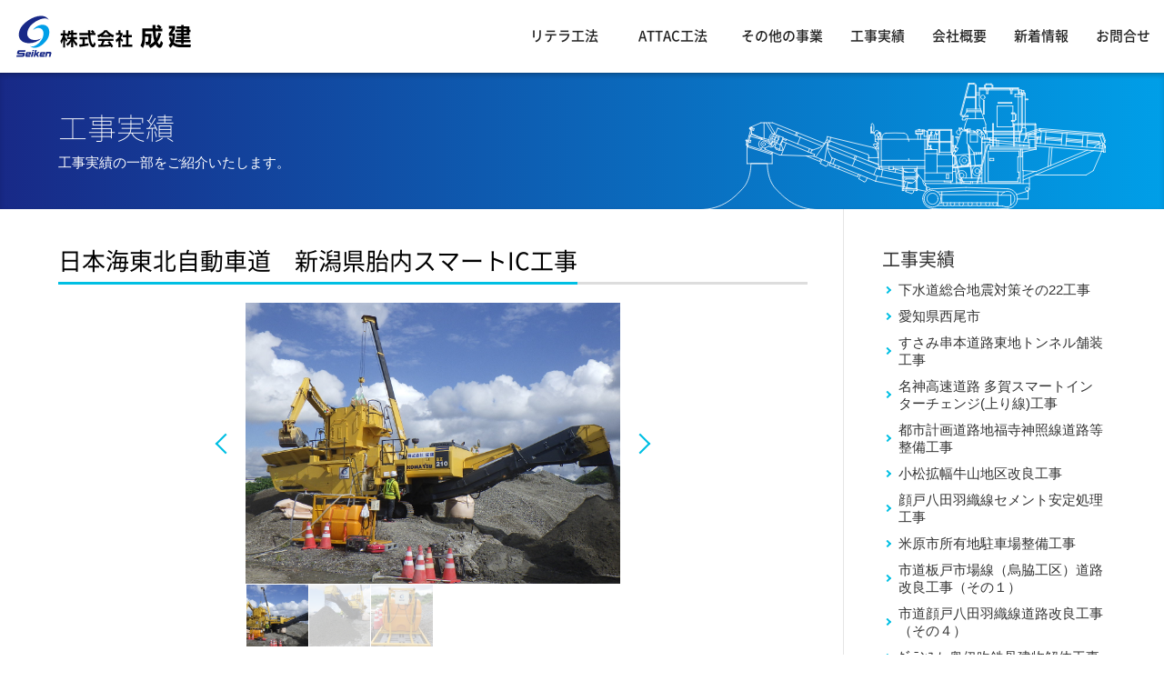

--- FILE ---
content_type: text/html; charset=UTF-8
request_url: https://seiken-web.com/works/%E6%96%B0%E6%BD%9F%E7%9C%8C%E8%83%8E%E5%86%85%E3%82%B9%E3%83%9E%E3%83%BC%E3%83%88ic%E5%B7%A5%E4%BA%8B/
body_size: 12637
content:
<!DOCTYPE html>
<html>
<head>
<!-- Google tag (gtag.js) -->
<script async src="https://www.googletagmanager.com/gtag/js?id=G-TMGX0QE43P"></script>
<script>
window.dataLayer = window.dataLayer || [];
function gtag(){dataLayer.push(arguments);}
gtag('js', new Date());
gtag('config', 'G-TMGX0QE43P');
</script>
<meta charset="utf-8">
<meta name="viewport" content="width=device-width,initial-scale=1.0">
<meta name="format-detection" content="telephone=no">
<meta name="SKYPE_TOOLBAR" content="SKYPE_TOOLBAR_PARSER_COMPATIBLE"><!-- skypeマーク削除 -->
<meta name="google-site-verification" content="eYOBld6GFL55gWHsgZqSPRu6hDhdEVZVvdoyYT2iVyQ" />
<link rel="icon" href="https://seiken-web.com/wp-content/themes/seiken/images/common/favicon.ico">
<title>日本海東北自動車道　新潟県胎内スマートIC工事 - 株式会社成建株式会社成建</title>
<link href='https://fonts.googleapis.com/css?family=Lato:400,300,700,700italic,900,900italic' rel='stylesheet' type='text/css'>
<!--SP-->
<link rel="stylesheet" media="(max-width: 959px)" href='//seiken-web.com/wp-content/cache/wpfc-minified/1es5neh8/bj055.css'>
<link rel="stylesheet" media="(max-width: 959px)" href='//seiken-web.com/wp-content/cache/wpfc-minified/qsdauasq/bj055.css'>
<link rel="stylesheet" media="(max-width: 959px)" href='//seiken-web.com/wp-content/cache/wpfc-minified/e49bbmhk/bj055.css'>
<link rel="stylesheet" media="(max-width: 959px)" href='//seiken-web.com/wp-content/cache/wpfc-minified/r4ba177/bj055.css'>
<link rel="stylesheet" media="(max-width: 959px)" href='//seiken-web.com/wp-content/cache/wpfc-minified/8xw7gpbv/bj055.css'>
<!--PC-->
<link rel="stylesheet" media="(min-width: 960px)" href='//seiken-web.com/wp-content/cache/wpfc-minified/87u9ke9s/bj055.css'>
<link rel="stylesheet" media="(min-width: 960px)" href='//seiken-web.com/wp-content/cache/wpfc-minified/g28sdnd0/bj055.css'>
<link rel="stylesheet" media="(min-width: 960px)" href='//seiken-web.com/wp-content/cache/wpfc-minified/7ik9o8do/bj055.css'>
<link rel="stylesheet" media="(min-width: 960px)" href='//seiken-web.com/wp-content/cache/wpfc-minified/7jvorhj3/bj055.css'>
<link rel="stylesheet" media="(min-width: 960px)" href='//seiken-web.com/wp-content/cache/wpfc-minified/6mvyshql/bj055.css'>
<link rel="stylesheet" href='//seiken-web.com/wp-content/themes/seiken/style.css'>
<link rel="stylesheet" href='//seiken-web.com/wp-content/cache/wpfc-minified/5jb6sji/bj055.css'>
<link rel="stylesheet" href='//seiken-web.com/wp-content/cache/wpfc-minified/d60ldu5i/bj055.css' type="text/css">
<script src="https://seiken-web.com/wp-content/themes/seiken/js/jquery-1.11.3.js"></script>
<script src="https://seiken-web.com/wp-content/themes/seiken/js/jquery.bxslider.js"></script>
<script src="https://seiken-web.com/wp-content/themes/seiken/js/scroll/jquery.simplyscroll.js"></script>
<link rel="stylesheet" media="all" href='//seiken-web.com/wp-content/cache/wpfc-minified/77xtm1rr/bj055.css'>
<!-- mmenu -->
<link type="text/css" media="(max-width: 959px)" rel="stylesheet" href='//seiken-web.com/wp-content/cache/wpfc-minified/jp5px5op/bj055.css'>
<script src="https://seiken-web.com/wp-content/themes/seiken/js/mmenu/jquery.mmenu.min.all.js"></script>
<script>
$(document).ready(function() {
$("#my-menu").mmenu({
offCanvas: {
position  : "right", //left(デフォルト)・right・top・bottom
zposition : "front" //back(デフォルト)・front・next
}
});
}); // mmenu
jQuery(function(){
var _window = jQuery(window);
var _hoge = jQuery("#index1 h1");
var _winHeight;
var _scroll;
_winHeight = 200;
_window.scroll(function(){
// スクロール量を取得
_scroll = _window.scrollTop();
// スクロール量が0未満の場合（Mac OS X Lion以降の対策）
if ( _scroll < 0 ) {
_hoge.css({ "opacity" : 1 });
}
// スクロール量が0～ウインドウの高さの場合
else if ( 0 <= _scroll && _scroll <= _winHeight ) {
_hoge.css({ "opacity" : 1 - (_scroll / _winHeight) });
}
// スクロール量がウインドウの高さ以上の場合
else {
_hoge.css({ "opacity" : 0 ,});
}
});
});
$(document).ready(function(){
$('.bxslider').bxSlider({
auto: true,
speed: 1000,
pause: 5000,
pager: false,
controls: false,
mode: 'vertical'
});
});
$(window).load(function(){
$('#worksSlider').bxSlider({
speed: 1000,
auto: false,
pager: true,
pagerCustom: '#bx-pager',//ページャーをカスタマイズする（サムネイルにする）ための記述
controls: true//前後の矢印を消すための記述
});
});
$(document).ready(function() {
var pagetop = $('#pageTop');
$(window).scroll(function () {
if ($(this).scrollTop()) {
pagetop.fadeIn();
}
});
pagetop.click(function () {
$('body, html').animate({ scrollTop: 0 }, 700);
return false;
});
});
(function($) {
$(function() {
$("#panorama").simplyScroll({
// pauseButton: true,
speed: 1
});
});
})(jQuery);
</script>
<meta name='robots' content='index, follow, max-image-preview:large, max-snippet:-1, max-video-preview:-1' />
<!-- This site is optimized with the Yoast SEO plugin v26.6 - https://yoast.com/wordpress/plugins/seo/ -->
<link rel="canonical" href="https://seiken-web.com/works/新潟県胎内スマートic工事/" />
<meta property="og:locale" content="ja_JP" />
<meta property="og:type" content="article" />
<meta property="og:title" content="日本海東北自動車道　新潟県胎内スマートIC工事 - 株式会社成建" />
<meta property="og:url" content="https://seiken-web.com/works/新潟県胎内スマートic工事/" />
<meta property="og:site_name" content="株式会社成建" />
<meta property="article:modified_time" content="2023-01-11T05:48:06+00:00" />
<meta name="twitter:card" content="summary_large_image" />
<script type="application/ld+json" class="yoast-schema-graph">{"@context":"https://schema.org","@graph":[{"@type":"WebPage","@id":"https://seiken-web.com/works/%e6%96%b0%e6%bd%9f%e7%9c%8c%e8%83%8e%e5%86%85%e3%82%b9%e3%83%9e%e3%83%bc%e3%83%88ic%e5%b7%a5%e4%ba%8b/","url":"https://seiken-web.com/works/%e6%96%b0%e6%bd%9f%e7%9c%8c%e8%83%8e%e5%86%85%e3%82%b9%e3%83%9e%e3%83%bc%e3%83%88ic%e5%b7%a5%e4%ba%8b/","name":"日本海東北自動車道　新潟県胎内スマートIC工事 - 株式会社成建","isPartOf":{"@id":"https://seiken-web.com/#website"},"datePublished":"2022-09-17T02:47:43+00:00","dateModified":"2023-01-11T05:48:06+00:00","breadcrumb":{"@id":"https://seiken-web.com/works/%e6%96%b0%e6%bd%9f%e7%9c%8c%e8%83%8e%e5%86%85%e3%82%b9%e3%83%9e%e3%83%bc%e3%83%88ic%e5%b7%a5%e4%ba%8b/#breadcrumb"},"inLanguage":"ja","potentialAction":[{"@type":"ReadAction","target":["https://seiken-web.com/works/%e6%96%b0%e6%bd%9f%e7%9c%8c%e8%83%8e%e5%86%85%e3%82%b9%e3%83%9e%e3%83%bc%e3%83%88ic%e5%b7%a5%e4%ba%8b/"]}]},{"@type":"BreadcrumbList","@id":"https://seiken-web.com/works/%e6%96%b0%e6%bd%9f%e7%9c%8c%e8%83%8e%e5%86%85%e3%82%b9%e3%83%9e%e3%83%bc%e3%83%88ic%e5%b7%a5%e4%ba%8b/#breadcrumb","itemListElement":[{"@type":"ListItem","position":1,"name":"ホーム","item":"https://seiken-web.com/"},{"@type":"ListItem","position":2,"name":"工事実績","item":"https://seiken-web.com/works/"},{"@type":"ListItem","position":3,"name":"日本海東北自動車道　新潟県胎内スマートIC工事"}]},{"@type":"WebSite","@id":"https://seiken-web.com/#website","url":"https://seiken-web.com/","name":"株式会社成建","description":"滋賀県米原市にある建設会社です。リテラ工法、トース土工法、ガス事業、残土処理事業など、建設業を一貫して請け負っています。「捨てない土木」をスローガンに、より良い環境作りに努力していきたいと考えています。","publisher":{"@id":"https://seiken-web.com/#organization"},"potentialAction":[{"@type":"SearchAction","target":{"@type":"EntryPoint","urlTemplate":"https://seiken-web.com/?s={search_term_string}"},"query-input":{"@type":"PropertyValueSpecification","valueRequired":true,"valueName":"search_term_string"}}],"inLanguage":"ja"},{"@type":"Organization","@id":"https://seiken-web.com/#organization","name":"株式会社成建","url":"https://seiken-web.com/","logo":{"@type":"ImageObject","inLanguage":"ja","@id":"https://seiken-web.com/#/schema/logo/image/","url":"https://seiken-web.com/wp-content/uploads/2020/07/cropped-seiken_fab.png","contentUrl":"https://seiken-web.com/wp-content/uploads/2020/07/cropped-seiken_fab.png","width":512,"height":512,"caption":"株式会社成建"},"image":{"@id":"https://seiken-web.com/#/schema/logo/image/"}}]}</script>
<!-- / Yoast SEO plugin. -->
<link rel="alternate" title="oEmbed (JSON)" type="application/json+oembed" href="https://seiken-web.com/wp-json/oembed/1.0/embed?url=https%3A%2F%2Fseiken-web.com%2Fworks%2F%25e6%2596%25b0%25e6%25bd%259f%25e7%259c%258c%25e8%2583%258e%25e5%2586%2585%25e3%2582%25b9%25e3%2583%259e%25e3%2583%25bc%25e3%2583%2588ic%25e5%25b7%25a5%25e4%25ba%258b%2F" />
<link rel="alternate" title="oEmbed (XML)" type="text/xml+oembed" href="https://seiken-web.com/wp-json/oembed/1.0/embed?url=https%3A%2F%2Fseiken-web.com%2Fworks%2F%25e6%2596%25b0%25e6%25bd%259f%25e7%259c%258c%25e8%2583%258e%25e5%2586%2585%25e3%2582%25b9%25e3%2583%259e%25e3%2583%25bc%25e3%2583%2588ic%25e5%25b7%25a5%25e4%25ba%258b%2F&#038;format=xml" />
<style type="text/css">
.wp-pagenavi{margin-left:auto !important; margin-right:auto; !important}
.wp-pagenavi a,.wp-pagenavi a:link,.wp-pagenavi a:visited,.wp-pagenavi a:active,.wp-pagenavi span.extend { background:#19c5e6 !important; border:1px solid #19c5e6 !important; color:#ffffff !important; }
.wp-pagenavi a:hover,.wp-pagenavi span.current
{
background:#ffffff !important; border:1px solid #19c5e6 !important; color:#19c5e6 !important; 
}
.wp-pagenavi span.pages { color:#19c5e6 !important; }
</style>
<style id='wp-img-auto-sizes-contain-inline-css' type='text/css'>
img:is([sizes=auto i],[sizes^="auto," i]){contain-intrinsic-size:3000px 1500px}
/*# sourceURL=wp-img-auto-sizes-contain-inline-css */
</style>
<style id='wp-block-library-inline-css' type='text/css'>
:root{--wp-block-synced-color:#7a00df;--wp-block-synced-color--rgb:122,0,223;--wp-bound-block-color:var(--wp-block-synced-color);--wp-editor-canvas-background:#ddd;--wp-admin-theme-color:#007cba;--wp-admin-theme-color--rgb:0,124,186;--wp-admin-theme-color-darker-10:#006ba1;--wp-admin-theme-color-darker-10--rgb:0,107,160.5;--wp-admin-theme-color-darker-20:#005a87;--wp-admin-theme-color-darker-20--rgb:0,90,135;--wp-admin-border-width-focus:2px}@media (min-resolution:192dpi){:root{--wp-admin-border-width-focus:1.5px}}.wp-element-button{cursor:pointer}:root .has-very-light-gray-background-color{background-color:#eee}:root .has-very-dark-gray-background-color{background-color:#313131}:root .has-very-light-gray-color{color:#eee}:root .has-very-dark-gray-color{color:#313131}:root .has-vivid-green-cyan-to-vivid-cyan-blue-gradient-background{background:linear-gradient(135deg,#00d084,#0693e3)}:root .has-purple-crush-gradient-background{background:linear-gradient(135deg,#34e2e4,#4721fb 50%,#ab1dfe)}:root .has-hazy-dawn-gradient-background{background:linear-gradient(135deg,#faaca8,#dad0ec)}:root .has-subdued-olive-gradient-background{background:linear-gradient(135deg,#fafae1,#67a671)}:root .has-atomic-cream-gradient-background{background:linear-gradient(135deg,#fdd79a,#004a59)}:root .has-nightshade-gradient-background{background:linear-gradient(135deg,#330968,#31cdcf)}:root .has-midnight-gradient-background{background:linear-gradient(135deg,#020381,#2874fc)}:root{--wp--preset--font-size--normal:16px;--wp--preset--font-size--huge:42px}.has-regular-font-size{font-size:1em}.has-larger-font-size{font-size:2.625em}.has-normal-font-size{font-size:var(--wp--preset--font-size--normal)}.has-huge-font-size{font-size:var(--wp--preset--font-size--huge)}.has-text-align-center{text-align:center}.has-text-align-left{text-align:left}.has-text-align-right{text-align:right}.has-fit-text{white-space:nowrap!important}#end-resizable-editor-section{display:none}.aligncenter{clear:both}.items-justified-left{justify-content:flex-start}.items-justified-center{justify-content:center}.items-justified-right{justify-content:flex-end}.items-justified-space-between{justify-content:space-between}.screen-reader-text{border:0;clip-path:inset(50%);height:1px;margin:-1px;overflow:hidden;padding:0;position:absolute;width:1px;word-wrap:normal!important}.screen-reader-text:focus{background-color:#ddd;clip-path:none;color:#444;display:block;font-size:1em;height:auto;left:5px;line-height:normal;padding:15px 23px 14px;text-decoration:none;top:5px;width:auto;z-index:100000}html :where(.has-border-color){border-style:solid}html :where([style*=border-top-color]){border-top-style:solid}html :where([style*=border-right-color]){border-right-style:solid}html :where([style*=border-bottom-color]){border-bottom-style:solid}html :where([style*=border-left-color]){border-left-style:solid}html :where([style*=border-width]){border-style:solid}html :where([style*=border-top-width]){border-top-style:solid}html :where([style*=border-right-width]){border-right-style:solid}html :where([style*=border-bottom-width]){border-bottom-style:solid}html :where([style*=border-left-width]){border-left-style:solid}html :where(img[class*=wp-image-]){height:auto;max-width:100%}:where(figure){margin:0 0 1em}html :where(.is-position-sticky){--wp-admin--admin-bar--position-offset:var(--wp-admin--admin-bar--height,0px)}@media screen and (max-width:600px){html :where(.is-position-sticky){--wp-admin--admin-bar--position-offset:0px}}
/*# sourceURL=wp-block-library-inline-css */
</style><style id='global-styles-inline-css' type='text/css'>
:root{--wp--preset--aspect-ratio--square: 1;--wp--preset--aspect-ratio--4-3: 4/3;--wp--preset--aspect-ratio--3-4: 3/4;--wp--preset--aspect-ratio--3-2: 3/2;--wp--preset--aspect-ratio--2-3: 2/3;--wp--preset--aspect-ratio--16-9: 16/9;--wp--preset--aspect-ratio--9-16: 9/16;--wp--preset--color--black: #000000;--wp--preset--color--cyan-bluish-gray: #abb8c3;--wp--preset--color--white: #ffffff;--wp--preset--color--pale-pink: #f78da7;--wp--preset--color--vivid-red: #cf2e2e;--wp--preset--color--luminous-vivid-orange: #ff6900;--wp--preset--color--luminous-vivid-amber: #fcb900;--wp--preset--color--light-green-cyan: #7bdcb5;--wp--preset--color--vivid-green-cyan: #00d084;--wp--preset--color--pale-cyan-blue: #8ed1fc;--wp--preset--color--vivid-cyan-blue: #0693e3;--wp--preset--color--vivid-purple: #9b51e0;--wp--preset--gradient--vivid-cyan-blue-to-vivid-purple: linear-gradient(135deg,rgb(6,147,227) 0%,rgb(155,81,224) 100%);--wp--preset--gradient--light-green-cyan-to-vivid-green-cyan: linear-gradient(135deg,rgb(122,220,180) 0%,rgb(0,208,130) 100%);--wp--preset--gradient--luminous-vivid-amber-to-luminous-vivid-orange: linear-gradient(135deg,rgb(252,185,0) 0%,rgb(255,105,0) 100%);--wp--preset--gradient--luminous-vivid-orange-to-vivid-red: linear-gradient(135deg,rgb(255,105,0) 0%,rgb(207,46,46) 100%);--wp--preset--gradient--very-light-gray-to-cyan-bluish-gray: linear-gradient(135deg,rgb(238,238,238) 0%,rgb(169,184,195) 100%);--wp--preset--gradient--cool-to-warm-spectrum: linear-gradient(135deg,rgb(74,234,220) 0%,rgb(151,120,209) 20%,rgb(207,42,186) 40%,rgb(238,44,130) 60%,rgb(251,105,98) 80%,rgb(254,248,76) 100%);--wp--preset--gradient--blush-light-purple: linear-gradient(135deg,rgb(255,206,236) 0%,rgb(152,150,240) 100%);--wp--preset--gradient--blush-bordeaux: linear-gradient(135deg,rgb(254,205,165) 0%,rgb(254,45,45) 50%,rgb(107,0,62) 100%);--wp--preset--gradient--luminous-dusk: linear-gradient(135deg,rgb(255,203,112) 0%,rgb(199,81,192) 50%,rgb(65,88,208) 100%);--wp--preset--gradient--pale-ocean: linear-gradient(135deg,rgb(255,245,203) 0%,rgb(182,227,212) 50%,rgb(51,167,181) 100%);--wp--preset--gradient--electric-grass: linear-gradient(135deg,rgb(202,248,128) 0%,rgb(113,206,126) 100%);--wp--preset--gradient--midnight: linear-gradient(135deg,rgb(2,3,129) 0%,rgb(40,116,252) 100%);--wp--preset--font-size--small: 13px;--wp--preset--font-size--medium: 20px;--wp--preset--font-size--large: 36px;--wp--preset--font-size--x-large: 42px;--wp--preset--spacing--20: 0.44rem;--wp--preset--spacing--30: 0.67rem;--wp--preset--spacing--40: 1rem;--wp--preset--spacing--50: 1.5rem;--wp--preset--spacing--60: 2.25rem;--wp--preset--spacing--70: 3.38rem;--wp--preset--spacing--80: 5.06rem;--wp--preset--shadow--natural: 6px 6px 9px rgba(0, 0, 0, 0.2);--wp--preset--shadow--deep: 12px 12px 50px rgba(0, 0, 0, 0.4);--wp--preset--shadow--sharp: 6px 6px 0px rgba(0, 0, 0, 0.2);--wp--preset--shadow--outlined: 6px 6px 0px -3px rgb(255, 255, 255), 6px 6px rgb(0, 0, 0);--wp--preset--shadow--crisp: 6px 6px 0px rgb(0, 0, 0);}:where(.is-layout-flex){gap: 0.5em;}:where(.is-layout-grid){gap: 0.5em;}body .is-layout-flex{display: flex;}.is-layout-flex{flex-wrap: wrap;align-items: center;}.is-layout-flex > :is(*, div){margin: 0;}body .is-layout-grid{display: grid;}.is-layout-grid > :is(*, div){margin: 0;}:where(.wp-block-columns.is-layout-flex){gap: 2em;}:where(.wp-block-columns.is-layout-grid){gap: 2em;}:where(.wp-block-post-template.is-layout-flex){gap: 1.25em;}:where(.wp-block-post-template.is-layout-grid){gap: 1.25em;}.has-black-color{color: var(--wp--preset--color--black) !important;}.has-cyan-bluish-gray-color{color: var(--wp--preset--color--cyan-bluish-gray) !important;}.has-white-color{color: var(--wp--preset--color--white) !important;}.has-pale-pink-color{color: var(--wp--preset--color--pale-pink) !important;}.has-vivid-red-color{color: var(--wp--preset--color--vivid-red) !important;}.has-luminous-vivid-orange-color{color: var(--wp--preset--color--luminous-vivid-orange) !important;}.has-luminous-vivid-amber-color{color: var(--wp--preset--color--luminous-vivid-amber) !important;}.has-light-green-cyan-color{color: var(--wp--preset--color--light-green-cyan) !important;}.has-vivid-green-cyan-color{color: var(--wp--preset--color--vivid-green-cyan) !important;}.has-pale-cyan-blue-color{color: var(--wp--preset--color--pale-cyan-blue) !important;}.has-vivid-cyan-blue-color{color: var(--wp--preset--color--vivid-cyan-blue) !important;}.has-vivid-purple-color{color: var(--wp--preset--color--vivid-purple) !important;}.has-black-background-color{background-color: var(--wp--preset--color--black) !important;}.has-cyan-bluish-gray-background-color{background-color: var(--wp--preset--color--cyan-bluish-gray) !important;}.has-white-background-color{background-color: var(--wp--preset--color--white) !important;}.has-pale-pink-background-color{background-color: var(--wp--preset--color--pale-pink) !important;}.has-vivid-red-background-color{background-color: var(--wp--preset--color--vivid-red) !important;}.has-luminous-vivid-orange-background-color{background-color: var(--wp--preset--color--luminous-vivid-orange) !important;}.has-luminous-vivid-amber-background-color{background-color: var(--wp--preset--color--luminous-vivid-amber) !important;}.has-light-green-cyan-background-color{background-color: var(--wp--preset--color--light-green-cyan) !important;}.has-vivid-green-cyan-background-color{background-color: var(--wp--preset--color--vivid-green-cyan) !important;}.has-pale-cyan-blue-background-color{background-color: var(--wp--preset--color--pale-cyan-blue) !important;}.has-vivid-cyan-blue-background-color{background-color: var(--wp--preset--color--vivid-cyan-blue) !important;}.has-vivid-purple-background-color{background-color: var(--wp--preset--color--vivid-purple) !important;}.has-black-border-color{border-color: var(--wp--preset--color--black) !important;}.has-cyan-bluish-gray-border-color{border-color: var(--wp--preset--color--cyan-bluish-gray) !important;}.has-white-border-color{border-color: var(--wp--preset--color--white) !important;}.has-pale-pink-border-color{border-color: var(--wp--preset--color--pale-pink) !important;}.has-vivid-red-border-color{border-color: var(--wp--preset--color--vivid-red) !important;}.has-luminous-vivid-orange-border-color{border-color: var(--wp--preset--color--luminous-vivid-orange) !important;}.has-luminous-vivid-amber-border-color{border-color: var(--wp--preset--color--luminous-vivid-amber) !important;}.has-light-green-cyan-border-color{border-color: var(--wp--preset--color--light-green-cyan) !important;}.has-vivid-green-cyan-border-color{border-color: var(--wp--preset--color--vivid-green-cyan) !important;}.has-pale-cyan-blue-border-color{border-color: var(--wp--preset--color--pale-cyan-blue) !important;}.has-vivid-cyan-blue-border-color{border-color: var(--wp--preset--color--vivid-cyan-blue) !important;}.has-vivid-purple-border-color{border-color: var(--wp--preset--color--vivid-purple) !important;}.has-vivid-cyan-blue-to-vivid-purple-gradient-background{background: var(--wp--preset--gradient--vivid-cyan-blue-to-vivid-purple) !important;}.has-light-green-cyan-to-vivid-green-cyan-gradient-background{background: var(--wp--preset--gradient--light-green-cyan-to-vivid-green-cyan) !important;}.has-luminous-vivid-amber-to-luminous-vivid-orange-gradient-background{background: var(--wp--preset--gradient--luminous-vivid-amber-to-luminous-vivid-orange) !important;}.has-luminous-vivid-orange-to-vivid-red-gradient-background{background: var(--wp--preset--gradient--luminous-vivid-orange-to-vivid-red) !important;}.has-very-light-gray-to-cyan-bluish-gray-gradient-background{background: var(--wp--preset--gradient--very-light-gray-to-cyan-bluish-gray) !important;}.has-cool-to-warm-spectrum-gradient-background{background: var(--wp--preset--gradient--cool-to-warm-spectrum) !important;}.has-blush-light-purple-gradient-background{background: var(--wp--preset--gradient--blush-light-purple) !important;}.has-blush-bordeaux-gradient-background{background: var(--wp--preset--gradient--blush-bordeaux) !important;}.has-luminous-dusk-gradient-background{background: var(--wp--preset--gradient--luminous-dusk) !important;}.has-pale-ocean-gradient-background{background: var(--wp--preset--gradient--pale-ocean) !important;}.has-electric-grass-gradient-background{background: var(--wp--preset--gradient--electric-grass) !important;}.has-midnight-gradient-background{background: var(--wp--preset--gradient--midnight) !important;}.has-small-font-size{font-size: var(--wp--preset--font-size--small) !important;}.has-medium-font-size{font-size: var(--wp--preset--font-size--medium) !important;}.has-large-font-size{font-size: var(--wp--preset--font-size--large) !important;}.has-x-large-font-size{font-size: var(--wp--preset--font-size--x-large) !important;}
/*# sourceURL=global-styles-inline-css */
</style>
<style id='classic-theme-styles-inline-css' type='text/css'>
/*! This file is auto-generated */
.wp-block-button__link{color:#fff;background-color:#32373c;border-radius:9999px;box-shadow:none;text-decoration:none;padding:calc(.667em + 2px) calc(1.333em + 2px);font-size:1.125em}.wp-block-file__button{background:#32373c;color:#fff;text-decoration:none}
/*# sourceURL=/wp-includes/css/classic-themes.min.css */
</style>
<link rel='stylesheet' id='wp-pagenavi-style-css' href='//seiken-web.com/wp-content/cache/wpfc-minified/e61abxwy/bj055.css' type='text/css' media='all' />
<link rel="https://api.w.org/" href="https://seiken-web.com/wp-json/" /><link rel="EditURI" type="application/rsd+xml" title="RSD" href="https://seiken-web.com/xmlrpc.php?rsd" />
<meta name="generator" content="WordPress 6.9" />
<link rel='shortlink' href='https://seiken-web.com/?p=2055' />
<style type="text/css">
.wp-pagenavi
{
font-size:13px !important;
}
</style>
<link rel="icon" href="https://seiken-web.com/wp-content/uploads/2020/07/cropped-seiken_fab-32x32.png" sizes="32x32" />
<link rel="icon" href="https://seiken-web.com/wp-content/uploads/2020/07/cropped-seiken_fab-192x192.png" sizes="192x192" />
<link rel="apple-touch-icon" href="https://seiken-web.com/wp-content/uploads/2020/07/cropped-seiken_fab-180x180.png" />
<meta name="msapplication-TileImage" content="https://seiken-web.com/wp-content/uploads/2020/07/cropped-seiken_fab-270x270.png" />
</head>
<body class="wp-singular works-template-default single single-works postid-2055 wp-theme-seiken">
<div id="wrap">
<div id="pageHeader" class="pc">
<header id="siteHeader" >
<div id="logo">
<h1><a href="https://seiken-web.com/">
<object data="https://seiken-web.com/wp-content/themes/seiken/svg/logo.svg" type="image/svg+xml" title="株式会社成建" ></object>
</a>
</h1>
</div>
<nav id="globalNav">
<ul>
<li><a href="https://seiken-web.com/reterra">リテラ工法</a></li>
<li><a href="https://seiken-web.com/to-sudo">ATTAC工法</a></li>
<li><a href="https://seiken-web.com/business">その他の事業</a></li>
<li><a href="https://seiken-web.com/works">工事実績</a></li>
<li><a href="https://seiken-web.com/company">会社概要</a></li>
<li><a href="https://seiken-web.com/news">新着情報</a></li>
<li><a href="https://seiken-web.com/contact">お問合せ</a></li>
</ul>
</nav>
</header>
</div>
<div id="indexHeader" class="sp">
<div id="logo">
<h1>
<object data="https://seiken-web.com/wp-content/themes/seiken/svg/logo_sp.svg" type="image/svg+xml" title="株式会社成建" ></object>
<a href="https://seiken-web.com/"></a>
</h1>
</div>
<a href="#my-menu" id="spNav"></a>
</div>
<div id="main" class="worksSingle single">
<div class="key">
<div class="inner">
<h2>工事実績</h2>
<p>工事実績の一部をご紹介いたします。</p>
</div>
</div>
<div class="worksContent mainContent inner clearfix">
<div class="leftContent leftBox">
<article>
<header class="subTitle">
<h3>日本海東北自動車道　新潟県胎内スマートIC工事</h3>
</header>
<ul id="worksSlider">
<li><img src="https://seiken-web.com/wp-content/uploads/2022/09/R0011662.jpg"></li>
<li><img src="https://seiken-web.com/wp-content/uploads/2022/09/R0011656.jpg"></li>
<li><img src="https://seiken-web.com/wp-content/uploads/2022/09/R0011644.jpg"></li>
</ul>
<ul id="bx-pager" class="clearfix">
<li><a data-slide-index="0" href=""><img src="https://seiken-web.com/wp-content/uploads/2022/09/R0011662-300x225.jpg"></a></li>
<li><a data-slide-index="1" href=""><img src="https://seiken-web.com/wp-content/uploads/2022/09/R0011656-300x225.jpg"></a></li>
<li><a data-slide-index="2" href=""><img src="https://seiken-web.com/wp-content/uploads/2022/09/R0011644-300x225.jpg"></a></li>
</ul>
<div class="worksDesc">
<div class="clearfix">
<div class="leftBox">
<dl class="clearfix">
<dt>発注者</dt>
<dd>東日本NEXCO</dd>
</dl>
<dl class="clearfix">
<dt>所在地</dt>
<dd>新潟県</dd>
</dl>
<dl class="clearfix">
<dt>竣工</dt>
<dd>ｾﾒﾝﾄ安定処理CSB工法</dd>
</dl>
</div>
<div class="rightBox">
<p></p>
</div>
</div>
</div>
</article>
<div class="goArchive">
<p class="prev"><a href="https://seiken-web.com/works/%e5%90%8d%e7%a5%9e%e9%ab%98%e9%80%9f%e9%81%93%e8%b7%af%e5%a4%9a%e8%b3%80%e3%82%b9%e3%83%9e%e3%83%bc%e3%83%88%e3%82%a4%e3%83%b3%e3%82%bf%e3%83%bc%e3%83%81%e3%82%a7%e3%83%b3%e3%82%b8%ef%bc%88%e4%b8%8b/" rel="prev">前の工事実績へ</a></p>
<p class="next"><a href="https://seiken-web.com/works/%e8%8a%a6%e5%b1%8b%e5%b8%82%e6%b5%b7%e6%b5%9c%e5%85%ac%e5%9c%92%e5%b7%a5%e4%ba%8b/" rel="next">次の工事実績へ</a></p>
<p class="archive"><a href="https://seiken-web.com/works" >一覧へ戻る</a></p>
</div>
</div>
<div class="sidebar rightBox">
<h6><a href="https://seiken-web.com/works">工事実績</a></h6>
<ul>
<li class="page_item"><a href="https://seiken-web.com/works/%e4%b8%8b%e6%b0%b4%e9%81%93%e7%b7%8f%e5%90%88%e5%9c%b0%e9%9c%87%e5%af%be%e7%ad%96%e3%81%9d%e3%81%ae22%e5%b7%a5%e4%ba%8b/">下水道総合地震対策その22工事</a></li>
<li class="page_item"><a href="https://seiken-web.com/works/%e6%84%9b%e7%9f%a5%e7%9c%8c%e8%a5%bf%e5%b0%be%e5%b8%82/">愛知県西尾市</a></li>
<li class="page_item"><a href="https://seiken-web.com/works/%e3%81%99%e3%81%95%e3%81%bf%e4%b8%b2%e6%9c%ac%e9%81%93%e8%b7%af%e6%9d%b1%e5%9c%b0%e3%83%88%e3%83%b3%e3%83%8d%e3%83%ab%e8%88%97%e8%a3%85%e5%b7%a5%e4%ba%8b/">すさみ串本道路東地トンネル舗装工事</a></li>
<li class="page_item"><a href="https://seiken-web.com/works/%e5%90%8d%e7%a5%9e%e9%ab%98%e9%80%9f%e9%81%93%e8%b7%af-%e5%a4%9a%e8%b3%80%e3%82%b9%e3%83%9e%e3%83%bc%e3%83%88%e3%82%a4%e3%83%b3%e3%82%bf%e3%83%bc%e3%83%81%e3%82%a7%e3%83%b3%e3%82%b8%e4%b8%8a-2/">名神高速道路 多賀スマートインターチェンジ(上り線)工事</a></li>
<li class="page_item"><a href="https://seiken-web.com/works/%e9%83%bd%e5%b8%82%e8%a8%88%e7%94%bb%e9%81%93%e8%b7%af%e5%9c%b0%e7%a6%8f%e5%af%ba%e7%a5%9e%e7%85%a7%e7%b7%9a%e9%81%93%e8%b7%af%e7%ad%89%e6%95%b4%e5%82%99%e5%b7%a5%e4%ba%8b/">都市計画道路地福寺神照線道路等整備工事</a></li>
<li class="page_item"><a href="https://seiken-web.com/works/%e5%b0%8f%e6%9d%be%e6%8b%a1%e5%b9%85%e7%89%9b%e5%b1%b1%e5%9c%b0%e5%8c%ba%e6%94%b9%e8%89%af%e5%b7%a5%e4%ba%8b/">小松拡幅牛山地区改良工事</a></li>
<li class="page_item"><a href="https://seiken-web.com/works/%e5%b8%82%e9%81%93%e9%a1%94%e6%88%b8%e5%85%ab%e7%94%b0%e7%be%bd%e7%b9%94%e7%b7%9a%e3%82%bb%e3%83%a1%e3%83%b3%e3%83%88%e5%ae%89%e5%ae%9a%e5%87%a6%e7%90%86/">顔戸八田羽織線セメント安定処理工事</a></li>
<li class="page_item"><a href="https://seiken-web.com/works/%e7%b1%b3%e5%8e%9f%e5%b8%82%e6%89%80%e6%9c%89%e5%9c%b0%e9%a7%90%e8%bb%8a%e5%a0%b4%e6%95%b4%e5%82%99%e5%b7%a5%e4%ba%8b/">米原市所有地駐車場整備工事</a></li>
<li class="page_item"><a href="https://seiken-web.com/works/%e5%b8%82%e9%81%93%e9%a1%94%e6%88%b8%e5%85%ab%e7%94%b0%e7%be%bd%e7%b9%94%e7%b7%9a%e9%81%93%e8%b7%af%e6%94%b9%e8%89%af%e5%b7%a5%e4%ba%8b%ef%bc%88%e3%81%9d%e3%81%ae%ef%bc%94%ef%bc%89/">市道板戸市場線（烏脇工区）道路改良工事（その１）</a></li>
<li class="page_item"><a href="https://seiken-web.com/works/%e4%bc%8a%e5%90%b9%e5%9c%b0%e5%85%88%e5%9c%9f%e7%a0%82%e6%92%a4%e5%8e%bb%e6%a5%ad%e5%8b%99%ef%bc%88%e3%81%9d%e3%81%ae%ef%bc%95%ef%bc%89-2/">市道顔戸八田羽織線道路改良工事（その４）</a></li>
<li class="page_item"><a href="https://seiken-web.com/works/%ef%bd%b8%ef%be%9e%ef%be%97%ef%be%9d%ef%bd%bd%ef%be%89%ef%bd%b0%e5%a5%a5%e4%bc%8a%e5%90%b9%e9%89%84%e9%aa%a8%e5%bb%ba%e7%89%a9%e8%a7%a3%e4%bd%93%e5%b7%a5%e4%ba%8b/">ｸﾞﾗﾝｽﾉｰ奥伊吹鉄骨建物解体工事</a></li>
<li class="page_item"><a href="https://seiken-web.com/works/%ef%bd%b1%ef%be%99%ef%bd%b6%ef%be%9d%ef%be%83%ef%be%9e%e8%a7%a3%e4%bd%93%e5%b7%a5%e4%ba%8b/">ｱﾙｶﾝﾃﾞ解体工事</a></li>
<li class="page_item"><a href="https://seiken-web.com/works/%e5%a7%89%e5%b7%9d%e8%a3%9c%e5%8a%a9%e5%ba%83%e5%9f%9f%e6%b2%b3%e5%b7%9d%e6%94%b9%e4%bf%ae%e5%b7%a5%e4%ba%8b/">姉川補助広域河川改修工事</a></li>
<li class="page_item"><a href="https://seiken-web.com/works/%e6%97%a7%e5%90%89%e6%a7%bb%e8%a8%ba%e7%99%82%e6%89%80%e8%a7%a3%e4%bd%93%e5%b7%a5%e4%ba%8b/">旧吉槻診療所解体工事</a></li>
<li class="page_item"><a href="https://seiken-web.com/works/%e3%80%87%e3%80%87%e3%80%87%e3%80%87%e6%a7%98%e3%82%bb%e3%83%a1%e3%83%b3%e3%83%88%e5%ae%89%e5%ae%9a%e5%87%a6%e7%90%86/">ＣＳＢセメント安定処理工事（リテラ２機体制）</a></li>
<li class="page_item"><a href="https://seiken-web.com/works/%e4%b8%8b%e5%a4%9a%e8%89%af%e5%9c%b0%e5%85%88%e9%85%8d%e6%b0%b4%e7%ae%a1%e5%b8%83%e8%a8%ad%e6%9b%bf%e5%b7%a5%e4%ba%8b/">下多良地先配水管布設替工事</a></li>
<li class="page_item"><a href="https://seiken-web.com/works/%e6%97%a7%e7%b1%b3%e5%8e%9f%e5%ba%81%e8%88%8e%e8%a7%a3%e4%bd%93%e5%b7%a5%e4%ba%8b/">旧米原庁舎解体工事</a></li>
<li class="page_item"><a href="https://seiken-web.com/works/%e5%a4%a7%e9%87%8e%e6%b2%b9%e5%9d%82%e9%81%93%e8%b7%af%e5%92%8c%e6%b3%89%e3%83%88%e3%83%b3%e3%83%8d%e3%83%ab%e8%b2%9d%e7%9a%bf%e5%9c%b0%e5%8c%ba%e8%88%97%e8%a3%85%e5%b7%a5%e4%ba%8b/">大野油坂道路和泉トンネル貝皿地区舗装工事</a></li>
<li class="page_item"><a href="https://seiken-web.com/works/%e7%be%bd%e7%8a%ac%e5%a1%9a%e5%b0%8f%e5%ad%a6%e6%a0%a1%e3%82%b0%e3%83%a9%e3%82%a6%e3%83%b3%e3%83%89%e6%94%b9%e4%bf%ae%e5%b7%a5%e4%ba%8b/">羽犬塚小学校グラウンド改修工事　N23-ATTAC</a></li>
<li class="page_item"><a href="https://seiken-web.com/works/%e8%bf%91%e6%b1%9f%e3%82%b0%e3%83%a9%e3%82%a6%e3%83%b3%e3%83%89%e9%98%b2%e7%90%83%e3%83%95%e3%82%a7%e3%83%b3%e3%82%b9%e8%a8%ad%e7%bd%ae%e5%b7%a5%e4%ba%8b/">近江グラウンド防球フェンス設置工事</a></li>
<li class="page_item"><a href="https://seiken-web.com/works/%e7%b1%b3%e5%8e%9f%e5%b8%82%e5%95%86%e5%b7%a5%e4%bc%9a%e6%9c%ac%e6%89%80%e8%a7%a3%e4%bd%93%e5%b7%a5%e4%ba%8b/">米原市商工会本所解体工事</a></li>
<li class="page_item"><a href="https://seiken-web.com/works/%e5%b8%82%e9%81%93%e9%a1%94%e6%88%b8%e5%85%ab%e7%94%b0%e7%be%bd%e7%b9%94%e7%b7%9a%e4%ba%a4%e5%b7%ae%e7%82%b9%e6%94%b9%e8%89%af%e5%b7%a5%e4%ba%8b%ef%bc%88%e3%81%9d%e3%81%ae%ef%bc%92%ef%bc%89/">市道顔戸八田羽織線交差点改良工事（その２）</a></li>
<li class="page_item"><a href="https://seiken-web.com/works/%e3%81%92%e3%82%93%e3%81%8d%e3%82%b9%e3%83%86%e3%83%bc%e3%82%b7%e3%83%a7%e3%83%b3%e8%a7%a3%e4%bd%93%e5%b7%a5%e4%ba%8b/">げんきステーション解体工事</a></li>
<li class="page_item"><a href="https://seiken-web.com/works/%e5%b1%b1%e6%9d%b1%e3%83%bb%e4%bc%8a%e5%90%b9%e5%9c%b0%e5%8c%ba%e9%81%93%e8%b7%af%e3%83%bb%e6%b2%b3%e5%b7%9d%e7%b6%ad%e6%8c%81%e8%a3%9c%e4%bf%ae%e5%b7%a5%e4%ba%8b/">山東・伊吹地区道路・河川維持補修工事</a></li>
<li class="page_item"><a href="https://seiken-web.com/works/%e3%82%a2%e3%83%bc%e3%83%90%e3%83%b3%e3%82%b0%e3%83%aa%e3%83%bc%e3%83%b3%e3%83%80%e3%83%a0%e3%83%97%e3%83%ad%e3%82%b8%e3%82%a7%e3%82%af%e3%83%88/">団粒化構造を活用した「アーバン・グリーンダム」プロジェクト</a></li>
<li class="page_item"><a href="https://seiken-web.com/works/%e8%8a%a6%e5%b1%8b%e5%b8%82%e6%b5%b7%e6%b5%9c%e5%85%ac%e5%9c%92%e5%b7%a5%e4%ba%8b/">兵庫県芦屋市海浜公園工事</a></li>
<li class="page_item current_page_item"><a href="https://seiken-web.com/works/%e6%96%b0%e6%bd%9f%e7%9c%8c%e8%83%8e%e5%86%85%e3%82%b9%e3%83%9e%e3%83%bc%e3%83%88ic%e5%b7%a5%e4%ba%8b/">日本海東北自動車道　新潟県胎内スマートIC工事</a></li>
<li class="page_item"><a href="https://seiken-web.com/works/%e5%90%8d%e7%a5%9e%e9%ab%98%e9%80%9f%e9%81%93%e8%b7%af%e5%a4%9a%e8%b3%80%e3%82%b9%e3%83%9e%e3%83%bc%e3%83%88%e3%82%a4%e3%83%b3%e3%82%bf%e3%83%bc%e3%83%81%e3%82%a7%e3%83%b3%e3%82%b8%ef%bc%88%e4%b8%8b/">名神高速道路多賀スマートIC（下り線）工事</a></li>
<li class="page_item"><a href="https://seiken-web.com/works/%e5%85%ab%e5%a5%b3%e5%b8%82%e7%ab%8b%e7%a6%8f%e5%b3%b6%e5%b0%8f%e5%ad%a6%e6%a0%a1%e3%82%b0%e3%83%a9%e3%82%a6%e3%83%b3%e3%83%89%e6%94%b9%e5%96%84%e5%b7%a5%e4%ba%8b/">八女市立福島小学校グラウンド改善工事</a></li>
<li class="page_item"><a href="https://seiken-web.com/works/%e5%a4%a7%e9%87%8e%e6%9c%a8%e5%bf%97%e8%b3%80%e8%b0%b7%e9%95%b7%e6%b5%9c%e7%b7%9a%e9%81%93%e8%b7%af%e7%b6%ad%e6%8c%81%e8%a3%9c%e4%bf%ae%ef%bc%88%e9%98%b2%e8%ad%b7%e6%9f%b5%ef%bc%89%e5%b7%a5%e4%ba%8b/">大野木志賀谷長浜線道路維持補修（防護柵）工事</a></li>
<li class="page_item"><a href="https://seiken-web.com/works/%ef%bc%88%e4%bb%ae%e7%a7%b0%ef%bc%89%e5%b8%83%e5%bc%95%e3%81%ae%e6%a3%ae%e6%95%b4%e5%82%99%e5%b7%a5%e4%ba%8b/">（仮称）布引の森整備工事</a></li>
<li class="page_item"><a href="https://seiken-web.com/works/%e5%85%ab%e5%a5%b3%e5%b8%82%e7%ab%8b%e5%b2%a1%e5%b1%b1%e5%b0%8f%e5%ad%a6%e6%a0%a1%e3%82%b0%e3%83%a9%e3%82%a6%e3%83%b3%e3%83%89%e6%94%b9%e4%bf%ae%e5%b7%a5%e4%ba%8b/">八女市立岡山小学校グラウンド改修工事</a></li>
<li class="page_item"><a href="https://seiken-web.com/works/%e4%b9%85%e7%95%99%e7%b1%b3%e5%b8%82%e6%97%a5%e5%90%89%e5%b0%8f%e5%ad%a6%e6%a0%a1%e3%82%b0%e3%83%a9%e3%82%a6%e3%83%b3%e3%83%89%e6%94%b9%e4%bf%ae%e5%b7%a5%e4%ba%8b/">久留米市日吉小学校グラウンド改修工事</a></li>
<li class="page_item"><a href="https://seiken-web.com/works/%e5%85%ab%e5%a5%b3%e5%b8%82%e7%ab%8b%e4%b8%8a%e9%99%bd%e5%8c%97%e6%b1%ad%e5%ad%a6%e5%9c%92%e3%82%b0%e3%83%a9%e3%82%a6%e3%83%b3%e3%83%89%e6%94%b9%e4%bf%ae%e5%b7%a5%e4%ba%8b/">福岡県八女市立上陽北汭学園グラウンド改修工事</a></li>
<li class="page_item"><a href="https://seiken-web.com/works/%e7%94%ba%e9%81%93%e8%a5%bf%e5%a4%a7%e8%b7%af%e9%8e%8c%e6%8e%9b%e7%b7%9a%e9%81%93%e8%b7%af%e6%94%b9%e8%89%af%e5%b7%a5%e4%ba%8b%ef%bc%88%e3%81%9d%e3%81%ae%ef%bc%94%ef%bc%89/">町道西大路鎌掛線道路改良工事（その４）</a></li>
<li class="page_item"><a href="https://seiken-web.com/works/%e5%a7%89%e5%b7%9d%e3%81%bf%e3%81%9a%e3%81%b9%e3%81%bf%e3%82%89%e3%81%84%e5%86%8d%e7%94%9f%ef%bc%88%e7%b6%ad%e6%8c%81%e8%a3%9c%e4%bf%ae%ef%bc%89%e5%b7%a5%e4%ba%8b/">姉川みずべみらい再生（維持補修）工事</a></li>
<li class="page_item"><a href="https://seiken-web.com/works/%e5%9b%bd%e9%81%93303%e5%8f%b7%e9%81%93%e8%b7%af%e8%a3%9c%e4%bf%ae%e5%b7%a5%e4%ba%8b/">国道303号道路補修工事</a></li>
<li class="page_item"><a href="https://seiken-web.com/works/%e8%a5%bf%e5%9d%82%e5%9c%b0%e5%8c%ba%e7%ac%ac%ef%bc%92%e5%b7%a5%e5%8c%ba%e9%80%81%e9%85%8d%e6%b0%b4%e7%ae%a1%e5%b8%83%e6%96%bd%e6%9b%bf%e5%b7%a5%e4%ba%8b/">西坂地区第２工区送配水管布施替工事</a></li>
<li class="page_item"><a href="https://seiken-web.com/works/%e6%98%a5%e7%85%a7%e5%9c%b0%e5%85%88%e6%bc%8f%e6%b0%b4%e8%aa%bf%e6%9f%bb%e6%a5%ad%e5%8b%99/">春照地先漏水調査業務</a></li>
<li class="page_item"><a href="https://seiken-web.com/works/%e9%96%a2%e8%a5%bf%e3%81%bf%e3%82%89%e3%81%84%e9%8a%80%e8%a1%8c%e9%87%8e%e6%b4%b2%e6%94%af%e5%ba%97%e6%96%b0%e7%af%89%e5%b7%a5%e4%ba%8b/">関西みらい銀行野洲支店新築工事</a></li>
<li class="page_item"><a href="https://seiken-web.com/works/%e9%87%8e%e3%80%85%e6%b1%9f%e7%b7%8f%e5%90%88%e5%85%ac%e5%9c%92%e3%82%b0%e3%83%a9%e3%82%a6%e3%83%b3%e3%83%89%e6%94%b9%e7%af%89%e5%b7%a5%e4%ba%8b/">石川県野々江総合公園グラウンド改築工事</a></li>
<li class="page_item"><a href="https://seiken-web.com/works/%e4%bd%99%e5%91%89%e5%b7%9d%e5%8d%98%e7%8b%ac%e6%b2%b3%e5%b7%9d%e6%94%b9%e8%89%af%e5%b7%a5%e4%ba%8b/">余呉川単独河川改良工事</a></li>
<li class="page_item"><a href="https://seiken-web.com/works/%e9%96%a2%e8%a5%bf%e3%81%bf%e3%82%89%e3%81%84%e9%8a%80%e8%a1%8c%e8%8d%89%e6%b4%a5%e5%8d%97%e6%94%af%e5%ba%97/">関西みらい銀行草津南支店新築工事</a></li>
<li class="page_item"><a href="https://seiken-web.com/works/%e5%8d%81%e9%83%8e%e8%b0%b7%e5%b7%9d%e8%a3%9c%e5%8a%a9%e7%a0%82%e9%98%b2%e7%b7%8f%e5%90%88%e6%b5%81%e5%9f%9f%e9%98%b2%e7%81%bd%e5%b7%a5%e4%ba%8b%ef%bc%88%e7%9f%a2%e6%9d%bf%e5%b7%a5%ef%bc%89/">十郎谷川補助砂防総合流域防災工事（矢板工）</a></li>
<li class="page_item"><a href="https://seiken-web.com/works/%e5%a4%a7%e9%98%aa%e5%a4%a7%e5%ad%a6%e3%82%b0%e3%83%ad%e3%83%bc%e3%83%90%e3%83%ab%e3%83%93%e3%83%ac%e3%83%83%e3%82%b8%e6%96%bd%e8%a8%ad%e6%95%b4%e5%82%99%e9%81%8b%e5%96%b6%e4%ba%8b%e6%a5%ad%e5%b7%a5/">大阪大学グローバルビレッジ施設整備運営事業工事</a></li>
<li class="page_item"><a href="https://seiken-web.com/works/%e7%a6%8f%e5%b3%b6%e5%b0%8f%e5%ad%a6%e6%a0%a1%e3%82%b0%e3%83%a9%e3%82%a6%e3%83%b3%e3%83%89%e6%94%b9%e4%bf%ae%e5%b7%a5%e4%ba%8b/">福岡県福島小学校グラウンド改修工事</a></li>
<li class="page_item"><a href="https://seiken-web.com/works/%e6%97%a7%e3%83%9c%e3%83%a9%e3%83%b3%e3%83%86%e3%82%a3%e3%82%a2%e3%82%bb%e3%83%b3%e3%82%bf%e3%83%bc%e4%b8%89%e5%b3%b6%e8%8d%98%e7%ad%89%e8%a7%a3%e4%bd%93%e5%b7%a5%e4%ba%8b/">旧ボランティアセンター三島荘等解体工事</a></li>
<li class="page_item"><a href="https://seiken-web.com/works/%e5%8d%81%e9%83%8e%e8%b0%b7%e5%b7%9d%e8%a3%9c%e5%8a%a9%e7%a0%82%e9%98%b2%e7%b7%8f%e5%90%88%e6%b5%81%e5%9f%9f%e9%98%b2%e7%81%bd%e5%b7%a5%e4%ba%8b/">十郎谷川補助砂防総合流域防災工事</a></li>
<li class="page_item"><a href="https://seiken-web.com/works/%e4%bc%8a%e5%90%b9%e7%ac%ac%ef%bc%91%e3%82%b0%e3%83%a9%e3%82%a6%e3%83%b3%e3%83%89%e6%94%b9%e4%bf%ae%e5%b7%a5%e4%ba%8b/">伊吹第１グラウンド改修工事</a></li>
<li class="page_item"><a href="https://seiken-web.com/works/%e7%95%aa%e5%a0%b4%e5%9c%b0%e5%85%88%e5%a4%9a%e7%9b%ae%e7%9a%84%e5%ba%83%e5%a0%b4%e9%80%a0%e6%88%90%e5%b7%a5%e4%ba%8b/">番場地先多目的広場造成工事</a></li>
<li class="page_item"><a href="https://seiken-web.com/works/%e5%85%ab%e5%a5%b3%e5%b8%82%e7%ab%8b%e5%8d%97%e4%b8%ad%e5%ad%a6%e6%a0%a1%e3%82%b0%e3%83%a9%e3%82%a6%e3%83%b3%e3%83%89/">福岡県八女市立南中学校グラウンド改修工事</a></li>
<li class="page_item"><a href="https://seiken-web.com/works/%e5%b9%b3%e6%88%9030%e5%b9%b4%e9%81%93%e8%b7%af%e9%99%a4%e9%9b%aa%e4%bd%9c%e6%a5%ad%e5%a7%94%e8%a8%97/">平成30年度　道路除雪作業委託</a></li>
<li class="page_item"><a href="https://seiken-web.com/works/%e7%a6%8f%e5%b2%a1%e5%a4%a7%e5%ad%a6%e4%bb%ae%e8%a8%ad%e3%82%b5%e3%83%83%e3%82%ab%e3%83%bc%e5%a0%b4%e4%ba%ba%e5%b7%a5%e8%8a%9d%e5%bc%b5%e6%9b%bf%e5%b7%a5%e4%ba%8b/">福岡大学仮設サッカー場人工芝張替工事</a></li>
<li class="page_item"><a href="https://seiken-web.com/works/%e9%a4%8a%e9%b1%92%e3%82%bb%e3%83%b3%e3%82%bf%e3%83%bc%e3%81%8d%e3%81%9f%e3%81%8c%e3%82%8f%e8%a7%a3%e4%bd%93%e5%b7%a5%e4%ba%8b/">養鱒センターきたがわ解体工事</a></li>
<li class="page_item"><a href="https://seiken-web.com/works/%e4%b8%89%e6%b4%a5%e5%b1%8b%e5%9c%b0%e5%8c%ba%e7%94%a8%e6%b0%b4%e8%b7%af%e3%82%b0%e3%83%a9%e3%82%a6%e3%83%b3%e3%83%89%e5%be%a9%e6%97%a7%e5%b7%a5%e4%ba%8b/">三津屋地区用水路グラウンド復旧工事</a></li>
<li class="page_item"><a href="https://seiken-web.com/works/%e5%85%ab%e5%a5%b3%e5%b8%82%e4%b8%89%e6%b2%b3%e5%b0%8f%e5%ad%a6%e6%a0%a1/">福岡県八女市三河小学校グラウンド改修工事</a></li>
<li class="page_item"><a href="https://seiken-web.com/works/%e6%9c%a8%e6%9b%bd%e4%b8%89%e5%b7%9d%e5%85%ac%e5%9c%92%e3%82%a2%e3%82%af%e3%82%a2%e3%83%af%e3%83%bc%e3%83%ab%e3%83%89/">木曽三川公園アクアワールド</a></li>
<li class="page_item"><a href="https://seiken-web.com/works/%e9%81%93%e8%b7%af%e9%99%a4%e9%9b%aa%e4%bd%9c%e6%a5%ad%e5%a7%94%e8%a8%97/">平成29年度　道路除雪作業委託</a></li>
<li class="page_item"><a href="https://seiken-web.com/works/h28%e6%9f%8f%e5%8e%9f%e5%b0%8f%e5%ad%a6%e6%a0%a1%e3%83%97%e3%83%bc%e3%83%ab%e8%a7%a3%e4%bd%93%e5%b7%a5%e4%ba%8b/">平成28年度　柏原小学校プール解体工事</a></li>
<li class="page_item"><a href="https://seiken-web.com/works/%ef%bd%8828%e5%b8%82%e9%81%93%e5%85%a5%e6%b1%9f%e7%a3%af%e6%a2%85%e3%83%b6%e5%8e%9f%e7%b7%9a%e9%81%93%e8%b7%af%e6%94%b9%e7%af%89%e5%b7%a5%e4%ba%8b%e3%81%9d%e3%81%ae%ef%bc%94/">平成28年度　市道入江磯梅ヶ原線道路改築工事その４</a></li>
<li class="page_item"><a href="https://seiken-web.com/works/h28%e7%b1%b3%e5%8e%9f%e5%b8%82%e9%99%a4%e9%9b%aa%e4%bd%9c%e6%a5%ad/">平成28年度　道路除雪作業委託</a></li>
<li class="page_item"><a href="https://seiken-web.com/works/h27%e6%97%a7%e9%86%92%e4%ba%95%e5%b9%bc%e7%a8%9a%e5%9c%92%e8%a7%a3%e4%bd%93%e5%b7%a5%e4%ba%8b/">平成27年度　旧醒井幼稚園解体工事</a></li>
<li class="page_item"><a href="https://seiken-web.com/works/h27%e7%94%b2%e6%b4%a5%e5%8e%9f%e5%88%86%e6%a0%a1%e8%a7%a3%e4%bd%93%e5%b7%a5%e4%ba%8b/">平成27年度　甲津原分校解体工事</a></li>
<li class="page_item"><a href="https://seiken-web.com/works/%ef%bd%8826%e6%a3%ae%e6%9e%97%e5%9f%ba%e5%b9%b9%e9%81%93%e4%b8%8a%e4%b8%b9%e7%94%9f%e6%9f%8f%e5%8e%9f%e7%b7%9a%e9%96%8b%e8%a8%ad%e5%b7%a5%e4%ba%8b%ef%bc%88%e6%a2%a8%e3%83%8e%e6%9c%a8%e5%b7%a5%e5%8c%ba/">平成26年度　森林基幹道上丹生柏原線開設工事（梨ノ木工区）</a></li>
<li class="page_item"><a href="https://seiken-web.com/works/h25%e9%bb%92%e7%94%b0%e5%b7%9d%e3%82%b4%e3%83%a0%e5%a0%b0%e3%81%9d%e3%81%ae2%e5%b7%a5%e4%ba%8b/">平成26年度　黒田川ゴム堰その2工事</a></li>
<li class="page_item"><a href="https://seiken-web.com/works/h25%e4%b8%ad%e6%b2%b3%e5%86%85%e6%9c%a8%e4%b9%8b%e6%9c%ac%e7%b7%9a%e8%a3%9c%e5%8a%a9%e9%81%93%e8%b7%af%e6%95%b4%e5%82%99%e5%b7%a5%e4%ba%8b/">中河内木之本線補助道路整備工事</a></li>
<li class="page_item"><a href="https://seiken-web.com/works/h25%e7%b1%b3%e5%8e%9f%e5%9c%b0%e5%8c%ba%e7%ac%ac16%e5%b7%a5%e5%8c%ba%e9%80%81%e9%85%8d%e6%b0%b4%e7%ae%a1/">米原地区第16工区送配水管布設工事</a></li>
<li class="page_item"><a href="https://seiken-web.com/works/h24%e7%b1%b3%e5%8e%9f%e6%96%b0%e9%85%8d%e6%b0%b4%e6%96%bd%e8%a8%ad%e9%80%a0%e6%88%90/">米原新配水池造成工事</a></li>
<li class="page_item"><a href="https://seiken-web.com/works/h23%e7%b1%b3%e5%8e%9f%e5%85%a5%e6%b1%9f%e5%b9%b2%e6%8b%93/">入江干拓１期地区第７工事</a></li>
<li class="page_item"><a href="https://seiken-web.com/works/566/">大浦川単独河川環境保全(維持補修)工事</a></li>
</ul>
</div>            </div>
</div>
        <footer id="siteFooter" class="pc">
<div class="inner">
<div id="topicpath">
<p id="pageTop"><a href="">このページの先頭へ</a></p>
</div>
<div id="footerAddress">
<h5><a href="https://seiken-web.com/">
<object data="https://seiken-web.com/wp-content/themes/seiken/svg/logo.svg" type="image/svg+xml" title="株式会社成建" ></object>
</a>
</h5>
<p>〒 521-0202 滋賀県米原市柏原3471番地1</p>
<p class="icon-phone">0749-54-1222</p>
<p><a href="https://seiken-web.com/contact">お問合せはこちら</a></p>
</div>
<div id="footerSitemap">
<ul>
<li><a href="https://seiken-web.com/">ホーム</a></li>
<li><a href="https://seiken-web.com/reterra">リテラ工法</a></li>
<li><a href="https://seiken-web.com/to-sudo">ATTAC工法</a></li>
<li><a href="https://seiken-web.com/business">その他の事業</a></li>
<li><a href="https://seiken-web.com/works">工事実績</a></li>
</ul>
<ul>
<li><a href="https://seiken-web.com/company">会社概要</a>
<ul>
<li><a href="https://seiken-web.com/company/greeting">ごあいさつ</a></li>
<li><a href="https://seiken-web.com/company/info">会社基本情報</a></li>
<li><a href="https://seiken-web.com/company/history">会社沿革</a></li>
<li><a href="https://seiken-web.com/company/organization">組織図</a></li>
</ul>
</li>
</ul>
<ul>
<li><a href="https://seiken-web.com/news">新着情報</a></li>
<li><a href="https://seiken-web.com/contact">お問合せ</a></li>
</ul>
</div>
</div>
<div id="footerBrowser" class="inner">
<p>当サイトでは、快適に閲覧していただくために以下の環境を推奨しております。</p>
<div class="clearfix">
<div class="leftBox">
<dl>
<dt>PC</dt>
<dd>Internet Explorer 11以降</dd>
<dd>Microsoft Edge 最新版</dd>
<dd>Google Chrome 最新版</dd>
<dd>Firefox 最新版</dd>
<dd>Safari 最新版</dd>
</dl>
</div>
<div class="rightBox">
<dl>
<dt>スマートフォン</dt>
<dd>iOS、Androidの標準ブラウザ（レスポンシブWeb技術を使用しているため、CSS3 Media Queriesに対応したブラウザに限定する。）</dd>
</dl>
</div>
</div>
<ul>
<li>上記ブラウザ以外では正しく動作しない場合がございます。あらかじめご了承ください。</li>
<li>閲覧環境は、必要に応じて改訂する場合がございます。</li>
</ul>
</div>
<div class="footerBanner inner">
<p id="copyright"><small>Copyright © Seiken All Rights Reserved.</small></p>
<ul class="clearfix">
<li class="ikumen"><a href="https://ikumen-project.mhlw.go.jp/" target="_blank"><img src="https://seiken-web.com/wp-content/themes/seiken/images/common/footerBanner/ikumen.jpg" alt=""></a></li>
<li><a href="http://wwwa.cao.go.jp/wlb/change_jpn/" target="_blank"><img src="https://seiken-web.com/wp-content/themes/seiken/images/common/footerBanner/01.jpg" alt=""></a></li>
<li><a href="http://www.mlit.go.jp/kankocho/positive-off/about.html" target="_blank"><img src="https://seiken-web.com/wp-content/themes/seiken/images/common/footerBanner/02.jpg" alt=""></a></li>
<li><a href="http://www.pref.shiga.lg.jp/d/haikibutsu/ecofoster/" target="_blank"><img src="https://seiken-web.com/wp-content/themes/seiken/images/common/footerBanner/03.jpg" alt=""></a></li>
</ul>
</div>
</footer>
<footer id="siteFooter" class="sp">
<div class="inner">
<div id="footerAddress">
<h5>
<object data="https://seiken-web.com/wp-content/themes/seiken/svg/logo_sp.svg" type="image/svg+xml" title="株式会社成建" ></object>
<a href="https://seiken-web.com/"></a>
</h5>
<p>〒 521-0202<br>滋賀県米原市柏原3471番地1</p>
<p><a class="icon-phone" href="tel:0749541222">0749-54-1222</a></p>
<p><a href="https://seiken-web.com/contact">お問合せはこちら</a></p>
</div>
<div class="footerBanner">
<ul class="clearfix">
<li class="ikumen"><a href="https://ikumen-project.mhlw.go.jp/" target="_blank"><img src="https://seiken-web.com/wp-content/themes/seiken/images/common/footerBanner/ikumen.jpg" alt=""></a></li>
<li><a href="http://wwwa.cao.go.jp/wlb/change_jpn/" target="_blank"><img src="https://seiken-web.com/wp-content/themes/seiken/images/common/footerBanner/01.jpg" alt=""></a></li>
<li><a href="http://www.mlit.go.jp/kankocho/positive-off/about.html" target="_blank"><img src="https://seiken-web.com/wp-content/themes/seiken/images/common/footerBanner/02.jpg" alt=""></a></li>
<li><a href="http://www.pref.shiga.lg.jp/d/haikibutsu/ecofoster/" target="_blank"><img src="https://seiken-web.com/wp-content/themes/seiken/images/common/footerBanner/03.jpg" alt=""></a></li>
</ul>
</div>
<div id="footerBrowser">
<p>当サイトでは、快適に閲覧していただくために以下の環境を推奨しております。</p>
<div class="leftBox">
<dl>
<dt>PC</dt>
<dd>Internet Explorer 11以降</dd>
<dd>Microsoft Edge 最新版</dd>
<dd>Google Chrome 最新版</dd>
<dd>Firefox 最新版</dd>
<dd>Safari 最新版</dd>
</dl>
</div>
<div class="rightBox">
<dl>
<dt>スマートフォン</dt>
<dd>iOS、Androidの標準ブラウザ（レスポンシブWeb技術を使用しているため、CSS3 Media Queriesに対応したブラウザに限定する。）</dd>
</dl>
</div>
<ul>
<li>上記ブラウザ以外では正しく動作しない場合がございます。あらかじめご了承ください。</li>
<li>閲覧環境は、必要に応じて改訂する場合がございます。</li>
</ul>
</div>
</div>
<p id="copyright"><small>Copyright © Seiken All Rights Reserved.</small></p>
</footer>
<script src="https://seiken-web.com/wp-content/themes/seiken/js/scrollReveal.js"></script>
<script>
if(!navigator.userAgent.match(/(iPhone|iPad|Android)/)){
$.event.add(window,"load",function(){
//ここから以下へ実行するjQueryのパラメーター記述
var config = {
delay:  'onload',
}
window.scrollReveal = new scrollReveal(config);
//ここまで
});
}
</script>
<nav id="my-menu" class="sp">
<ul>
<li><a href="https://seiken-web.com/">ホーム</a></li>
<li><a href="https://seiken-web.com/reterra">リテラ工法</a></li>
<li><a href="https://seiken-web.com/to-sudo">ATTAC工法</a></li>
<li><a href="https://seiken-web.com/business">その他の事業</a></li>
<li><a href="https://seiken-web.com/works">工事実績</a></li>
<li><a href="https://seiken-web.com/company">会社概要</a>
<ul>
<li><a href="https://seiken-web.com/company/greeting">ごあいさつ</a></li>
<li><a href="https://seiken-web.com/company/info">会社基本情報</a></li>
<li><a href="https://seiken-web.com/company/history">会社沿革</a></li>
<li><a href="https://seiken-web.com/company/organization">組織図</a></li>
</ul>
</li>
<li><a href="https://seiken-web.com/news">新着情報</a></li>
<li><a href="https://seiken-web.com/contact">お問合せ</a></li>
</ul>
</nav>
</div><!-- wrap -->
<script type="speculationrules">
{"prefetch":[{"source":"document","where":{"and":[{"href_matches":"/*"},{"not":{"href_matches":["/wp-*.php","/wp-admin/*","/wp-content/uploads/*","/wp-content/*","/wp-content/plugins/*","/wp-content/themes/seiken/*","/*\\?(.+)"]}},{"not":{"selector_matches":"a[rel~=\"nofollow\"]"}},{"not":{"selector_matches":".no-prefetch, .no-prefetch a"}}]},"eagerness":"conservative"}]}
</script>
<script>
(function(i,s,o,g,r,a,m){i['GoogleAnalyticsObject']=r;i[r]=i[r]||function(){
(i[r].q=i[r].q||[]).push(arguments)},i[r].l=1*new Date();a=s.createElement(o),
m=s.getElementsByTagName(o)[0];a.async=1;a.src=g;m.parentNode.insertBefore(a,m)
})(window,document,'script','https://www.google-analytics.com/analytics.js','ga');
ga('create', 'UA-76258105-3', 'auto');
ga('send', 'pageview');
</script>
</body>
</html><!-- WP Fastest Cache file was created in 0.448 seconds, on 2026年1月5日 @ 1:47 PM -->

--- FILE ---
content_type: text/css
request_url: https://seiken-web.com/wp-content/cache/wpfc-minified/87u9ke9s/bj055.css
body_size: 654
content:
@charset "utf-8";

html, body, div, span, applet, object, iframe,
h1, h2, h3, h4, h5, h6, p, blockquote, pre,
a, abbr, acronym, address, big, cite, code,
del, dfn, em, img, ins, kbd, q, s, samp,
small, strike, strong, sub, sup, tt, var,
b, u, i, center,
dl, dt, dd, ol, ul, li,
fieldset, form, label, legend,
table, caption, tbody, tfoot, thead, tr, th, td,
article, aside, canvas, details, embed,
figure, figcaption, footer, header, hgroup,
menu, nav, output, ruby, section, summary,
time, mark, audio, video {
margin: 0;
padding: 0;
border: 0;
font-style:normal;
font-weight: normal;
vertical-align: baseline;
font-size:100%;
font-weight: 500;
}
article, aside, details, figcaption, figure,
footer, header, hgroup, menu, nav, section {
display: block;
}
html{
overflow-y: scroll;
font-size: 62.5%;
}
body {
font-size:1.0rem;
}
blockquote, q {
quotes: none;
}
blockquote:before, blockquote:after,
q:before, q:after {
content: '';
content: none;
}
input, textarea,{
margin: 0;
padding: 0;
}
ol, ul{
list-style:none;
}
table{
border-collapse: collapse;
border-spacing:0;
}
caption, th{
text-align: left;
}
a {
text-decoration: none;
}
a:focus {
outline:none;
}
.clearfix{
position:relative;
}
.clearfix:after {
content: ".";
display: block;
clear: both;
height: 0;
visibility: hidden;
}
.clearfix {
min-height: 1px;
}
* html .clearfix {
height: 1px; /*/*/}
.both{
clear:both;
}
.inline_block {
display: inline-block;
*display: inline;
*zoom: 1;
}
.inner{
width:90%;
max-width:1280px;
min-width:960px;
min-height: 1px;
margin:0 auto;
position:relative;
}
.inner:after {
content: ".";
display: block;
clear: both;
height: 0;
visibility: hidden;
}
* html .inner {
height: 1px;/**//*/*/}
.leftBox{
width:50%;
float:left;
-webkit-box-sizing: border-box;
-moz-box-sizing: border-box;
-ms-box-sizing: border-box;
-o-box-sizing: border-box;
box-sizing: border-box;
}
.rightBox{
width:50%;
float:right;
-webkit-box-sizing: border-box;
-moz-box-sizing: border-box;
-ms-box-sizing: border-box;
-o-box-sizing: border-box;
box-sizing: border-box;
}
img {
max-width:100%;
height:auto;
}/**/

--- FILE ---
content_type: text/css
request_url: https://seiken-web.com/wp-content/cache/wpfc-minified/g28sdnd0/bj055.css
body_size: 645
content:
@charset "utf-8";

@font-face {
font-family: 'Noto Sans Japanese';
font-style: normal;
font-weight: 100;
src: url(//seiken-web.com/wp-content/themes/seiken/font/NotoSansJP-Thin.woff);
src:url(//seiken-web.com/wp-content/themes/seiken/font/NotoSansJP-Thin.otf);
}
@font-face {
font-family: 'Noto Sans Japanese';
font-style: normal;
font-weight: 200;
src:url(//seiken-web.com/wp-content/themes/seiken/font/NotoSansJP-Light.woff);
src:url(//seiken-web.com/wp-content/themes/seiken/font/NotoSansJP-Light.otf);
}
@font-face {
font-family: 'Noto Sans Japanese';
font-style: normal;
font-weight: 400;
src:url(//seiken-web.com/wp-content/themes/seiken/font/NotoSansJP-Regular.woff);
src:url(//seiken-web.com/wp-content/themes/seiken/font/NotoSansJP-Regular.otf);
}
@font-face {
font-family: 'Noto Sans Japanese';
font-style: normal;
font-weight: 600;
src:url(//seiken-web.com/wp-content/themes/seiken/font/NotoSansJP-Medium.woff);
src:url(//seiken-web.com/wp-content/themes/seiken/font/NotoSansJP-Medium.otf);
}
@font-face {
font-family: 'Noto Sans Japanese';
font-style: normal;
font-weight: 800;
src:url(//seiken-web.com/wp-content/themes/seiken/font/NotoSansCJKjp-Bold.woff);
src:url(//seiken-web.com/wp-content/themes/seiken/font/NotoSansCJKjp-Bold.otf);
}
body{
font-family:"游ゴシック体", "Yu Gothic", YuGothic, "メイリオ","Hiragino Kaku Gothic Pro","ヒラギノ角ゴ Pro W3", "Hiragino Kaku Gothic Pro", "中ゴシックBBB JIS2004", Meiryo, sans-serif;
font-weight: 500;
}
h1{
font-size:48px;
font-size:4.8rem;
font-family: 'Noto Sans Japanese';
transform: scale(0.95, 1);
-moz-transform-origin: 0 0;
-webkit-transform-origin: 0 0;
transform-origin: 0 0;
font-weight:100;
text-align:center;
}
h2{
font-size:32px;
font-size:3.2rem;
font-family: 'Noto Sans Japanese';
font-weight:100;
}
h3{
font-size:28px;
font-size:2.8rem;
font-family: 'Noto Sans Japanese';
letter-spacing:5px;
-moz-transform-origin: 0 0;
-webkit-transform-origin: 0 0;
transform-origin: 0 0;
font-weight:800;
}
h4{
font-size:21px;
font-size:2.1rem;
font-family: 'Noto Sans Japanese';
font-weight:600;
}
h5{
font-size:32px;
font-size:3.2rem;
font-family: 'Noto Sans Japanese';
letter-spacing:5px;
font-weight:800;
}
h6{
font-size:18px;
font-size:1.8rem;
font-family: 'Noto Sans Japanese';
letter-spacing:2px;
font-weight:600;
}
p,li,dt,dd,th,td{
font-size:15px;
font-size: 1.5rem; }
@font-face {
font-family: 'icomoon';
src:url(//seiken-web.com/wp-content/themes/seiken/font/icomoon.eot?jpqwk6);
src:url(//seiken-web.com/wp-content/themes/seiken/font/icomoon.eot?jpqwk6#iefix) format('embedded-opentype'),
url(//seiken-web.com/wp-content/themes/seiken/font/icomoon.ttf?jpqwk6) format('truetype'),
url(//seiken-web.com/wp-content/themes/seiken/font/icomoon.woff?jpqwk6) format('woff'),
url(//seiken-web.com/wp-content/themes/seiken/font/icomoon.svg?jpqwk6#icomoon) format('svg');
font-weight: normal;
font-style: normal;
}
[class^="icon-"]:before, [class*=" icon-"]:before {
font-family: 'icomoon';
speak: none;
font-style: normal;
font-weight: normal;
font-variant: normal;
text-transform: none;
line-height: 1; -webkit-font-smoothing: antialiased;
-moz-osx-font-smoothing: grayscale;
}
.icon-merit:before {
content: "\e900";
}
.icon-phone:before {
content: "\e800";
}

--- FILE ---
content_type: text/css
request_url: https://seiken-web.com/wp-content/cache/wpfc-minified/7ik9o8do/bj055.css
body_size: 1556
content:
@charset "utf-8";

* .sp {
display: none;
}
.aligncenter {
display: block;
margin: 0 auto;
}
.alignleft {
float: left;
}
.alignright {
float: right;
}
strong {
font-weight: bold;
}
#logo h1{
margin:0 0 0 0;
padding:0;
width:240px;
height:80px;
left:0;
top:0px;
position:absolute;
z-index:100;
}
#logo h1 a{
display:block;
width:240px;
height:80px;
-webkit-transition: all 0.2s linear ;
-moz-transition   : all 0.2s linear ;
-ms-transition    : all 0.2s linear ;
-o-transition     : all 0.2s linear ;
transition        : all 0.2s linear ;
}
#logo h1 a:hover{
opacity:0.7;
}
#logo object{
margin:0 0;
padding:0;
pointer-events : none;
width:240px;
height:80px;
left:0px;
top:0px;
position:absolute;
z-index:100;
}
#globalNav ul {
list-style-type: none;
padding: 0;
float:right;
top:0;
height:70px;
}
#globalNav ul li {
width : 120px;
float: left;
margin: 0;
padding: 0;
font-size:1.5rem;
text-align: center;
font-style: normal;
font-weight: 600;
}
#globalNav ul li:nth-child(n+4) {
width: 90px;
}
#globalNav ul li a {
font-family: 'Noto Sans Japanese';
display: inline-block;
color: #222;
line-height: 1;
text-decoration: none;
height:40px;
line-height:40px;
padding:20px 10px;
font-weight:600;
position:relative;
}
#globalNav ul li a:before{
content:"";
width:0%;
height:2px;
background-color:#00c0e4;
position:absolute;
bottom:20px;
left:50%;
opacity:0;
-webkit-transition: all 0.2s linear ;
-moz-transition   : all 0.2s linear ;
-ms-transition    : all 0.2s linear ;
-o-transition     : all 0.2s linear ;
transition        : all 0.2s linear ;
}
#globalNav ul li a:hover:before,
#globalNav ul li.current a:before{
width:100%;
left:0;
opacity:1;
}
#globalNav ul li a:hover {
} #siteHeader {
position: fixed;
z-index: 9999;
top: 0;
left: 0;
height:80px;
width: 100%;
-webkit-transition: all 0.2s linear ;
-moz-transition   : all 0.2s linear ;
-ms-transition    : all 0.2s linear ;
-o-transition     : all 0.2s linear ;
transition        : all 0.2s linear ;
background:#ffffff;
} #siteFooter{
background-color:#ffffff;
position:relative;
padding:0 0 40px 0;
}
#siteFooter:after{
content:"";
position:absolute;
top:-1px;
left:0;
width:100%;
height:1px;
background:rgba(0,0,0,0.10);
}
#topicpath{
width:100%;
height:60px;
position:relative;
border-bottom:1px solid rgba(0,0,0,0.10);
}
#topicpath #pageTop{
display:block;
width:240px;
height:60px;
line-height:60px;
position:absolute;
right:0;
top:0;
}
#topicpath #pageTop a{
display:block;
padding:0 0 0 60px;
color:#333333;
text-decoration:none;
-webkit-transition: all 0.2s linear ;
-moz-transition   : all 0.2s linear ;
-ms-transition    : all 0.2s linear ;
-o-transition     : all 0.2s linear ;
transition        : all 0.2s linear ;
}
#topicpath #pageTop a:before{
content:"";
width:12px;
height:12px;
border-left:1px solid rgba(0,191,227,0.9);
border-top:1px solid rgba(0,191,227,0.9);
position:absolute;
left:25px;
top:50%;
margin:-4px 0 0 0;
-webkit-transition: all 0.2s linear ;
-moz-transition   : all 0.2s linear ;
-ms-transition    : all 0.2s linear ;
-o-transition     : all 0.2s linear ;
transition        : all 0.2s linear ;
-webkit-transform : rotate(45deg);
-moz-transform    : rotate(45deg);
-ms-transform     : rotate(45deg);
-o-transform      : rotate(45deg);
transform         : rotate(45deg);
}
#topicpath #pageTop a:hover{
background:rgba(0,191,227,0.9);
color:#ffffff;
}
#topicpath #pageTop a:hover:before{
border-left:1px solid rgba(255,255,255,1);
border-top:1px solid rgba(255,255,255,1);
margin:-8px 0 0 0;
}
#siteFooter #footerAddress{
width:320px;
float:left;
position:relative;
}
#siteFooter #footerAddress h5{
margin:0 0 0 0px;
padding:0;
width:270px;
height:90px;
left:0;
top:0px;
z-index:100;
}
#siteFooter #footerAddress h5 a{
display:block;
width:270px;
height:90px;
-webkit-transition: all 0.2s linear ;
-moz-transition   : all 0.2s linear ;
-ms-transition    : all 0.2s linear ;
-o-transition     : all 0.2s linear ;
transition        : all 0.2s linear ;
}
#siteFooter #footerAddress h5 a:hover{
opacity:0.7;
}
#siteFooter #footerAddress h5 object{
margin:0 0 0 -15px;
padding:0;
pointer-events : none;
width:270px;
height:90px;
left:0px;
top:0px;
position:absolute;
z-index:100;
}
#siteFooter #footerAddress p{
font-family: 'Noto Sans Japanese';
font-style: normal;
font-weight: 400;
font-size:17px;
font-size:1.7rem;
margin:0 0 15px 0;
}
#siteFooter #footerAddress p.icon-phone{
font-size:36px;
font-size:3.6rem;
font-weight:bold;
line-height:40px;
height:40px;
padding:0 0 0 55px;
margin:0 0 25px 0;
display:block;
position:relative;
font-family: 'Lato', sans-serif;
}
#siteFooter #footerAddress p.icon-phone:before{
color:rgba(0,191,227,0.9);
position:absolute;
width:40px;
height:40px;
border:1px solid rgba(0,191,227,0.9);
border-radius: 8px;
-webkit-border-radius: 8px;
-moz-border-radius: 8px;
left:0;
top:0;
text-align:center;
line-height:40px;
}
#siteFooter #footerAddress p a{
display:block;
text-align:center;
width:300px;
height:50px;
line-height:50px;
border:1px solid rgba(0,191,227,0.9);
background:rgba(0,191,227,0.9);
color:#ffffff;
text-decoration:none;
border-radius: 8px;
-webkit-border-radius: 8px;
-moz-border-radius: 8px;
-webkit-transition: all 0.2s linear ;
-moz-transition   : all 0.2s linear ;
-ms-transition    : all 0.2s linear ;
-o-transition     : all 0.2s linear ;
transition        : all 0.2s linear ;
}
#siteFooter #footerAddress p a:hover{
background-color:#ffffff;
color:rgba(0,191,227,0.9);
}
#siteFooter #footerSitemap{
margin:0 0 0 400px;
padding:20px 0;
position:relative;
display:block;
}
#siteFooter #footerSitemap ul{
width:33%;
float:left;
}
#siteFooter #footerSitemap ul li{
line-height:20px;
}
#siteFooter #footerSitemap ul li a{
display:block;
padding:5px 0 5px 20px;
position:relative;
color:#333333;
-webkit-transition: all 0.2s linear ;
-moz-transition   : all 0.2s linear ;
-ms-transition    : all 0.2s linear ;
-o-transition     : all 0.2s linear ;
transition        : all 0.2s linear ;
text-decoration:none;
}
#siteFooter #footerSitemap ul li a:hover{
color:rgba(0,191,227,0.9);
}
#siteFooter #footerSitemap ul li a:before{
content:"";
width:4px;
height:4px;
border-right:2px solid rgba(0,191,227,0.9);
border-top:2px solid rgba(0,191,227,0.9);
position:absolute;
left:5px;
top:50%;
margin:-3px 0 0 0;
-webkit-transition: all 0.2s linear ;
-moz-transition   : all 0.2s linear ;
-ms-transition    : all 0.2s linear ;
-o-transition     : all 0.2s linear ;
transition        : all 0.2s linear ;
-webkit-transform : rotate(45deg);
-moz-transform    : rotate(45deg);
-ms-transform     : rotate(45deg);
-o-transform      : rotate(45deg);
transform         : rotate(45deg);
}
#siteFooter #footerSitemap ul li ul{
width:100%;
}
#siteFooter #footerSitemap ul li ul li a{
display:block;
padding:5px 0 5px 40px;
position:relative;
color:#333333;
text-decoration:none;
}
#siteFooter #footerSitemap ul li ul li a:hover{
color:rgba(0,191,227,0.9);
}
#siteFooter #footerSitemap ul li ul li a:before{
content:"";
width:4px;
height:4px;
border-right:1px solid rgba(0,191,227,0.9);
border-top:1px solid rgba(0,191,227,0.9);
position:absolute;
left:25px;
top:50%;
margin:-3px 0 0 0;
-webkit-transition: all 0.2s linear ;
-moz-transition   : all 0.2s linear ;
-ms-transition    : all 0.2s linear ;
-o-transition     : all 0.2s linear ;
transition        : all 0.2s linear ;
-webkit-transform : rotate(45deg);
-moz-transform    : rotate(45deg);
-ms-transform     : rotate(45deg);
-o-transform      : rotate(45deg);
transform         : rotate(45deg);
}
#footerBrowser {
margin: 15px auto 30px;
padding: 15px 20px;
border: 1px solid rgba(0,191,227,0.3);
background: rgba(0,191,227,0.05);
-webkit-box-sizing: border-box;
-moz-box-sizing: border-box;
box-sizing: border-box;
}
#footerBrowser p {
text-align: center;
color: rgba(0,191,227,1);
font-size: 17px;
font-weight: bold;
margin-bottom: 10px;
}
#footerBrowser .leftBox {
padding-right: 15px;
}
#footerBrowser dd {
font-size: 14px;
}
#footerBrowser .leftBox dd {
display: inline-block;
margin-right: 40px;
}
#footerBrowser dt {
text-align: center;
background: rgba(0,191,227,1);
margin-bottom: 10px;
color: #fff;
font-weight: bold;
}
#footerBrowser .rightBox {
padding-left: 15px;
}
#footerBrowser ul {
margin-top: 8px;
padding-top: 10px;
border-top: 1px dotted rgba(0,191,227,.7);
}
#footerBrowser li {
font-size: 13px;
list-style: disc;
list-style-position: inside;
padding-left: .5em;
}
#siteFooter .footerBanner {
margin-top: 20px;
}
#siteFooter .footerBanner ul {
width: -webkit-calc(100% - 230px);
width: -moz-calc(100% - 230px);
width: calc(100% - 230px);
float: right;
}
#siteFooter .footerBanner li {
width: -webkit-calc(100% / 4);
width: -moz-calc(100% / 4);
width: calc(100% / 4);
float: left;
padding: 0 0 0 10px;
-webkit-box-sizing: border-box;
-moz-box-sizing: border-box;
box-sizing: border-box;
}
#siteFooter .footerBanner li:not(:target) {
width: 33.33%\9;
} @media all and (-ms-high-contrast:none){
*::-ms-backdrop, #siteFooter .footerBanner li { width: 33.33%; }
} @supports (-ms-accelerator:true) {
#siteFooter .footerBanner li {
width: 33.33%;
}
} #siteFooter .footerBanner li a {
display: block;
width: 100%;
height: 0;
padding-top: 25%;
overflow: hidden;
position: relative;
border: 1px solid #ddd;
-webkit-transition: all 0.2s linear ;
-moz-transition   : all 0.2s linear ;
-ms-transition    : all 0.2s linear ;
-o-transition     : all 0.2s linear ;
transition        : all 0.2s linear ;
}
#siteFooter .footerBanner li a:hover {
border: 1px solid rgba(0,191,227,0.9);
}
#siteFooter .footerBanner li a img {
width: 100%;
height: 100%;
position: absolute;
top: 0;
left: 0;
}
p#copyright{
position: absolute;
bottom: -2px;
left: 0;
width: 230px;
font-size:12px;
font-size:1.2rem;
} table {
width: 100%;
}
th {
padding: 10px;
vertical-align: middle;
border: 1px solid #ddd;
background-color: #f7f7f7;
}
td {
padding: 10px;
vertical-align: middle;
border: 1px solid #ddd;
}

--- FILE ---
content_type: text/css
request_url: https://seiken-web.com/wp-content/cache/wpfc-minified/7jvorhj3/bj055.css
body_size: 2519
content:
@charset "utf-8";

#wrap,
#mm-0 {
height: 100%;
}
html,
body{
height:100%;
width:100%;
}
.st0{
stroke:#192D79;
fill:none;
stroke-width:1;
stroke-dasharray: 5000;
stroke-dashoffset:5000;
animation: DASH 1.5s ease-in-out 0.5s alternate forwards;
-webkit-animation:DASH 1.5s ease-in-out 0.5s forwards;
animation:DASH 1.5s ease-in-out 0.5s forwards;
}
.st1{
stroke:#1E95D4;
fill:none;
stroke-width:1;
stroke-dasharray: 5000;
stroke-dashoffset:5000;
animation: DASH 1.5s ease-in-out 0.5s alternate forwards;
-webkit-animation:DASH 1.5s ease-in-out 0.5s forwards;
animation:DASH 1.5s ease-in-out 0.5s forwards;
}
.svgWrap{
position:fixed;
left:50%;
top:50%;
width:960px;
height:480px;
text-align:center;
color:#ffffff;
margin:-240px 0 0 -480px;
}
.svgWrap svg{
position:fixed;
left:50%;
top:50%;
width:960px;
height:480px;
text-align:center;
color:#ffffff;
margin:-240px 0 0 -480px;
z-index:-1;
}
@keyframes DASH{
0%{stroke-dashoffset:5000;}
100%{stroke-dashoffset:0;}
}
@-moz-keyframes DASH{
0%{stroke-dashoffset:5000;}
100%{stroke-dashoffset:0;}
}
@-webkit-keyframes DASH{
0%{stroke-dashoffset:5000;}
100%{stroke-dashoffset:0;}
}
#index{
position:fixed;
left:50%;
top:50%;
width:960px;
height:480px;
text-align:center;
color:#ffffff;
margin:-240px 0 0 -480px;
-webkit-animation: fadein 1s linear 1s 1;
-moz-animation   : fadein 1s linear 1s 1;
-ms-animation    : fadein 1s linear 1s 1;
-o-animation     : fadein 1s linear 1s 1;
animation        : fadein 1s linear 1s 1;
-webkit-animation-fill-mode:forwards;
-moz-animation-fill-mode:forwards;
-ms-animation-fill-mode:forwards;
-o-animation-fill-mode:forwards;
animation-fill-mode:forwards;
-webkit-animation-fill-mode:forwards;
opacity:0;
z-index:-1;
}
#index h1{
width:960px;
height:480px;
line-height:480px;
margin:0 auto 0px auto;
padding:0;
position:relative;
}
#index h1 object{
width:960px;
height:480px;
}
#index p{
font-size:1.8rem;
letter-spacing:0.25em;
}
.svgWrap{
position:fixed;
left:50%;
top:50%;
width:800px;
height:120px;
text-align:center;
color:#ffffff;
margin:0px 0 0 -400px;
-webkit-animation: fadeout 1s linear 1.5s 1;
-moz-animation   : fadeout 1s linear 1.5s 1;
-ms-animation    : fadeout 1s linear 1.5s 1;
-o-animation     : fadeout 1s linear 1.5s 1;
animation        : fadeout 1s linear 1.5s 1;
-webkit-animation-fill-mode:forwards;
-moz-animation-fill-mode:forwards;
-ms-animation-fill-mode:forwards;
-o-animation-fill-mode:forwards;
animation-fill-mode:forwards;
}
@-webkit-keyframes fadein {
0% {opacity:0;}
100% {opacity:1;}
}
@-moz-keyframes fadein {
0% {opacity:0;}
100% {opacity:1;}
}
@-ms-keyframes fadein {
0% {opacity:0;}
100% {opacity:1;}
}
@-o-keyframes fadein {
0% {opacity:0;}
100% {opacity:1;}
}
@keyframes fadein {
0% {opacity:0;}
100% {opacity:1;}
}
@-webkit-keyframes fadeout {
0% {opacity:1;}
100% {opacity:0;}
}
@-moz-keyframes fadeout {
0% {opacity:1;}
100% {opacity:0;}
}
#indexContainer{
background:#ffffff;
-webkit-animation: index 1s linear 2s 1;
-moz-animation   : index 1s linear 2s 1;
-ms-animation    : index 1s linear 2s 1;
-o-animation     : index 1s linear 2s 1;
animation        : index 1s linear 2s 1;
-webkit-animation-fill-mode:forwards;
-moz-animation-fill-mode:forwards;
-ms-animation-fill-mode:forwards;
-o-animation-fill-mode:forwards;
animation-fill-mode:forwards;
opacity:0;
}
@-webkit-keyframes index {
0% {opacity:0;}
100% {opacity:1;}
}
@-moz-keyframes index {
0% {opacity:0;}
100% {opacity:1;}
}
@-ms-keyframes index {
0% {opacity:0;}
100% {opacity:1;}
}
@-o-keyframes index {
0% {opacity:0;}
100% {opacity:1;}
}
@keyframes index {
0% {opacity:0;}
100% {opacity:1;}
}
#indexHeader #siteHeader{
height:80px;
width: 100%;
background:#ffffff;
-webkit-animation: header 1s linear 2.5s 1;
-moz-animation   : header 1s linear 2.5s 1;
-ms-animation    : header 1s linear 2.5s 1;
-o-animation     : header 1s linear 2.5s 1;
animation        : header 1s linear 2.5s 1;
-webkit-animation-fill-mode:forwards;
-moz-animation-fill-mode:forwards;
-ms-animation-fill-mode:forwards;
-o-animation-fill-mode:forwards;
animation-fill-mode:forwards; position: fixed;
z-index:9999;
top:0px;
margin:-200px 0 0 0;
}
#indexHeader #siteHeader:after{
content:"";
position:absolute;
bottom:-1px;
left:0;
width:100%;
height:1px;
background:rgba(0,0,0,0.10);
}
#indexHeader #siteHeader h1{
position:absolute;
width:240px;
height:80px;
left:0;
top:0;
}
#indexHeader header#siteHeader.subNavi_login {
top: 32px;
}
@-webkit-keyframes header {
0% {opacity:1; margin-top:-200px;}
100% {opacity:1;margin-top:0;}
}
@-moz-keyframes header {
0% {opacity:1; margin-top:-200px;}
100% {opacity:1;margin-top:0;}
}
@-ms-keyframes header {
0% {opacity:1; margin-top:-200px;}
100% {opacity:1;margin-top:0;}
}
@-o-keyframes header{
0% {opacity:1; margin-top:-200px;}
100% {opacity:1;margin-top:0;}
}
@keyframes header {
0% {opacity:1; margin-top:-200px;}
100% {opacity:1;margin-top:0;}
}
#indexContainer{
height: 100%;
overflow:hidden;
}
#index1{
width:100%;
height:100%;
position:relative;
background-image:url(//seiken-web.com/wp-content/themes/seiken/images/index/index1.jpg);
-moz-background-size:cover;
-o-background-size:cover;
background-size:cover;
background-position:center center;
background-repeat:no-repeat;
background-attachment:fixed;
}
#index1 h1{
position:fixed;
line-height:60px;
width:100%;
color:#ffffff;
height:60px;
left:0;
text-align:center;
top:50%;
margin:-30px 0 0 0;
letter-spacing:10px;
}
#indexNews{
background:rgba(255,255,255,1);
position:absolute;
bottom:30px;
height:30px;
width:960px;
left:50%;
margin:0 0 0 -480px;
border-radius: 30px;
-webkit-border-radius: 30px;
-moz-border-radius: 30px;
overflow:hidden;
}
#indexNews h4{
width:160px;
height:30px;
text-align:center;
line-height:30px;
background-color:rgba(0,191,227,0.9);
display:block;
position:absolute;
left:0;
top:0;
}
#indexNews h4 a{
font-size:1.8rem;
font-size:18px;
color:#ffffff;
text-decoration:none;
}
#indexNews .bx-wrapper {
margin:0 0 0 160px !important;
}
#indexNews .bx-wrapper .bx-viewport {
left: 0;
border: none;
background: none;
-webkit-box-shadow: none;
-moz-box-shadow: none;
box-shadow: none;
}
#indexNews ul li{
line-height:30px;
}
#indexNews ul li a{
padding:0 20px;
color:#333333;
text-decoration:none;
}
#indexNews ul li time{
width:100px;
display:inline-block;
position:relative;
padding:0 20px 0 0;
}
#indexNews ul li time:after{
content:"";
width:6px;
height:6px;
border-right:2px solid rgba(0,191,227,0.9);
border-top:2px solid rgba(0,191,227,0.9);
position:absolute;
right:20px;
top:50%;
margin:-4px 0 0 0;
-webkit-transition: all 0.2s linear;
-moz-transition   : all 0.2s linear;
-ms-transition    : all 0.2s linear;
-o-transition     : all 0.2s linear;
transition        : all 0.2s linear;
-webkit-transform : rotate(45deg);
-moz-transform    : rotate(45deg);
-ms-transform     : rotate(45deg);
-o-transform      : rotate(45deg);
transform         : rotate(45deg);
}
#indexNews ul li a {
-webkit-transition: all 0.2s linear;
-moz-transition: all 0.2s linear;
-o-transition: all 0.2s linear;
transition: all 0.2s linear;
}
#indexNews ul li:hover a{
color:rgba(0,191,227,0.9);
}
#indexNews ul li:hover a time{
color:#333333;
}
#scroll{
display:block;
position:absolute;
bottom:100px;
width:40px;
height:40px;
left:50%;
margin:0 0 0 -20px;
}
#scroll a{
display:block;
width:40px;
height:40px;
border:1px solid #ffffff;
border-radius: 100%;
-webkit-border-radius: 100%;
-moz-border-radius: 100%;
position:relative;
}
#scroll a:before{
content:"";
display:block;
position:absolute;
width:12px;
height:12px;
left:50%;
top:50%;
border-right:2px solid #ffffff;
border-bottom:2px solid #ffffff;
margin:-10px 0 0 -7px;
-webkit-transition: all 0.2s linear;
-moz-transition   : all 0.2s linear;
-ms-transition    : all 0.2s linear;
-o-transition     : all 0.2s linear;
transition        : all 0.2s linear;
-webkit-transform : rotate(45deg);
-moz-transform    : rotate(45deg);
-ms-transform     : rotate(45deg);
-o-transform      : rotate(45deg);
transform         : rotate(45deg);
}
#index2{
width:100%;
height:600px;
position:relative;
color:#ffffff;
text-align:center;
}
#index2:before{
content:"BEFORE";
position:absolute;
left:20px;
top:20px;
width:80px;
height:30px;
border:1px solid rgba(255,255,255,0.50);
z-index:100;
display:block;
font-size:16px;
font-size:1.6rem;
text-align:center;
line-height:30px;
}
#index2:after{
content:"AFTER";
position:absolute;
right:20px;
top:20px;
width:80px;
height:30px;
border:1px solid rgba(255,255,255,0.50);
z-index:100;
display:block;
font-size:16px;
font-size:1.6rem;
text-align:center;
line-height:30px;
}
#index2 .index2inner{
position:absolute;
top:50%;
left:0%;
width:100%;
height:240px;
margin:-100px 0 0 0px;
display:block;
}
#index2 h2{
text-align:center;
padding:0;
width:900px;
margin:0 auto 1em auto;
font-weight: 400;
}
#index2 .index2inner p{
display:block;
width:900px;
margin:0 auto 20px auto;
}
#index2 .index2inner p.more_white{
width:320px;
height:50px;
line-height:50px;
margin:0 auto;
font-family: 'Noto Sans Japanese';
font-style: normal;
font-weight: 400;
font-size:1.8rem;
}
.more_white a{
display:block;
position:relative;
padding:0 0 0 0;
line-height:50px;
height:50px;
text-decoration:none;
color:#ffffff;
border:1px solid #ffffff;
border-radius: 4px;
-webkit-border-radius: 4px;
-moz-border-radius: 4px;
-webkit-transition: all 0.2s linear;
-moz-transition   : all 0.2s linear;
-ms-transition    : all 0.2s linear;
-o-transition     : all 0.2s linear;
transition        : all 0.2s linear;
}
.more_white a:before{
content:"";
display:inline-block;
width:12px;
height:12px;
border-right:2px solid #ffffff;
border-top:2px solid #ffffff;
margin:0 10px 0 0;
-webkit-transition: all 0.2s linear;
-moz-transition   : all 0.2s linear;
-ms-transition    : all 0.2s linear;
-o-transition     : all 0.2s linear;
transition        : all 0.2s linear;
-webkit-transform : rotate(45deg);
-moz-transform    : rotate(45deg);
-ms-transform     : rotate(45deg);
-o-transform      : rotate(45deg);
transform         : rotate(45deg);
}
.more_white a:hover{
background-color:rgba(255,255,255,0.95);
color:#333333;
}
.more_white a:hover:before{
border-right:2px solid #009fe8;
border-top:2px solid #009fe8;
}
.more_blue a{
display:block;
position:relative;
padding:0 0 0 0;
line-height:50px;
height:50px;
text-decoration:none;
color:#333333;
border:1px solid rgba(0,191,227,0.9);
border-radius: 4px;
-webkit-border-radius: 4px;
-moz-border-radius: 4px;
-webkit-transition: all 0.2s linear;
-moz-transition   : all 0.2s linear;
-ms-transition    : all 0.2s linear;
-o-transition     : all 0.2s linear;
transition        : all 0.2s linear;
}
.more_blue a:before{
content:"";
display:inline-block;
width:12px;
height:12px;
border-right:2px solid rgba(0,191,227,0.9);
border-top:2px solid rgba(0,191,227,0.9);
margin:0 10px 0 0;
-webkit-transition: all 0.2s linear;
-moz-transition   : all 0.2s linear;
-ms-transition    : all 0.2s linear;
-o-transition     : all 0.2s linear;
transition        : all 0.2s linear;
-webkit-transform : rotate(45deg);
-moz-transform    : rotate(45deg);
-ms-transform     : rotate(45deg);
-o-transform      : rotate(45deg);
transform         : rotate(45deg);
}
.more_blue a:hover{
background-color:rgba(0,191,227,0.9);
color:#ffffff;
}
.more_blue a:hover:before{
border-right:2px solid #ffffff;
border-top:2px solid #ffffff;
}
#index3{
width:100%;
height:20%;
position:relative;
background:#ffffff;
text-align:center;
-webkit-box-sizing: border-box;
-moz-box-sizing: border-box;
-ms-box-sizing: border-box;
-o-box-sizing: border-box;
box-sizing: border-box;
padding:40px;
background:rgba(0,191,227,1);
}
#index3 .merit,
#index3 #meritTitle{
width:33%;
width : 30% ; width : -webkit-calc(100% / 3 - 20px) ;
width : calc(100% / 3 - 20px) ;
height:50%;
height : -webkit-calc(50% - 20px) ;
height : calc(50% - 20px) ;
position:relative;
float:left;
-webkit-box-sizing: border-box;
-moz-box-sizing: border-box;
-ms-box-sizing: border-box;
-o-box-sizing: border-box;
box-sizing: border-box;
padding:20px;
text-align:center;
border:1px solid rgba(255,255,255,0.50);
background-color:rgba(255,255,255,0.10);
color:#ffffff;
margin:10px;
border-radius: 4px;
-webkit-border-radius: 4px;
-moz-border-radius: 4px;
}
#index3 .merit,#index3 #meritTitle:not(:target) {
width: 31%\9; }
@media all and (-ms-high-contrast:none){
*::-ms-backdrop, #index3 .merit,#index3 #meritTitle { width: 31%; }
} #index3 #meritTitle.merit{
background:rgba(0,191,227,0.9);
color:#ffffff;
}
#index3 #meritTitle h2{
color:#ffffff;
font-size:21px;
font-size:2.1rem;
line-height:60px;
position:absolute;
width:100%;
height:60px;
left: 0;
top:50%;
margin:-100px 0 0 0;
font-weight:400;
}
#index3 #meritTitle h2:before{
display:block;
font-size:72px;
font-size:7.2rem;
}
#index3 #meritTitle p.more_white{
position:absolute;
top:50%;
left:50%;
width:240px;
margin:30px 0 0 -120px;
padding:0;
bottom:0;
}
.merit h3{
position:absolute;
text-align:center;
font-family: 'Lato', sans-serif;
width:100%;
top:50%;
left:0;
height:60px;
line-height:60px;
font-weight:normal;
font-size:48px;
font-size:4.8rem;
margin:-90px 0 0 0;
}
.merit h4{
position: absolute;
top: 50%;
width:100%;
left:0;
text-align:center;
line-height:20px;
padding:0;
margin:-10px 0 0 0;
}
.merit p{
position: absolute;
top: 50%;
width:100%;
left:0;
-webkit-transform: translateY(-50%);
-ms-transform: translateY(-50%);
transform: translateY(-50%);
line-height:20px;
margin:60px 0 0 0;
padding:0 20px;
-webkit-box-sizing: border-box;
-moz-box-sizing: border-box;
-ms-box-sizing: border-box;
-o-box-sizing: border-box;
box-sizing: border-box;
}
#index4{
width:100%;
height:600px;
position:relative;
background-image: url(//seiken-web.com/wp-content/themes/seiken/images/page/to-sudo/bg.jpg);
background-repeat:no-repeat;
background-position: center bottom;
-moz-background-size:cover;
-o-background-size:cover;
background-size:cover;
}
#index4 .inner {
height: 100%;
}
#index4 h3 {
padding-top: 40px;
text-align: center;
}
#index4 h3 object {
display: inline-block;
width: 90%;
height: auto;
}
#index4 .tx p {
color: #c19813;
text-align: center;
background: rgba(255,255,255,1);
padding: 10px 0;
margin: 20px 0 0;
font-weight: bold;
font-size: 18px;
font-size: 1.8rem;
letter-spacing: 1px;
}
#index4 p.more_white {
width:360px;
height:50px;
line-height:50px;
font-family: 'Noto Sans Japanese';
font-style: normal;
font-weight: 400;
font-size:1.8rem;
position: absolute;
bottom: 40px;
left: 50%;
margin-left: -180px;
}
#index4 .more_white a {
text-align: center;
}
#index5{
width:100%;
height:20%;
background-color:#ccb6a0;
color:#ffffff;
text-align:center;
position:relative;
}
#index5container{
width:100%;
height:480px;
position:absolute;
left:0;
top:50%;
margin:-240px 0 0 0;
}
#index5 h2{
padding:0px 0 20px 0;
}
#index5 p{
padding:0 0 20px 0;
}
#index5 p.more_white{
width:280px;
display:block;
margin:0 auto 20px auto;
}
#index5 ul li{
width:16.6%;
float:left;
position:relative;
padding:0 0 0 0;
margin:0 0 20px 0;
}
#index5 ul li img{
width:100px;
height:100px;
display:block;
margin:0 auto 5px auto;
}
#indexSeiken{
padding-top: 30px;
text-align:center;
background-color:#ffffff;
}
#indexSeiken object{
width:300px;
height:150px;
}
#indexSeiken h2{
font-weight:600;
font-size:24px;
font-size:2.4rem;
margin:0 auto 1em auto;
letter-spacing:normal;
width:100%;
text-align:center;
padding:0;
}
#indexSeiken ul li{
width:25%;
float:left;
background:rgba(0,191,227,1);
}
#indexSeiken ul li a{
display:block;
width:100%;
height:0;
padding-top: 50%;
overflow: hidden;
position: relative;
text-align:center;
-webkit-box-sizing: border-box;
-moz-box-sizing: border-box;
-ms-box-sizing: border-box;
-o-box-sizing: border-box;
box-sizing: border-box;
-webkit-transition: all 0.2s linear;
-moz-transition   : all 0.2s linear;
-ms-transition    : all 0.2s linear;
-o-transition     : all 0.2s linear;
transition        : all 0.2s linear;
}
#indexSeiken ul li a img{
position:absolute;
left:0;
top:0;
opacity:1;
width:100%;
height:100%;
max-width:none;
-webkit-transition: all 0.4s linear;
-moz-transition   : all 0.4s linear;
-ms-transition    : all 0.4s linear;
-o-transition     : all 0.4s linear;
transition        : all 0.4s linear;
}
#indexSeiken ul li a:hover img{
width:110%;
height:110%;
left:-5%;
top:-5%;
opacity:0.5;
}
#indexSeiken ul li a h4{
position:absolute;
width:80%;
height:30px;
line-height:30px;
left:10%;
top:80%;
margin:-15px 0 0 0;
background:rgba(0,0,0,0.50);
color:#ffffff;
font-size:16px;
font-size:1.6rem;
-webkit-transition: all 0.2s linear;
-moz-transition   : all 0.2s linear;
-ms-transition    : all 0.2s linear;
-o-transition     : all 0.2s linear;
transition        : all 0.2s linear;
}
#indexSeiken ul li a:hover h4{
background:rgba(0,0,0,0.00);
}

--- FILE ---
content_type: text/css
request_url: https://seiken-web.com/wp-content/cache/wpfc-minified/6mvyshql/bj055.css
body_size: 9016
content:
@charset "utf-8";

#pageHeader #siteHeader {
-webkit-box-shadow: 0 2px 5px 1px rgba(0,0,0,.1);
-moz-box-shadow: 0 2px 5px 1px rgba(0,0,0,.1);
box-shadow: 0 2px 5px 1px rgba(0,0,0,.1);
}
#pageHeader #siteHeader {
position: fixed;
z-index: 9999;
top: 0;
left: 0;
height:80px;
width: 100%;
-webkit-transition: all 0.2s linear ;
-moz-transition   : all 0.2s linear ;
-ms-transition    : all 0.2s linear ;
-o-transition     : all 0.2s linear ;
transition        : all 0.2s linear ;
background:#ffffff;
}
#pageHeader #siteHeader:after{
content:"";
position:absolute;
bottom:-1px;
left:0;
width:100%;
height:1px;
background:rgba(0,0,0,0.10);
}
#pageHeader #siteHeader h1{
position:absolute;
width:240px;
height:80px;
left:0;
top:0;
}
#pageHeader header#siteHeader.subNavi_login {
top: 32px;
}
#main {
margin-top: 80px;
}
#main.childPage .mainContent:before {
content: "";
width: 1px;
height: 100%;
position: absolute;
top: 0;
right: 25%;
background-color: rgba(0,0,0,.1);
}
#main.childPage .content {
width: 75%;
padding-right: 40px;
float: left;
-webkit-box-sizing: border-box;
-moz-box-sizing: border-box;
box-sizing: border-box;
}
.key {
position: relative;
height: 150px;
background: rgb(24,41,135,1);
background: -moz-linear-gradient(left,  rgba(24,41,135,1) 0%, rgba(0,159,232,1) 100%);
background: -webkit-linear-gradient(left,  rgba(24,41,135,1) 0%,rgba(0,159,232,1) 100%);
background: linear-gradient(to right,  rgba(24,41,135,1) 0%,rgba(0,159,232,1) 100%);
filter: progid:DXImageTransform.Microsoft.gradient( startColorstr='#182987', endColorstr='#009fe8',GradientType=1 );
-webkit-box-shadow: 0 2px 5px 1px rgba(0,0,0,.1) inset;
-moz-box-shadow: 0 2px 5px 1px rgba(0,0,0,.1) inset;
box-shadow: 0 2px 5px 1px rgba(0,0,0,.1) inset;
}
.key .inner {
height: 100%;
background: url(//seiken-web.com/wp-content/themes/seiken/svg/ttl_bg.svg) no-repeat right bottom -1px;
-moz-background-size: auto 140px;
-o-background-size: auto 140px;
background-size: auto 140px;
}
.childPage .key {
height: 150px;
}
.key h2 {
color: #fff;
padding-top: 60px;
line-height: 1.2;
}
.childPage .key h2 {
padding-top: 60px;
}
.childPage .content > section,
.childPage .content > div {
margin-bottom: 40px;
}
.childPage .content section p,
.childPage .content section ul,
.childPage .content section li {
margin-bottom: 15px;
}
.subTitle {
position: relative;
height: 40px;
border-bottom: 3px solid #ddd;
margin-bottom: 20px;
}
.subTitle h3 {
font-size: 26px;
font-size: 2.6rem;
position: absolute;
bottom: -3px;
left: 0;
letter-spacing: 0;
font-weight: 400;
line-height: 1;
display: inline-block;
padding-bottom: 10px;
border-bottom: 3px solid rgba(0,191,227,1)
}
.mainContent {
padding: 40px 0;
}
.sidebar {
width: 25%;
padding-left: 40px;
}
.sidebar h6 a {
color: #333;
position: relative;
display: block;
padding: 0 0 5px 2px;
font-size: 20px;
font-size: 2rem;
letter-spacing: 0;
-webkit-transition: all 0.2s linear;
-moz-transition: all 0.2s linear;
-o-transition: all 0.2s linear;
transition: all 0.2s linear;
}
.sidebar h6 a:hover {
color: rgba(0,191,227,1);
}
.sidebar li a {
color: #333;
position: relative;
display: block;
padding: 5px 0 5px 20px;
-webkit-transition: all 0.2s linear;
-moz-transition: all 0.2s linear;
-o-transition: all 0.2s linear;
transition: all 0.2s linear;
}
.sidebar li.current_page_item > a {
color: rgba(0,191,227,1);
}
.sidebar li a:hover {
color: rgba(0,191,227,1);
}
.sidebar > ul > li > a:before {
content: "";
width: 4px;
height: 4px;
border-right: 2px solid rgba(0,191,227,1);
border-top: 2px solid rgba(0,191,227,1);
position: absolute;
left: 5px;
top: 50%;
margin-top: -4px;
-webkit-transition: all 0.2s linear;
-moz-transition: all 0.2s linear;
-o-transition: all 0.2s linear;
transition: all 0.2s linear;
-webkit-transform: rotate(45deg);
-moz-transform: rotate(45deg);
-ms-transform: rotate(45deg);
-o-transform: rotate(45deg);
transform: rotate(45deg);
}
.sidebar > ul > li > a:hover:before {
left: 10px;
}
.sidebar ul.childList {
padding-left: 20px;
}
.sidebar ul.childList li a:before {
content: "";
width: 7px;
height: 7px;
position: absolute;
top: 50%;
left: 0;
margin-top: -9px;
border-left: 2px solid rgba(0,191,227,1);
border-bottom: 2px solid rgba(0,191,227,1);
-webkit-transition: all 0.2s linear;
-moz-transition: all 0.2s linear;
-o-transition: all 0.2s linear;
transition: all 0.2s linear;
}
.sidebar ul.childList li a:after {
content: "";
width: 4px;
height: 4px;
border-top: 2px solid rgba(0,191,227,1);
border-right: 2px solid rgba(0,191,227,1);
position: absolute;
left: 4px;
top: 50%;
margin-top: -4px;
-webkit-transform: rotate(45deg);
-moz-transform: rotate(45deg);
-ms-transform: rotate(45deg);
-o-transform: rotate(45deg);
transform: rotate(45deg);
-webkit-transition: all 0.2s linear;
-moz-transition: all 0.2s linear;
-o-transition: all 0.2s linear;
transition: all 0.2s linear;
}
.leftContent {
width: 75%;
padding-right: 40px;
}
.pageNavi {
text-align: center;
}
.wp-pagenavi {
padding: 10px 0 !important;
}
.wp-pagenavi a {
-webkit-transition: all 0.2s linear;
-moz-transition: all 0.2s linear;
-o-transition: all 0.2s linear;
transition: all 0.2s linear;
}
.wp-pagenavi span.pages {
font-size: 13px;
font-size: 1.3rem;
}
.wp-pagenavi span.current {
padding: 5px 10px !important;
font-size: 13px;
font-size: 1.3rem;
-webkit-border-radius: 3px;
-moz-border-radius: 3px;
border-radius: 3px;
}
.wp-pagenavi a,
.wp-pagenavi a:link,
.wp-pagenavi a:visited,
.wp-pagenavi a:active {
padding: 5px 10px !important;
-webkit-border-radius: 3px;
-moz-border-radius: 3px;
border-radius: 3px;
} .newsArchive .key {
height: 150px;
}
.newsArchive .key h2 {
padding-top: 60px;
}
.newsContent {
position: relative;
}
.newsContent:before {
content: "";
width: 1px;
height: 100%;
position: absolute;
top: 0;
right: 25%;
background-color: rgba(0,0,0,.1);
}
.newsContent dl {
border-bottom: 1px dotted #ddd;
padding: 15px 0 5px;
}
.newsContent dt,
.newsContent dd {
float: left;
color: #333;
-webkit-transition: all 0.2s linear;
-moz-transition: all 0.2s linear;
-o-transition: all 0.2s linear;
transition: all 0.2s linear;
}
.newsContent dt {
width: 130px;
}
.newsContent dd {
width: -webkit-calc(100% - 130px);
width: -moz-calc(100% - 130px);
width: calc(100% - 130px);
}
.newsContent time {
position: relative;
padding-right: 40px;
}
.newsContent time:after {
content: "";
width: 6px;
height: 6px;
border-right: 2px solid rgba(0,191,227,1);
border-top: 2px solid rgba(0,191,227,1);
position: absolute;
right: 15px;
top: 50%;
margin-top: -4px;
-webkit-transition: all 0.2s linear;
-moz-transition: all 0.2s linear;
-o-transition: all 0.2s linear;
transition: all 0.2s linear;
-webkit-transform: rotate(45deg);
-moz-transform: rotate(45deg);
-ms-transform: rotate(45deg);
-o-transform: rotate(45deg);
transform: rotate(45deg);
}
.newsContent .leftContent article {
padding-bottom: 40px;
}
.newsContent .leftContent article a {
display: block;
}
.newsContent .leftContent article a:hover dd {
color: rgba(0,191,227,1);
}
.newsContent .leftContent article a:first-child dl {
padding-top: 5px;
}
.newsContent .leftContent article p {
line-height: 1.75;
color: #333;
}
.newsContent .leftContent .goArchive {
padding-top: 25px;
border-top: 1px dotted #ddd;
position: relative;
}
.newsContent .goArchive a {
color: #333;
font-size: 14px;
font-size: 1.4rem;
-webkit-transition: all 0.2s linear;
-moz-transition: all 0.2s linear;
-o-transition: all 0.2s linear;
transition: all 0.2s linear;
}
.newsContent .goArchive .prev a {
position: absolute;
left: 0;
top: 42px;
padding-left: 25px;
}
.newsContent .goArchive .prev a:hover,
.newsContent .goArchive .next a:hover,
.newsContent .goArchive .archive a:hover {
color: #19c5e6;
}
.newsContent .goArchive .prev a:before {
content: "";
width: 15px;
height: 15px;
display: block;
position: absolute;
top: 50%;
left: 5px;
margin-top: -10px;
border-right: 2px solid #19c5e6;
border-top: 2px solid #19c5e6;
-webkit-transform: rotate(-135deg);
-moz-transform: rotate(-135deg);
-ms-transform: rotate(-135deg);
-o-transform: rotate(-135deg);
transform: rotate(-135deg);
}
.newsContent .goArchive .next a {
position: absolute;
right: 0;
top: 42px;
padding-right: 25px;
}
.newsContent .goArchive .next a:before {
content: "";
width: 15px;
height: 15px;
display: block;
position: absolute;
top: 50%;
right: 5px;
margin-top: -10px;
border-right: 2px solid #19c5e6;
border-top: 2px solid #19c5e6;
-webkit-transform: rotate(45deg);
-moz-transform: rotate(45deg);
-ms-transform: rotate(45deg);
-o-transform: rotate(45deg);
transform: rotate(45deg);
}
.newsContent .goArchive .archive {
padding-top: 35px;
width: 150px;
text-align: center;
margin: 0 auto;
}
.newsContent .goArchive .archive a {
display: block;
position: relative;
}
.newsContent .goArchive .archive a:before {
content: "";
width: 32px;
height: 12px;
border-top: 6px solid #19c5e6;
border-bottom: 6px solid #19c5e6;
display: block;
position: absolute;
top: -30px;
left: 50%;
margin-left: -16px;
}
.newsContent .goArchive .archive a:after {
content: "";
width: 32px;
height: 6px;
background-color: #19c5e6;
display: block;
position: absolute;
top: -21px;
left: 50%;
margin-left: -16px;
}
.newsSingle .key {
height: 150px;
}
.newsSingle .key h2 {
padding-top: 60px;
} .reterraContent {
padding: 0;
}
.reterraPage .key {
height: 500px;
overflow: hidden;
background: none;
}
.reterraPage .key video {
width: 100%;
position: absolute;
top: -60%;
left: 0;
}
.reterraPage .key .dot {
width: 100%;
height: 100%;
position: relative;
background: rgba(0,0,0,.7) url(//seiken-web.com/wp-content/themes/seiken/images/page/reterra/dot.png);
-moz-background-size: 2px;
-o-background-size: 2px;
background-size: 2px;
}
.reterraPage .key h1 {
width: 100%;
height: 180px;
text-align: center;
font-size: 38px;
line-height: 1;
color: #fff;
position: absolute;
top: 50%;
left: 0;
margin-top: -110px;
}
.reterraPage .key h1 span {
font-size: 100px;
font-weight: 800;
font-style: italic;
display: block;
line-height: 1;
padding-bottom: 25px;
color: rgba(255,221,53,.8);
color: #ffdd35;
color: #ffea35;
}
.page-id-7 .reterraContent .content {
overflow: hidden;
}
#reterra > div {
padding: 40px 0;
}
#reterra h2 {
font-size: 15px;
font-weight: 600;
position: relative;
margin-bottom: 20px;
}
#reterra h2 span {
font-size: 40px;
font-weight: 800;
font-style: italic;
display: block;
line-height: 1;
padding-bottom: 5px;
letter-spacing: -1px;
}
#reterra .cont {
font-size: 16px;
}
#reterra .cont span {
font-weight: bold;
}
#reterra img {
vertical-align: middle;
}
#reterra .blc01 .inner:before {
content: "";
width: 200%;
height: 600px;
background: url(//seiken-web.com/wp-content/themes/seiken/images/page/reterra/blc01.png) no-repeat right top;
position: absolute;
top: -300px;
right: 0;
-moz-background-size: auto 600px;
-o-background-size: auto 600px;
background-size: auto 600px;
}
#reterra .blc01 .rightBox {
width: 530px;
padding-top: 100px;
}
#reterra .blc02 {
padding: 0;
background: rgba(255,221,53,1);
}
#reterra .blc02 .inner {
padding: 40px 0;
border-left: 1px solid rgba(255,255,255,1);
border-right: 1px solid rgba(255,255,255,1);
}
#reterra .blc02 .inner:before {
content: "";
width: 100%;
height: 1px;
background: rgba(255,255,255,1);
position: absolute;
top: 50%;
left: 0;
}
#reterra .blc02 h2 {
text-align: center;
margin-bottom: 30px;
}
#reterra .blc02 .cont {
font-weight: bold;
}
#reterra .blc02 .inner > div {
position: relative;
padding: 0 30px;
}
#reterra .blc02 .inner > div:before {
content: "";
width: 1px;
height: -webkit-calc(100% + 80px);
height: -moz-calc(100% + 80px);
height: calc(100% + 80px);
background: rgba(255,255,255,1);
position: absolute;
top: -40px;
left: -webkit-calc(100% / 3);
left: -moz-calc(100% / 3);
left: calc(100% / 3);
}
#reterra .blc02 .inner > div:after {
content: "";
width: 1px;
height: -webkit-calc(100% + 80px);
height: -moz-calc(100% + 80px);
height: calc(100% + 80px);
background: rgba(255,255,255,1);
position: absolute;
top: -40px;
left: -webkit-calc(100% / 3 * 2);
left: -moz-calc(100% / 3 * 2);
left: calc(100% / 3 * 2);
}
#reterra .blc02 .meritLists {
margin: 0 -30px;
}
#reterra .blc02 .meritList {
width: -webkit-calc(100% / 3);
width: -moz-calc(100% / 3);
width: calc(100% / 3);
float: left;
padding: 0 30px;
-webkit-box-sizing: border-box;
-moz-box-sizing: border-box;
box-sizing: border-box;
}
#reterra .blc02 .meritList:not(:target) {
width: 33.33%\9;
} @media all and (-ms-high-contrast:none){
*::-ms-backdrop, #reterra .blc02 .meritList { width: 33.33%; }
} @supports (-ms-accelerator:true) {
#reterra .blc02 .meritList {
width: 33.33%;
}
} #reterra .blc02 .meritLists .meritList:nth-child(-n+3) {
margin-bottom: 80px;
}
#reterra .blc02 .meritList:nth-child(3n+1) {
clear: both;
}
#reterra .blc02 .meritLists div.meritList {
padding: 0;
}
#reterra .blc02 .meritLists div.meritList .cont {
padding: 0 30px;
}
#reterra .blc02 .meritLists dl {
padding-top: 110px;
}
#reterra .blc02 .meritLists dl:nth-child(2) {
background: url(//seiken-web.com/wp-content/themes/seiken/images/page/reterra/icon01.png) no-repeat center top;
-moz-background-size: 100px;
-o-background-size: 100px;
background-size: 100px;
}
#reterra .blc02 .meritLists dl:nth-child(3) {
background: url(//seiken-web.com/wp-content/themes/seiken/images/page/reterra/icon02.png) no-repeat center top;
-moz-background-size: 100px;
-o-background-size: 100px;
background-size: 100px;
}
#reterra .blc02 .meritLists dl:nth-child(4) {
background: url(//seiken-web.com/wp-content/themes/seiken/images/page/reterra/icon03.png) no-repeat center top;
-moz-background-size: 100px;
-o-background-size: 100px;
background-size: 100px;
}
#reterra .blc02 .meritLists dl:nth-child(5) {
background: url(//seiken-web.com/wp-content/themes/seiken/images/page/reterra/icon04.png) no-repeat center top;
-moz-background-size: 100px;
-o-background-size: 100px;
background-size: 100px;
}
#reterra .blc02 .meritLists dl:nth-child(6) {
background: url(//seiken-web.com/wp-content/themes/seiken/images/page/reterra/icon05.png) no-repeat center top;
-moz-background-size: 100px;
-o-background-size: 100px;
background-size: 100px;
}
#reterra .blc02 .meritList dt {
text-align: center;
font-family: 'Noto Sans Japanese';
font-size: 22px;
font-weight: 600;
padding-bottom: 5px;
letter-spacing: 1px;
}
#reterra .blc03 {
padding-bottom: 60px;
background: url(//seiken-web.com/wp-content/themes/seiken/images/page/reterra/jimen.png) repeat-x center bottom;
background-size: auto 60px;
}
#reterra .blc03 h2 {
text-align: center;
}
#reterra .blc03 .cont {
text-align: center;
margin-bottom: 30px;
font-size: 18px;
}
#reterra .blc04 {
padding-bottom: 100px;
background: #f7f7f7;
}
#reterra .blc04 h2 {
float: left;
margin-bottom: 30px;
}
#reterra .blc04 .cont {
float: right;
font-weight: bold;
}
#reterra .blc04 .fieldList {
margin: 0 -20px;
}
#reterra .blc04 .fieldList dl {
width: -webkit-calc(100% / 6);
width: -moz-calc(100% / 6);
width: calc(100% / 6);
float: left;
padding: 0 20px;
-webkit-box-sizing: border-box;
-moz-box-sizing: border-box;
box-sizing: border-box;
}
#reterra .blc04 .fieldList dl:nth-child(-n+6) {
margin-bottom: 40px;
}
#reterra .blc04 .fieldList dl:nth-child(6n+1) {
clear: both;
}
#reterra .blc04 .fieldList img {
border: 3px solid rgba(255,221,53,1);
border-radius: 100%;
}
#reterra .blc04 .fieldList dt { text-align: center;
padding-top: 10px;
font-size: 16px;
}
#reterra .blc05 {
width: 100%;
height: 330px;
padding-bottom: 0;
background: url(//seiken-web.com/wp-content/themes/seiken/images/page/reterra/sky.jpg) repeat-x;
-moz-background-size: auto 370px;
-o-background-size: auto 370px;
background-size: auto 370px;
}
#reterra .blc05 .inner:before {
content: "";
width: 894px;
height: 430px;
position: absolute;
top: -100px;
left: 50%;
background: url(//seiken-web.com/wp-content/themes/seiken/images/page/reterra/sksoil.png) no-repeat right bottom;
-moz-background-size: auto 430px;
-o-background-size: auto 430px;
background-size: auto 430px;
}
#reterra .blc05 .intro {
width: 60%;
}
#reterra .blc05 .intro * {
color: #fff;
}
#reterra .blc05 h2 {
margin-bottom: 30px;
}
#reterra .blc05 h3 {
font-size: 20px;
font-weight: 800;
letter-spacing: 1px;
padding-top: 30px;
}
#reterra .blc06 h2 {
text-align: center;
margin-bottom: 30px;
}
#reterra .blc06 .simply-scroll {
width: 100%;
height: 100%;
}
#reterra .blc06 .simply-scroll .simply-scroll-clip {
width: 100%;
height: 100%;
}
#reterra .blc06 .simply-scroll .simply-scroll-list {
width: 4500px !important;
}
#reterra .blc06 .simply-scroll .simply-scroll-list li {
width: 2250px;
height: auto;
}
#reterra .blc07 {  background: #ffdd35 url(//seiken-web.com/wp-content/themes/seiken/images/page/reterra/blc07.png);
-moz-background-size: 12px;
-o-background-size: 12px;
background-size: 12px;
}
#reterra .blc07 .leftBox {
width: -webkit-calc(100% - 360px);
width: -moz-calc(100% - 360px);
width: calc(100% - 360px);
padding-right: 40px;
position: relative;
}
#reterra .blc07 .rightBox {
width: 360px;
}
#reterra .blc07 h3 {
background: #fff;
text-align: center;
letter-spacing: 1px;
font-size: 24px;
margin-bottom: 30px;
line-height: 2;
}
#reterra .blc07 img {
display: block;
margin: 0 auto;
}
#reterra .blc07 .recycle img {
width: 600px;
}
#reterra .blc07 .biwakuru img { } .to-sudoContent {
padding: 0;
}
.to-sudoContent .key {
height: 550px;
background-image: url(//seiken-web.com/wp-content/themes/seiken/images/page/to-sudo/bg.jpg);
background-repeat: no-repeat;
background-attachment: fixed;
background-position: center top;
-moz-background-size: 1920px auto;
-o-background-size: 1920px auto;
background-size: 1920px auto;
}
.logged-in .to-sudoContent .key {
height: 518px;
}
.to-sudoContent .key .inner {
background: none;
}
.to-sudoContent .key h2 {
text-align: center;
padding-top: 30px;
}
.to-sudoContent .key h2 object {
display: inline-block;
width: 600px;
height: auto;
}
.to-sudoContent .key dl {
margin-top: 15px;
text-shadow: 0 0 6px #111,
0 0 6px #111,
0 0 6px #111,
0 0 6px #111,
0 0 6px #111,
0 0 6px #111,
0 0 6px #111,
0 0 6px #111,
0 0 6px #111,
0 0 6px #111,
0 0 6px #111;
}
.to-sudoContent .key dl * {
text-align: center;
font-weight: bold;
color: #fff;
font-family: 'Noto Sans Japanese';
line-height: 1;
letter-spacing: 1px;
}
.to-sudoContent .key dt {
width: 210px;
border-bottom: 4px solid #000;
font-size: 60px;
margin: 0 auto 28px;
padding-bottom: 10px;
color: #00bfe3;
position: relative;
}
.to-sudoContent .key dt:before {
content: "";
width: 0;
height: 0;
border: 36px solid transparent;
border-top: 28px solid #000;
position: absolute;
left: 50%;
bottom: -66px;
margin: 0 0 0 -36px;
}
.to-sudoContent .key dd {
font-size: 40px;
line-height: 1.2;
}
.to-sudoContent .key dl span {
color: #00bfe3;
}
#to-sudo .intro > div {
height: 0;
padding-top: calc(28.125% + 54px);
overflow: hidden;
position: relative;
}
#to-sudo .intro video {
width: 100%;
height: auto;
position: absolute;
top: 0;
left: 0;
}
#to-sudo .intro h3 {
width: 100%;
height: 54px;
line-height: 50px;
color: #fff;
background: rgba(0,80,142,1);
font-size: 26px;
font-weight: 800;
text-align: center;
letter-spacing: 2px;
position: absolute;
bottom: 0;
left: 0;
}
#to-sudo .intro .rightBox h3 {
background: rgba(200,22,29,1);
}
#to-sudo .intro h3:before {
content: "";
width: 0;
height: 0;
border: 30px solid transparent;
border-top: 40px solid #00508e;
position: absolute;
left: 50%;
bottom: -70px;
margin-left: -30px;
}
#to-sudo .intro .rightBox h3:before {
border-top-color: #c8161d;
}
#to-sudo .intro figure {
margin-bottom: 2px;
}
#to-sudo .intro .thumbnail .leftBox {
position: relative;
}
#to-sudo .intro .thumbnail .leftBox:before {
content: "";
width: 2px;
height: 100%;
background: #fff;
position: absolute;
top: 0;
right: 1px;
}
#to-sudo img {
vertical-align: middle;
}
#to-sudo .resolve {
padding: 60px 0 70px;
background: url(//seiken-web.com/wp-content/themes/seiken/images/page/to-sudo/cork.jpg);
text-align: center;
}
#to-sudo .resolve h1 {
padding: 10px 30px 15px;
display: inline-block;
border: 4px solid #c19813;
font-size: 32px;
font-weight: 800;
letter-spacing: 1px;
position: relative;
background: rgba(255,255,255,.7);
-webkit-box-sizing: border-box;
-moz-box-sizing: border-box;
box-sizing: border-box;
-webkit-transform: scale(1);
-moz-transform: scale(1);
-ms-transform: scale(1);
-o-transform: scale(1);
transform: scale(1);
}
#to-sudo .resolve h1:before {
content: "";
width: 100%;
height: 4px;
background: #c19813;
position: absolute;
bottom: -8px;
left: 0;
}
#to-sudo .resolve h1 span {
font-weight: 800;
color: #c19813;
font-size: 44px;
margin: 0 -10px;
letter-spacing: 0;
}
#to-sudo .resolve h1 + figure img {
width: 100%;
display: block;
margin: -60px auto 0;
}
#to-sudo .resolveDetail {
padding-top: 50px;
}
#to-sudo .resolveDetail > .leftBox {
padding: 20px 40px 0 0;
}
#to-sudo .resolveDetail > .rightBox {
padding: 20px 0 30px 40px;
position: relative;
}
#to-sudo .resolveDetail > .rightBox:before {
content: "";
width: 2px;
height: 100%;
border-left: 2px dotted #c19813;
position: absolute;
top: 0;
left: -1px;
}
#to-sudo .resolveDetail h4 {
font-weight: 800;
}
#to-sudo .resolveDetail .icon figure {
width: 120px;
height: 120px;
border: 3px solid #00508e;
background: #fff;
float: left;
position: relative;
-webkit-border-radius: 120px;
-moz-border-radius: 120px;
border-radius: 120px;
-webkit-box-sizing: border-box;
-moz-box-sizing: border-box;
box-sizing: border-box;
}
#to-sudo .resolveDetail .rightBox .icon figure {
border-color: #c8161d;
}
#to-sudo .resolveDetail .icon figure img {
width: 80px;
height: 80px;
position: absolute;
top: 0;
right: 0;
bottom: 0;
left: 0;
margin: auto;
}
#to-sudo .resolveDetail .icon .iconDetail {
width: -webkit-calc(100% - 120px);
width: -moz-calc(100% - 120px);
width: calc(100% - 120px);
float: right;
text-align: left;
padding-left: 20px;
-webkit-box-sizing: border-box;
-moz-box-sizing: border-box;
box-sizing: border-box;
}
#to-sudo .resolveDetail h4 {
color: #00508e;
line-height: 1.2;
padding-bottom: 8px;
margin-bottom: 25px;
font-size: 26px;
border-bottom: 2px solid #00508e;
position: relative;
}
#to-sudo .resolveDetail .rightBox h4 {
color: #c8161d;
border-bottom-color: #c8161d;
}
#to-sudo .resolveDetail h4:before {
content: "";
width: 100%;
height: 2px;
background: #00508e;
position: absolute;
bottom: -6px;
left: 0;
}
#to-sudo .resolveDetail .rightBox h4:before {
background: #c8161d;
}
#to-sudo .resolveDetail .iconDetail p {
font-weight: bold;
font-size: 18px;
line-height: 1.6;
}
#to-sudo .resolveDetail h5 {
margin-top: 25px;
padding: 25px 0;
background: #00508e;
font-size: 22px;
color: #fff;
line-height: 1.5;
position: relative;
}
#to-sudo .resolveDetail .rightBox h5 {
background: #c8161d;
}
#to-sudo .resolveDetail h5:before {
content: "";
width: calc(100% - 12px);
height: calc(100% - 12px);
border: 2px solid #fff;
position: absolute;
top: 4px;
left: 4px;
}
#to-sudo .resolveDetail .day {
margin-top: 10px;
}
#to-sudo .resolveDetail .day dl {
width: 50%;
float: left;
-webkit-box-sizing: border-box;
-moz-box-sizing: border-box;
box-sizing: border-box;
}
#to-sudo .resolveDetail .day dl:first-child {
padding-right: 5px;
}
#to-sudo .resolveDetail .day dl:last-child {
padding-left: 5px;
}
#to-sudo .resolveDetail .day dd {
border: 1px solid #c8161d;
-webkit-box-sizing: border-box;
-moz-box-sizing: border-box;
box-sizing: border-box;
}
#to-sudo .resolveDetail .day dt {
background: #c8161d;
color: #fff;
font-weight: bold;
line-height: 2;
}
#to-sudo .other {
padding: 40px 0 50px;
background: url(//seiken-web.com/wp-content/themes/seiken/images/page/to-sudo/cork_y.jpg);
}
#to-sudo .other .ttl {
margin: -74px auto 0;
font-size: 34px;
background: #584b24;
color: #fff;
text-align: center;
font-family: 'Noto Sans Japanese';
font-weight: 400;
line-height: 2;
letter-spacing: 2px;
border-right: 14px solid #3d3620;
border-left: 14px solid #3d3620;
-webkit-box-sizing: border-box;
-moz-box-sizing: border-box;
box-sizing: border-box;
}
#to-sudo .other .melit01 {
margin: 30px 0 40px;
padding-bottom: 30px;
border-bottom: 2px dotted #c19813;
}
#to-sudo .other .melit01 > .leftBox {
width: 200px;
}
#to-sudo .other .melit01 .leftBox h5 {
width: 200px;
height: 200px;
text-align: center;
font-size: 20px;
letter-spacing: 1px;
line-height: 1.4;
background: #fff;
border: 3px solid #000;
-webkit-border-radius: 200px;
-moz-border-radius: 200px;
border-radius: 200px;
padding: 40px 10px 0;
margin-top: 50px;
position: relative;
-webkit-box-sizing: border-box;
-moz-box-sizing: border-box;
box-sizing: border-box;
}
#to-sudo .other .melit01 .leftBox h5:before {
content: "";
width: 0;
height: 0;
border: 14px solid transparent;
border-left: 20px solid #000;
position: absolute;
right: -34px;
top: 50%;
margin-top: -14px;
}
#to-sudo .other .melit01 .leftBox h5:after {
content: "";
width: 0;
height: 0;
border: 14px solid transparent;
border-left: 20px solid #fff;
position: absolute;
right: -28px;
top: 50%;
margin-top: -14px;
}
#to-sudo .other .melit01 .leftBox h5 span {
display: block;
font-size: 14px;
}
#to-sudo .other img {
display: block;
margin: 0 auto;
}
#to-sudo .other .melit01 > .rightBox {
width: -webkit-calc(100% - 250px);
width: -moz-calc(100% - 250px);
width: calc(100% - 250px);
}
#to-sudo .other .melit01 > .rightBox .leftBox {
padding-right: 15px;
}
#to-sudo .other .melit01 > .rightBox .rightBox {
padding-left: 15px;
}
#to-sudo .other .melit01 figure + p {
height: 60px;
text-align: center;
font-size: 16px;
font-weight: bold;
line-height: 1.5;
padding: 15px 0 0;
}
#to-sudo .other section h6 {
text-align: center;
}
#to-sudo .other section h6 span {
display: inline-block;
background: #fff;
font-weight: 800;
font-size: 20px;
letter-spacing: 1px;
padding: 8px 40px 8px 65px;
position: relative;
-webkit-border-radius: 6px;
-moz-border-radius: 6px;
border-radius: 6px;
}
#to-sudo .other .melit01 .rightBox .rightBox h6 span {
color: #c8161d;
}
#to-sudo .other .melit01 .rightBox .leftBox h6 span:before {
content: "×";
font-weight: 800;
margin-right: 5px;
font-size: 24px;
position: absolute;
top: 4px;
left: 38px;
}
#to-sudo .other .melit01 .rightBox .rightBox h6 span:before {
content: "";
width: 14px;
height: 14px;
border: 3px solid #c8161d;
position: absolute;
top: 13px;
left: 40px;
-webkit-border-radius: 20px;
-moz-border-radius: 20px;
border-radius: 20px;
}
#to-sudo .other .melit02 > .leftBox {
width: -webkit-calc(100% - 250px);
width: -moz-calc(100% - 250px);
width: calc(100% - 250px);
}
#to-sudo .other .melit02 > .leftBox .leftBox {
padding-right: 40px;
position: relative;
}
#to-sudo .other .melit02 > .leftBox .leftBox:before {
content: "";
width: 0;
height: 0;
border: 14px solid transparent;
border-left: 20px solid #fff;
position: absolute;
right: -25px;
top: 50%;
margin-top: -14px;
}
#to-sudo .other .melit02 > .leftBox .rightBox {
padding-left: 40px;
position: relative;
}
#to-sudo .other .melit02 figure img {
-webkit-border-radius: 10px;
-moz-border-radius: 10px;
border-radius: 10px;
}
#to-sudo .other .melit02 > .rightBox {
width: 200px;
}
#to-sudo .other .melit02 .rightBox h5 {
width: 200px;
height: 200px;
text-align: center;
font-size: 20px;
letter-spacing: 1px;
line-height: 1.4;
background: #fff;
border: 3px solid #000;
-webkit-border-radius: 200px;
-moz-border-radius: 200px;
border-radius: 200px;
padding: 40px 10px 0;
margin-top: 50px;
position: relative;
-webkit-box-sizing: border-box;
-moz-box-sizing: border-box;
box-sizing: border-box;
}
#to-sudo .other .melit02 .rightBox h5:before {
content: "";
width: 0;
height: 0;
border: 14px solid transparent;
border-right: 20px solid #000;
position: absolute;
left: -34px;
top: 50%;
margin-top: -14px;
}
#to-sudo .other .melit02 .rightBox h5:after {
content: "";
width: 0;
height: 0;
border: 14px solid transparent;
border-right: 20px solid #fff;
position: absolute;
left: -28px;
top: 50%;
margin-top: -14px;
}
#to-sudo .other .melit02 .rightBox h5 span {
display: block;
font-size: 14px;
}
#to-sudo .other .melit02 .subTtl {
color: #fff;
font-size: 16px;
background: #00508e;
letter-spacing: 1px;
font-weight: bold;
display: inline-block;
padding: 4px 20px 2px;
position: absolute;
top: -10px;
left: -10px;
}
#to-sudo .other .melit02 .rightBox .subTtl {
background: #c8161d;
right: -10px;
left: auto;
}
#to-sudo .other .melit02 .subTtl:before {
content: "";
width: 0;
height: 0;
border: 6px solid transparent;
border-top: 10px solid #00508e;
position: absolute;
right: 15px;
bottom: -16px;
}
#to-sudo .other .melit02 .rightBox .subTtl:before {
border-top-color: #c8161d;
left: 15px;
right: auto;
}
#to-sudo .other .melit02 h6 {
margin-top: 20px;
}
#to-sudo .movieWrap {
padding: 40px 0;
position: relative;
}
#to-sudo .movieWrap:before {
content: "";
width: 1px;
height: 100%;
background: rgba(0,0,0,.1);
position: absolute;
top: 0;
left: 50%;
}
#to-sudo .movieWrap .leftBox {
padding-right: 40px;
}
#to-sudo .movieWrap h5 {
font-size: 24px;
letter-spacing: 1px;
margin-bottom: 20px;
padding: 0 0 5px;
border-bottom: 4px double #000;
text-align: center;
}
#to-sudo .movieWrap .movie {
width: 100%;
height: 0;
padding-top: 56.25%;
position: relative;
overflow: hidden;
}
#to-sudo .movieWrap .movie iframe {
width: 100%;
height: 100%;
display: block;
position: absolute;
top: 0;
left: 0;
}
#to-sudo .movieWrap .rightBox {
padding-left: 40px;
}
#to-sudo .movieWrap .rightBox * {
font-size: 18px;
font-family: 'Noto Sans Japanese';
}
#to-sudo .movieWrap .rightBox h6 {
letter-spacing: 0;
margin: 5px 0 40px;
padding: 5px 0;
font-size: 20px;
text-align: center;
color: rgba(0,191,227,0.9);
border: 2px solid rgba(0,191,227,0.9);
}
#to-sudo .movieWrap .rightBox h6 + p {
padding-bottom: 5px;
margin-bottom: 40px;
border-bottom: 1px dotted rgba(0,191,227,1);
}
#to-sudo .movieWrap .rightBox span {
font-family: 'Lato', sans-serif;
margin-left: 30px;
font-size: 32px;
font-weight: bold;
display: inline-block;
padding-left: 45px;
position: relative;
}
#to-sudo .movieWrap .rightBox span:before {
width: 36px;
height: 36px;
border: 1px solid rgba(0,191,227,0.9);
color: rgba(0,191,227,0.9);
position: absolute;
top: 0;
left: 0;
text-align: center;line-height: 36px;
-webkit-border-radius: 8px;
-moz-border-radius: 8px;
border-radius: 8px;
}
#to-sudo .movieWrap .rightBox a {
display: block;
text-align: center;
width: 100%;
height: 50px;
line-height: 50px;
border: 1px solid rgba(0,191,227,0.9);
background: rgba(0,191,227,0.9);
color: #fff;
text-decoration: none;
-webkit-border-radius: 8px;
-moz-border-radius: 8px;
border-radius: 8px;
-webkit-transition: all 0.2s linear;
-moz-transition: all 0.2s linear;
-o-transition: all 0.2s linear;
transition: all 0.2s linear;
}
#to-sudo .movieWrap .rightBox a:hover {
background: #fff;
color: rgba(0,191,227,0.9);
} .to-sudoPage #to-sudo .arrow {
position: relative;
}
.to-sudoPage #to-sudo .arrow:before {
content: "";
width: 0;
height: 0;
border: 100px solid transparent;
border-top: 60px solid #c19813;
position: absolute;
left: 50%;
top: 0;
margin: 0 0 0 -100px;
}
.to-sudoPage #to-sudo .resolve {
padding: 70px 0 20px;
}
.to-sudoPage #to-sudo .resolve:before {
border-top-color: #c19813;
}
.to-sudoPage #to-sudo .resolve h1 {
font-size: 26px;
}
.to-sudoPage #to-sudo .resolve h1 span {
font-size: 140%;
margin: 0;
letter-spacing: inherit;
}
.to-sudoPage #to-sudo .resolve h1 .yellow {
color: #c19813;
}
.to-sudoPage #to-sudo .resolve h1 .blue {
color: #00508e;
}
.to-sudoPage #to-sudo .resolve h1 .red {
color: #c8161d;
}
.to-sudoPage #to-sudo .other {
background: none;
padding: 60px 0 0;
}
.to-sudoPage #to-sudo .movieWrap {
padding: 0 0 60px;
}
.to-sudoPage #to-sudo .movieWrap:before {
display: none;
}
.to-sudoPage #to-sudo .movieWrap .rightBox * {
font-family: "游ゴシック体", "Yu Gothic", YuGothic, "メイリオ","Hiragino Kaku Gothic Pro","ヒラギノ角ゴ Pro W3", "Hiragino Kaku Gothic Pro", "中ゴシックBBB JIS2004", Meiryo, sans-serif;
}
.to-sudoPage #to-sudo .other .melit02 > .leftBox .leftBox:before {
margin-top: -20px;
border-left-color: #c19813;
}
.to-sudoPage #to-sudo .movieWrap .rightBox {
width: 50%;
}
.to-sudoPage #to-sudo .resolveDetail {
margin: 0 -15px;
}
.to-sudoPage #to-sudo .resolveDetail > div {
width: 33.33%;
float: left;
padding: 0 15px;
box-sizing: border-box;
}
.to-sudoPage #to-sudo .resolveDetail > .rightBox:before {
display: none;
}
.to-sudoPage #to-sudo .resolveDetail h4 {
font-size: 22px;
}
.to-sudoPage #to-sudo .resolveDetail .centerBox h4 {
color: #c8161d;
border-bottom-color: #c8161d;
}
.to-sudoPage #to-sudo .resolveDetail .centerBox h4:before {
background: #c8161d;
}
.to-sudoPage #to-sudo .resolveDetail .rightBox h4 {
color: #668e25;
border-bottom-color: #668e25;
}
.to-sudoPage #to-sudo .resolveDetail .rightBox h4:before {
background: #668e25;
}
.to-sudoPage #to-sudo .resolveDetail figure {
width: 90px;
height: 90px;
}
.to-sudoPage #to-sudo .resolveDetail figure img {
width: 64px;
height: 64px;
}
.to-sudoPage #to-sudo .resolveDetail .centerBox figure {
border-color: #c8161d;
}
.to-sudoPage #to-sudo .resolveDetail .rightBox figure {
border-color: #668e25;
}
.to-sudoPage #to-sudo .resolveDetail .icon .iconDetail {
width: calc(100% - 90px);
}
.to-sudoPage #to-sudo .resolveDetail .icon .iconDetail p {
font-size: 16px;
}
.to-sudoPage #to-sudo .resolveDetail h5 {
font-size: 20px;
letter-spacing: 3px;
}
.to-sudoPage #to-sudo .resolveDetail .centerBox h5 {
background: #c8161d;
}
.to-sudoPage #to-sudo .resolveDetail .rightBox h5 {
background: #668e25;
}
.to-sudoPage #to-sudo .other .melit02 .rightBox h5 {
width: auto;
height: auto;
margin-top: 0;
background: none;
font-size: 20px;
border-radius: 0;
letter-spacing: 1px;
margin-bottom: 20px;
padding: 0 0 5px;
border: none;
border-bottom: 4px double #000;
text-align: center;
}
.to-sudoPage #to-sudo .other .melit02 .rightBox h5:before,
.to-sudoPage #to-sudo .other .melit02 .rightBox h5:after {
display: none;
}
.to-sudoPage #to-sudo .melit02 .leftBox {
width: 50%;
padding-right: 40px;
position: relative;
}
.to-sudoPage #to-sudo .other .melit02 > .leftBox .leftBox {
padding-right: 20px;
}
.to-sudoPage #to-sudo .melit02 .rightBox {
padding-left: 40px;
}
.to-sudoPage #to-sudo .other .melit02 > .leftBox .rightBox {
padding: 0 0 0 20px;
}
.to-sudoPage #to-sudo .melit02 h6 {
font-size: 18px;
letter-spacing: 1px;
margin: 0 0 40px 0;
}
.to-sudoPage #to-sudo .melit02 h6 span {
display: block;
background: none;
font-weight: inherit;
font-size: 120%;
line-height: 1;
color: #c19813;
padding: 5px 0 10px 0;
}
.to-sudoPage #to-sudo .melit02 h6 mark {
font-weight: inherit;
background-color: #FFE282;
}
.to-sudoPage #to-sudo .melitDetail {
width: 960px;
margin: 30px auto 0;
}
.to-sudoPage #to-sudo .melitDetail div {
width: 25%;
float: left;
padding: 0 20px;
box-sizing: border-box;
}
.to-sudoPage #to-sudo .melitDetail section {
height: 0;
padding-top: calc(100% - 6px);
background: #fff;
border-radius: 100%;
border: 3px solid #000;
overflow: hidden;
position: relative;
}
.to-sudoPage #to-sudo .melitDetail h2 {
width: 100%;
font-size: 18px;
text-align: center;
font-weight: 800;
line-height: 1.2;
position: absolute;
top: 40px;
left: 0;
}
.to-sudoPage #to-sudo .melitDetail p {
width: 90%;
text-align: center;
font-size: 14px;
line-height: 1.4;
position: absolute;
top: 90px;
left: 5%;
}
.to-sudoPage #to-sudo .product {
padding: 80px 0 50px;
}
.to-sudoPage #to-sudo .product:after {
content: "さらに";
width: 100%;
font-size: 60px;
color: #fff;
font-weight: 800;
font-family: 'Noto Sans Japanese';
text-align: center;
position: absolute;
top: -48px;
left: 0;
text-shadow: 0px 0 6px #c19813,
0px 0 6px #c19813,
0px 0 6px #c19813,
0px 0 6px #c19813,
0px 0 6px #c19813,
0px 0 6px #c19813,
0px 0 6px #c19813,
0px 0 6px #c19813,
0px 0 6px #c19813,
0px 0 6px #c19813,
0px 0 6px #c19813,
0px 0 6px #c19813,
0px 0 6px #c19813,
0px 0 6px #c19813,
0px 0 6px #c19813,
0px 0 6px #c19813,
0px 0 6px #c19813;
}
.to-sudoPage #to-sudo .product h2 {
text-align: center;
font-weight: 400;
margin-bottom: 30px;
font-size: 30px;
}
.to-sudoPage #to-sudo .product h2 mark {
background-color: #FFEBA6;
}
.to-sudoPage #to-sudo .productDetail {
padding-bottom: 40px;
position: relative;
}
.to-sudoPage #to-sudo .productDetail > figure {
width: 360px;
margin: 0 auto;
}
.to-sudoPage #to-sudo .productDetail h3 {
width: 320px;
height: 140px;
line-height: 140px;
text-align: center;
letter-spacing: 1px;
background: #fff;
border: 2px solid #222;
position: absolute;
left: 50%;
top: 100px;
margin-left: -540px;
box-sizing: border-box;
}
.to-sudoPage #to-sudo .productDetail h3 span {
display: block;
font-size: 70%;
line-height: 1;
padding-top: 15px;
}
.to-sudoPage #to-sudo .under {
width: 270px;
position: absolute;
right: 50%;
top: -10px;
margin-right: -490px;
}
.to-sudoPage #to-sudo .under h4 {
text-align: center;
}
.to-sudoPage #to-sudo .under figure {
margin: 10px 0;
}
.to-sudoPage #to-sudo .other02 {
padding: 80px 0 30px;
background: url(//seiken-web.com/wp-content/themes/seiken/images/page/to-sudo/cork_y.jpg);
}
.to-sudoPage #to-sudo .other02:before {
border-top-color: #fff;
}
.to-sudoPage #to-sudo .other02 h4 {
text-align: center;
font-size: 30px;
margin-bottom: 10px;
}
.to-sudoPage #to-sudo .other .melit01 .leftBox {
padding-right: 20px;
}
.to-sudoPage #to-sudo .other .melit01 .rightBox {
padding-left: 20px;
}
.to-sudoPage #to-sudo .other.other02 h5 {
width: auto;
height: auto;
border-radius: 0;
background: none;
border: 1px solid #fff;
line-height: 1;
color: #fff;
letter-spacing: 1px;
text-align: center;
font-size: 24px;
margin: 20px 0 40px;
padding: 15px 0;
position: relative;
}
.to-sudoPage #to-sudo .other.other02 h5:before {
content: "";
width: 0;
height: 0;
border: 18px solid transparent;
border-top: 16px solid #fff;
position: absolute;
left: 50%;
right: auto;
top: auto;
bottom: -35px;
margin-left: -17px;
}
.to-sudoPage #to-sudo .other.other02 h5:after {
display: none;
}
.to-sudoPage #to-sudo .other .melit01 figure + p {
height: auto;
padding: 5px 0 40px;
font-size: 18px;
color: #fff;
position: relative;
}
.to-sudoPage #to-sudo .other .melit01 figure + p:before {
content: "";
width: 0;
height: 0;
border: 18px solid transparent;
border-top: 16px solid #fff;
position: absolute;
bottom: -5px;
left: 50%;
margin-left: -18px;
}
.to-sudoPage #to-sudo .other .melit01 .rightBox h6 span {
font-size: 28px;
padding-left: 80px;
color: #c8161d;
}
.to-sudoPage #to-sudo .other .melit01 .leftBox h6 span:before {
content: "×";
font-weight: 800;
margin-right: 5px;
font-size: 24px;
position: absolute;
top: 5px;
left: 38px;
}
.to-sudoPage #to-sudo .other .melit01 .rightBox h6 span:before {
content: "";
width: 22px;
height: 22px;
border: 3px solid #c8161d;
position: absolute;
top: 16px;
left: 42px;
-webkit-border-radius: 20px;
-moz-border-radius: 20px;
border-radius: 20px;
}
.to-sudoPage #to-sudo .melit01 {
margin: 0;
padding: 0;
border-bottom: none;
}
.to-sudoPage #to-sudo .installation {
padding-top: 40px;
}
.to-sudoPage #to-sudo .installation h5 {
text-align: center;
letter-spacing: 3px;
padding-bottom: 15px;
color: #00bfe3;
}
.to-sudoPage #to-sudo .installation .intro {
margin: 20px 0;
text-align: center;
}
.to-sudoPage #to-sudo .installationFlow dl {
width: 25%;
float: left;
padding: 0 1px;
box-sizing: border-box;
position: relative;
}
.to-sudoPage #to-sudo .installationFlow dl:nth-child(-n+3):before {
content: "";
width: 0;
height: 0;
border: 24px solid transparent;
border-left: 24px solid #fff;
position: absolute;
right: -48px;
top: 50%;
margin: -24px 0 0 0;
z-index: 1;
}
.to-sudoPage #to-sudo .installationFlow dt {
text-align: center;
font-family: 'Noto Sans Japanese';
background: rgba(0,191,227,.15);
padding: 5px 0;
}
.to-sudoPage #to-sudo .installationFlow dl:nth-child(-n+3) dt {
padding: 0;
line-height: 68px;
height: 68px;
}
.to-sudoPage #to-sudo .installationFlow dt span {
display: block;
font-size: 13px;
color: #888;
line-height: 1.2;
margin-top: 5px;
}
.to-sudoPage #to-sudo .installationFlow dd img {
max-width: none;
width: 100%;
}
.to-sudoPage #to-sudo .case {
padding: 100px 0 60px;
background: #00bfe3 url(//seiken-web.com/wp-content/themes/seiken/images/dot_w.png);
background-size: 12px;
}
.to-sudoPage #to-sudo .case:before {
border-top-color: #fff;
}
.to-sudoPage #to-sudo .case .leftBox {
width: 270px;
height: 270px;
background: #fff;
text-align: center;
}
.to-sudoPage #to-sudo .case .leftBox:before {
content: "";
width: 260px;
height: 260px;
border: 1px solid #00bfe3;
box-sizing: border-box;
position: absolute;
top: 5px;
left: 5px;
}
.to-sudoPage #to-sudo .case .leftBox h2 {
font-weight: 400;
padding-top: 85px;
color: #00bfe3;
}
.to-sudoPage #to-sudo .case .rightBox {
width: calc(100% - 310px);
}
.to-sudoPage #to-sudo .case h3 {
font-size: 32px;
text-align: center;
color: #fff;
letter-spacing: 1px;
line-height: 1;
padding: 25px 0 0;
margin-bottom: 25px;
border-top: 1px solid #fff;
}
.to-sudoPage #to-sudo .case .rightBox h4 {
letter-spacing: 0;
font-size: 16px;
padding: 10px 20px 0;
font-weight: 400;
box-sizing: border-box;
}
.to-sudoPage #to-sudo .case .rightBox .case01 {
float: left;
width: 56%;
}
.to-sudoPage #to-sudo .case .rightBox .case02 {
float: right;
width: 42%;
}
.to-sudoPage #to-sudo .system {
margin-top: 60px;
}
.to-sudoPage #to-sudo .system section {
width: 50%;
float: left;
margin-top: 30px;
box-sizing: border-box;
}
.to-sudoPage #to-sudo .system .clearfix section:first-child {
padding-right: 15px;
}
.to-sudoPage #to-sudo .system .clearfix section:last-child {
padding-left: 15px;
}
.to-sudoPage #to-sudo .system h4 {
background: #fff;
letter-spacing: 1px;
text-align: center;
padding: 10px 0;
margin-bottom: 20px;
}
.to-sudoPage #to-sudo .system h4 > span {
display: block;
font-size: 16px;
}
.to-sudoPage #to-sudo .system p,
.to-sudoPage #to-sudo .system dt,
.to-sudoPage #to-sudo .system dd {
font-family: 'Noto Sans Japanese';
}
.to-sudoPage #to-sudo .system dl {
margin-top: 20px;
}
.to-sudoPage #to-sudo .system dt,
.to-sudoPage #to-sudo .system dd {
float: left;
color: #fff;
font-size: 14px;
letter-spacing: 1px;
box-sizing: border-box;
}
.to-sudoPage #to-sudo .system dt {
width: 80px;
text-align: center;
padding: 5px 0;
border: 1px solid #fff;
}
.to-sudoPage #to-sudo .system dd {
width: calc(100% - 80px);
padding-left: 10px;
}
.to-sudoPage #to-sudo .example {
padding: 80px 0 70px;
background: url(//seiken-web.com/wp-content/themes/seiken/images/dot.png);
background-size: 12px;
border-bottom: 1px solid rgba(0,191,227,.2);
}
.to-sudoPage #to-sudo .example:before {
border-top-color: #00bfe3;
}
.to-sudoPage #to-sudo .example h2 {
text-align: center;
font-size: 40px;
font-weight: 400;
margin-bottom: 20px;
letter-spacing: 2px;
color: #00bfe3;
}
.to-sudoPage #to-sudo .example ul {
position: relative;
}
.to-sudoPage #to-sudo .example ul:before {
content: "";
width: 1px;
height: 100%;
background: #fff;
position: absolute;
top: 0;
left: 50%;
}
.to-sudoPage #to-sudo .example li {
width: 50%;
float: left;
margin-bottom: 1px;
}
.to-sudoPage #to-sudo .lastBlc {
padding: 40px 0;
}
.to-sudoPage #to-sudo .lastBlc * {
font-size: 18px;
font-family: 'Noto Sans Japanese';
}
.to-sudoPage #to-sudo .lastBlc .inner {
width: 60%;
max-width: none;
min-width: 60%;
}
.to-sudoPage #to-sudo .lastBlc h6 {
letter-spacing: 0;
margin: 5px 0 40px;
padding: 5px 0;
font-size: 20px;
text-align: center;
color: rgba(0,191,227,0.9);
border: 2px solid rgba(0,191,227,0.9);
}
.to-sudoPage #to-sudo .lastBlc h6 + p {
padding-bottom: 5px;
margin-bottom: 40px;
border-bottom: 1px dotted rgba(0,191,227,1);
}
.to-sudoPage #to-sudo .lastBlc span {
font-family: 'Lato', sans-serif;
margin-left: 30px;
font-size: 32px;
font-weight: bold;
display: inline-block;
padding-left: 45px;
position: relative;
}
.to-sudoPage #to-sudo .lastBlc span:before {
width: 36px;
height: 36px;
border: 1px solid rgba(0,191,227,0.9);
color: rgba(0,191,227,0.9);
position: absolute;
top: 0;
left: 0;
text-align: center;line-height: 36px;
-webkit-border-radius: 8px;
-moz-border-radius: 8px;
border-radius: 8px;
}
.to-sudoPage #to-sudo .lastBlc a {
display: block;
text-align: center;
width: 100%;
height: 50px;
line-height: 50px;
border: 1px solid rgba(0,191,227,0.9);
background: rgba(0,191,227,0.9);
color: #fff;
text-decoration: none;
-webkit-border-radius: 8px;
-moz-border-radius: 8px;
border-radius: 8px;
-webkit-transition: all 0.2s linear;
-moz-transition: all 0.2s linear;
-o-transition: all 0.2s linear;
transition: all 0.2s linear;
}
.to-sudoPage #to-sudo .lastBlc a:hover {
background: #fff;
color: rgba(0,191,227,0.9);
} .to-sudoPage #to-sudo .case h2 {
text-align: center;
font-weight: 800;
color: #fff;
margin-bottom: 40px;
letter-spacing: 3px;
}
.to-sudoPage #to-sudo .case .caseList {
margin: 0 -20px;
display: -moz-flex;
display: -ms-flex;
display: -o-flex;
display: -webkit-box;
display: -ms-flexbox;
display: flex;
-ms-flex-wrap: wrap;
-o-flex-wrap: wrap;
flex-wrap: wrap;
}
.to-sudoPage #to-sudo .case .caseList section {
width: calc(100% / 3);
margin-bottom: 40px;
padding: 0 20px 60px;
position: relative;
-webkit-box-sizing: border-box;
box-sizing: border-box;
}
.to-sudoPage #to-sudo .case .caseList section:nth-child(odd) {
clear: both;
}
.to-sudoPage #to-sudo .case .caseList section .tx {
max-width: 100%;
}
.to-sudoPage #to-sudo .case .caseList section h3 {
min-height: 58px;
font-size: 20px;
line-height: 1.4;
font-weight: 600;
letter-spacing: 0;
padding: 18px 0 15px;
margin: 0;
border-top: none;
}
.to-sudoPage #to-sudo .case .caseList section p {
font-family: 'Noto Sans Japanese';
}
.to-sudoPage #to-sudo .case .caseList section .goContact {
width: calc(100% - 40px);
position: absolute;
bottom: 0;
}
.to-sudoPage #to-sudo .case .caseList section .goContact a {
display: block;
text-align: center;
font-family: 'Noto Sans Japanese';
font-size: 16px;
color: #222;
background: rgba(255,255,255,.7);
border: 1px solid #fff;
padding: 10px 0;
margin-top: 10px;
border-radius: 4px;
-webkit-transition: all .2s linear;
transition: all .2s linear;
}
.to-sudoPage #to-sudo .case .caseList section .goContact a:before {
content: "";
display: inline-block;
width: 8px;
height: 8px;
border-right: 2px solid #009fe8;
border-top: 2px solid #009fe8;
margin: 0 10px 0 0;
position: relative;
top: -1px;
-webkit-transition: all .2s linear;
transition: all .2s linear;
-webkit-transform: rotate(45deg);
transform: rotate(45deg);
}
.to-sudoPage #to-sudo .case .caseList section .goContact a:hover {
background: #fff;
} .businessPage .key {
height: 150px;
}
.businessPage .key h2 {
padding-top: 60px;
} .businessContent .other section {
margin-bottom: 60px;
}
.businessContent .other h3 {
font-size: 26px;
font-size: 2.6rem;
position: absolute;
bottom: -3px;
left: 0;
letter-spacing: 0;
font-weight: 400;
line-height: 1;
display: inline-block;
padding-bottom: 10px;
border-bottom: 3px solid rgba(0,191,227,1);
}
.businessContent .other .gasImg {
margin: 30px 0 10px;
}
.businessContent .other .gasImg li {
width: 25%;
float: left;
margin-right: 1px;
}
.businessContent .other .gas dl {
padding: 15px 0 5px;
border-bottom: 1px dotted #ddd;
}
.businessContent .other .gas dt,
.businessContent .other .gas dd {
float: left;
}
.businessContent .other .gas dt {
width: 10em;
}
.businessContent .other .removal figure {
width: 25%;
margin-top: 20px;
}
.businessContent .other h4 {
color: rgba(0,191,227,1);
margin-bottom: 20px;
}
.businessContent .other .public li {
width: 25%;
float: left;
margin-top: 20px;
position: relative;
}
.businessContent .other .public .clearfix li:not(:last-child):before {
content: "";
width: 1px;
height: 100%;
background: #fff;
position: absolute;
top: 0;
right: 0;
} .worksArchive {
background-color: #f7f7f7;
padding-bottom: 0;
}
.worksArchive .key {
height: 150px;
}
.worksArchive .key h2 {
padding: 42px 0 10px;
}
.worksArchive .key p {
color: #fff;
}
.worksArchive ul {
margin: 0 -20px;
}
.worksArchive ul li {
width: 50%;
float: left;
margin-bottom: 30px;
-webkit-box-sizing: border-box;
-moz-box-sizing: border-box;
box-sizing: border-box;
}
.worksArchive ul li:nth-child(odd) {
padding-right: 15px;
clear: left;
}
.worksArchive ul li:nth-child(even) {
padding-left: 15px;
}
.worksArchive ul li a {
display: block;
background-color: rgba(0,191,227,1);
border: 1px solid #eee;
position: relative;
-webkit-transition: all 0.2s linear;
-moz-transition: all 0.2s linear;
-o-transition: all 0.2s linear;
transition: all 0.2s linear;
-webkit-box-sizing: border-box;
-moz-box-sizing: border-box;
box-sizing: border-box;
}
.worksArchive ul li a:hover {
border: 1px solid rgba(0,191,227,1);
}
.worksArchive ul li a section {
background-color: #fff;
padding: 15px;
-webkit-transition: all 0.2s linear;
-moz-transition: all 0.2s linear;
-o-transition: all 0.2s linear;
transition: all 0.2s linear;
}
.worksArchive ul li a:hover section {
opacity: .8;
}
.worksArchive ul li a h4 {
color: #333;
margin-bottom: 10px;
position: relative;
line-height: 1.75;
font-size: 20px;
font-size: 2rem;
}
.worksArchive ul li a h4:after {
content: "";
width: 100%;
height: 1px;
position: absolute;
left: 0;
bottom: 0;
background: rgb(0,159,232);
background: -moz-linear-gradient(left,  rgba(0,159,232,1) 0%, rgba(24,41,135,1) 100%);
background: -webkit-linear-gradient(left,  rgba(0,159,232,1) 0%,rgba(24,41,135,1) 100%);
background: linear-gradient(to right,  rgba(0,159,232,1) 0%,rgba(24,41,135,1) 100%);
filter: progid:DXImageTransform.Microsoft.gradient( startColorstr='#009fe8', endColorstr='#182987',GradientType=1 );
}
.worksArchive ul li a .leftBox {
padding-right: 10px;
line-height: 1;
}
.worksArchive ul li a .thumbnail {
width: 100%;
height: 0;
padding-top: 75%;
overflow: hidden;
position: relative;
}
.worksArchive ul li a .thumbnail img {
width: 100%;
height: auto;
position: absolute;
left: 0;
top: 0;
}
.worksArchive ul li a .rightBox {
padding-left: 10px;
}
.worksArchive ul li a .rightBox dl {
border-bottom: 1px dotted #ccc;
padding: 10px 0 0 0;
}
.worksArchive ul li a .rightBox dt,
.worksArchive ul li a .rightBox dd {
float: left;
color: #333;
}
.worksArchive ul li a .rightBox dt {
width: 5em;
}
.worksArchive ul li a .rightBox dd {
width: -webkit-calc(100% - 5em);
width: -moz-calc(100% - 5em);
width: calc(100% - 5em);
}
.worksArchive .pageNavi {
padding-bottom: 30px;
}
.worksSingle .key {
height: 150px;
}
.worksSingle .key h2 {
padding: 42px 0 10px;
}
.worksSingle .key p {
color: #fff;
}
.worksSingle .worksContent:before {
content: "";
width: 1px;
height: 100%;
position: absolute;
top: 0;
right: 25%;
background-color: rgba(0,0,0,.1);
}
.worksSingle .leftContent .goArchive {
padding-top: 25px;
border-top: 1px dotted #ddd;
position: relative;
}
.worksSingle .goArchive a {
color: #333;
font-size: 14px;
font-size: 1.4rem;
-webkit-transition: all 0.2s linear;
-moz-transition: all 0.2s linear;
-o-transition: all 0.2s linear;
transition: all 0.2s linear;
}
.worksSingle .goArchive .prev a {
position: absolute;
left: 0;
top: 42px;
padding-left: 25px;
}
.worksSingle .goArchive .prev a:hover,
.worksSingle .goArchive .next a:hover,
.worksSingle .goArchive .archive a:hover {
color: #19c5e6;
}
.worksSingle .goArchive .prev a:before {
content: "";
width: 15px;
height: 15px;
display: block;
position: absolute;
top: 50%;
left: 5px;
margin-top: -10px;
border-right: 2px solid #19c5e6;
border-top: 2px solid #19c5e6;
-webkit-transform: rotate(-135deg);
-moz-transform: rotate(-135deg);
-ms-transform: rotate(-135deg);
-o-transform: rotate(-135deg);
transform: rotate(-135deg);
}
.worksSingle .goArchive .next a {
position: absolute;
right: 0;
top: 42px;
padding-right: 25px;
}
.worksSingle .goArchive .next a:before {
content: "";
width: 15px;
height: 15px;
display: block;
position: absolute;
top: 50%;
right: 5px;
margin-top: -10px;
border-right: 2px solid #19c5e6;
border-top: 2px solid #19c5e6;
-webkit-transform: rotate(45deg);
-moz-transform: rotate(45deg);
-ms-transform: rotate(45deg);
-o-transform: rotate(45deg);
transform: rotate(45deg);
}
.worksSingle .goArchive .archive {
padding-top: 35px;
width: 150px;
text-align: center;
margin: 0 auto;
}
.worksSingle .goArchive .archive a {
display: block;
position: relative;
}
.worksSingle .goArchive .archive a:before {
content: "";
width: 32px;
height: 12px;
border-top: 6px solid #19c5e6;
border-bottom: 6px solid #19c5e6;
display: block;
position: absolute;
top: -30px;
left: 50%;
margin-left: -16px;
}
.worksSingle .goArchive .archive a:after {
content: "";
width: 32px;
height: 6px;
background-color: #19c5e6;
display: block;
position: absolute;
top: -21px;
left: 50%;
margin-left: -16px;
}
.worksSingle .bx-wrapper {
width: 50%;
margin: 0 auto;
border-bottom: 1px solid #fff;
}
.worksSingle .bx-wrapper .bx-viewport {
border: none;
box-shadow: none;
left: 0;
}
.worksSingle .bx-wrapper .bx-prev:before {
content: "";
width: 14px;
height: 14px;
display: block;
position: absolute;
top: 50%;
left: 10px;
margin-top: -8px;
border-right: 2px solid rgba(0,191,227,1);
border-top: 2px solid rgba(0,191,227,1);
-webkit-transform: rotate(-135deg);
-moz-transform: rotate(-135deg);
-ms-transform: rotate(-135deg);
-o-transform: rotate(-135deg);
transform: rotate(-135deg);
}
.worksSingle .bx-wrapper .bx-next:before {
content: "";
width: 14px;
height: 14px;
display: block;
position: absolute;
top: 50%;
right: 10px;
margin-top: -8px;
border-right: 2px solid rgba(0,191,227,1);
border-top: 2px solid rgba(0,191,227,1);
-webkit-transform: rotate(45deg);
-moz-transform: rotate(45deg);
-ms-transform: rotate(45deg);
-o-transform: rotate(45deg);
transform: rotate(45deg);
}
.worksSingle #bx-pager {
width: 50%;
margin: 0 auto;
}
.worksSingle #bx-pager li {
width: 16.66%;
width: -webkit-calc(100% / 6);
width: -moz-calc(100% / 6);
width: calc(100% / 6);
float: left;
position: relative;
-webkit-box-sizing: border-box;
-moz-box-sizing: border-box;
box-sizing: border-box;
}
@media all and (-ms-high-contrast:none){
*::-ms-backdrop, .worksSingle #bx-pager li { width: 16.66%; }
} .worksSingle #bx-pager li:before {
content: "";
width: 1px;
height: 100%;
position: absolute;
left: 0;
top: 0;
background-color: #fff;
z-index: 1000;
}
.worksSingle #bx-pager li:after {
content: "";
width: 100%;
height: 1px;
position: absolute;
left: 0;
bottom: 0;
background-color: #fff;
}
.worksSingle #bx-pager li a {
display: block;
width: 100%;
height: 0;
padding-top: 100%;
overflow: hidden;
position: relative;
}
.worksSingle #bx-pager li a:not(.active) {
opacity: .3;
}
.worksSingle #bx-pager li a img {
width: auto;
height: 100%;
max-width: none;
position: absolute;
left: 50%;
top: 0;
-webkit-transform: translateX(-50%);
-moz-transform: translateX(-50%);
-ms-transform: translateX(-50%);
-o-transform: translateX(-50%);
transform: translateX(-50%);
}
.worksSingle .worksDesc {
margin: 40px 0;
padding-top: 20px;
border-top: 1px solid rgba(0,0,0,.1);
position: relative;
}
.worksSingle .worksDesc:after {
content: "";
width: 1px;
height: 100%;
position: absolute;
left: 50%;
top: 0;
background-color: rgba(0,0,0,.1);
}
.worksSingle .worksDesc .leftBox {
padding: 0 30px 30px 0;
}
.worksSingle .worksDesc .rightBox {
padding: 10px 0 30px 30px;
}
.worksSingle .worksDesc dl {
padding-top: 10px;
border-bottom: 1px dotted rgba(0,0,0,.1);
}
.worksSingle .worksDesc dt,
.worksSingle .worksDesc dd {
float: left;
}
.worksSingle .worksDesc dt {
width: 6em;
} .companyContent {
background-color: #f7f7f7;
}
.companyContent .content ul {
margin: 0 -20px;
}
.companyContent .content li {
width: 25%;
float: left;
padding: 0 20px;
position: relative;
-webkit-box-sizing: border-box;
-moz-box-sizing: border-box;
box-sizing: border-box;
}
.companyContent .content li a {
display: block;
width: 100%;
position: relative;
background-color: rgba(0,191,227,1);
-webkit-transition: all 0.2s linear;
-moz-transition: all 0.2s linear;
-o-transition: all 0.2s linear;
transition: all 0.2s linear;
}
.companyContent .content li a .thumbnail {
width: 100%;
height: 0;
padding-top: 50%;
position: relative;
overflow: hidden;
}
.companyContent .content li a .thumbnail img {
width: 100%;
max-width: none;
height: auto;
position: absolute;
top: 0;
left: 0;
-webkit-transition: all 0.2s linear;
-moz-transition: all 0.2s linear;
-o-transition: all 0.2s linear;
transition: all 0.2s linear;
}
.companyContent .content li a:hover .thumbnail img {
width: 110%;
height: auto;
top: -5%;
left: -5%;
opacity: .5;
}
.companyContent .content li a .text {
background-color: #fff;
text-align: center;
-webkit-transition: all 0.2s linear;
-moz-transition: all 0.2s linear;
-o-transition: all 0.2s linear;
transition: all 0.2s linear;
}
.companyContent .content li a:hover .text {
opacity: .8;
}
.companyContent .content li a .text h4 {
text-align: center;
padding: 15px 0 5px;
color: rgba(0,191,227,1);
position: relative;
display: inline-block;
font-size: 18px;
font-size: 1.8rem;
}
.companyContent .content li a .text h4:before {
content: "";
width: 6px;
height: 6px;
display: block;
position: absolute;
top: 50%;
left: -20px;
margin-top: -2px;
border-right: 2px solid rgba(0,191,227,1);
border-top: 2px solid rgba(0,191,227,1);
-webkit-transform: rotate(45deg);
-moz-transform: rotate(45deg);
-ms-transform: rotate(45deg);
-o-transform: rotate(45deg);
transform: rotate(45deg);
-webkit-transition: all 0.2s linear;
-moz-transition: all 0.2s linear;
-o-transition: all 0.2s linear;
transition: all 0.2s linear;
}
.companyContent .content li a:hover .text h4:before {
left: -15px;
}
.companyContent .content li a .text p {
padding: 0 20px 8px;
color: #333;
text-align: left;
line-height: 1.4;
} .greetingPage .content h3 {
text-align: center;
font-weight: 600;
margin-bottom: 30px;
letter-spacing: 2px;
font-family: "游明朝", YuMincho, "ヒラギノ明朝 ProN W3", "Hiragino Mincho ProN", "HG明朝E", "ＭＳ Ｐ明朝", "ＭＳ 明朝", serif;
}
.greetingPage .content img {
margin: 20px 0;
}
.greetingPage .content p {
line-height: 1.75;
}
.greetingPage .greetingName {
padding-top: 20px;
text-align: right;
font-size: 18px;
font-family: "游明朝", YuMincho, "ヒラギノ明朝 ProN W3", "Hiragino Mincho ProN", "HG明朝E", "ＭＳ Ｐ明朝", "ＭＳ 明朝", serif;
}
.greetingPage .greetingName span {
display: block;
} .infoContent .content dl:not(.child) {
border-bottom: 1px dotted #ccc;
position: relative;
}
.infoContent .content dl:not(.child):before {
content: "";
width: 25%;
height: 100%;
background-color: #f7f7f7;
position: absolute;
left: 0;
top: 0;
z-index: -1;
}
.infoContent .content dt,
.infoContent .content dd {
float: left;
}
.infoContent .content dl dt:not(.child) {
width: 25%;
padding: 10px 0;
text-align: center;
-webkit-box-sizing: border-box;
-moz-box-sizing: border-box;
box-sizing: border-box;
}
.infoContent .content dl dd:not(.child) {
width: 75%;
padding: 10px 0 10px 15px;
-webkit-box-sizing: border-box;
-moz-box-sizing: border-box;
box-sizing: border-box;
}
.infoContent .content dl.child {
margin-bottom: 15px;
}
.infoContent .content dd a {
color: rgba(0,191,227,1);
}
.infoContent .content dt span {
display: block;
font-size: 13px;
font-size: 1.3rem;
}
.infoContent .content section {
margin-top: 40px;
}
.infoContent .content section div {
line-height: 1;
}
.infoContent .content section .leftBox {
clear: both;
}
.infoContent .content section img {
border: 1px solid #ddd;
} .historyContent dl {
padding-bottom: 30px;
position: relative;
}
.historyContent dl:before {
content: "";
width: 1px;
height: 100%;
background-color: #ddd;
position: absolute;
left: 140px;
top: 0;
}
.historyContent dt {
width: 180px;
line-height: 2;
}
.historyContent dd {
width: -webkit-calc(100% - 180px);
width: -moz-calc(100% - 180px);
width: calc(100% - 180px);
line-height: 2;
position: relative;
}
.historyContent dd:before {
content: "";
width: 14px;
height: 14px;
background-color: #fff;
border: 2px solid rgba(0,191,227,1);
position: absolute;
left: -46px;
top: 0;
margin-top: 7px;
-webkit-border-radius: 7px;
-moz-border-radius: 7px;
border-radius: 7px;
-webkit-box-sizing: border-box;
-moz-box-sizing: border-box;
box-sizing: border-box;
}
.historyContent dd span {
display: block;
line-height: 1;
} .organizationContent h4 {
width: 240px;
height: 50px;
line-height: 50px;
text-align: center;
font-size: 18px;
font-size: 1.8rem;
position: relative;
-webkit-border-radius: 5px;
-moz-border-radius: 5px;
border-radius: 5px;
}
.organizationContent header {
position: relative;
height: 30px;
margin-bottom: 10px;
border-bottom: 2px solid #ddd;
}
.organizationContent h5 {
font-size: 16px;
font-size: 1.6rem;
position: absolute;
left: 0;
bottom: -2px;
line-height: 1;
padding-bottom: 5px;
display: inline-block;
letter-spacing: 0;
font-weight: 600;
border-bottom: 2px solid #009FE8;
}
.organizationContent .content section {
position: relative;
}
.organizationContent .content > section:before {
content: "";
width: 1px;
height: -webkit-calc(100% - 55px);
height: -moz-calc(100% - 55px);
height: calc(100% - 55px);
background-color: #ccc;
position: absolute;
left: 50px;
top: auto;
}
.organizationPage .content section li {
margin-bottom: 10px;
}
.organizationContent .branch {
padding: 40px 0 0 100px;
position: relative;
-webkit-box-sizing: border-box;
-moz-box-sizing: border-box;
box-sizing: border-box;
}
.organizationContent .branch04:before {
height: 67px;
}
.organizationContent .branch01 div:nth-child(2) {
margin-bottom: 10px;
}
.organizationContent .step1 {
width: 340px;
float: left;
}
.organizationContent .step2 {
width: -webkit-calc(100% - 340px);
width: -moz-calc(100% - 340px);
width: calc(100% - 340px);
float: right;
}
.organizationContent .step1 h4,
.organizationContent .step2 h4 {
margin-bottom: 30px;
}
.organizationContent .branch01 .step2 h4:nth-child(3) {
margin-top: 30px;
}
.organizationContent h4.middleTitle:before {
content: "";
width: 50px;
height: 1px;
background-color: #ccc;
position: absolute;
left: -50px;
top: 25px;
z-index: -10;
}
.organizationContent h4.lastTitle:before {
content: "";
width: 100px;
height: 1px;
background-color: #ccc;
position: absolute;
left: -100px;
top: 25px;
z-index: -10;
}
.organizationContent h4.branchTitle01:after {
content: "";
width: 1px;
height: 45px;
background-color: #ccc;
position: absolute;
top: 26px;
left: -50px;
}
.organizationContent h4.branchTitle02:before {
content: "";
width: 50px;
height: 1px;
background-color: #ccc;
position: absolute;
left: -50px;
top: 25px;
z-index: -10;
}
.organizationContent h4.branchTitle02:after {
content: "";
width: 1px;
height: 45px;
background-color: #ccc;
position: absolute;
left: -50px;
bottom: 25px;
}
.organizationContent h4.topTitle {
background-color: #182987;
color: #fff;
border: 1px solid #182987;
}
.organizationContent h4.middleTitle {
background-color: #009FE8;
color: #fff;
border: 1px solid #009FE8;
}
.organizationContent h4.lastTitle {
color: #009FE8;
border: 1px solid #009FE8;
}
.organizationContent .tile li {
float: left;
margin: 0 10px 10px 0;
padding: 0 10px;
font-size: 14px;
font-size: 1.4rem;
background-color: #f7f7f7;
border: 1px solid #eee;
-webkit-border-radius: 3px;
-moz-border-radius: 3px;
border-radius: 3px;
}
.organizationContent .tile02 {
margin-top: 10px;
} .contactPage .key {
height: 150px;
}
.contactPage .key h2 {
padding-top: 60px;
}
.contactContent article {
width: 780px;
margin: 0 auto;
}
.contactContent .contactStep {
margin-bottom: 40px;
}
.contactContent .contactStep ul {
width: 90%;
width: -webkit-calc(100% - 25px);
width: -moz-calc(100% - 25px);
width: calc(100% - 25px);
height: 50px;
border-top: 1px solid #19C5E5;
border-bottom: 1px solid #19C5E5;
border-left: 1px solid #19C5E5;
}
.contactContent .contactStep ul li {
width: 33.33%;
width: -webkit-calc(100% / 3);
width: -moz-calc(100% / 3);
width: calc(100% / 3);
height: 100%;
text-align: center;
line-height: 50px;
color: #19C5E5;
position: relative;
float: left;
font-family: 'Noto Sans Japanese';
-webkit-box-sizing: border-box;
-moz-box-sizing: border-box;
box-sizing: border-box;
}
.contactContent .contactStep ul li:not(:target) {
width: 33.33%\9;
} @media all and (-ms-high-contrast:none){
*::-ms-backdrop, .contactContent .contactStep ul li { width: 33.33%; }
} @supports (-ms-accelerator:true) {
.contactContent .contactStep ul li {
width: 33.33%;
}
} .contactContent .contactStep ul li:before {
content: "";
width: 35px;
height: 35px;
border-right: 1px solid #19C5E5;
border-top: 1px solid #19C5E5;
background-color: #fff;
position: absolute;
left: 100%;
top: 50%;
margin: -18px 0 0 -17px;
z-index: 10;
-webkit-transform: rotate(45deg);
-moz-transform: rotate(45deg);
-ms-transform: rotate(45deg);
-o-transform: rotate(45deg);
transform: rotate(45deg);
}
.contactContent .contactStep ul li.nowStep {
color: #fff;
background-color: #19C5E5;
}
.contactContent .contactStep ul li.nowStep:before {
background-color: #19C5E5;
}
.contactContent .caution {
margin: 0 0 20px;
}
.contactContent .caution span {
color: #009FE8;
}
.contactContent div#trust-form.contact-form table tr:hover {
background: #f7f7f7;
}
.contactContent div#trust-form.contact-form table th {
width: 30%;
padding-left: 2em;
vertical-align: middle;
border-bottom: 1px solid #ddd;
}
.contactContent div#trust-form.contact-form table td {
width: auto;
padding-right: 3em;
border-bottom: 1px solid #ddd;
}
.contactContent #trust-form input[type="text"],
.contactContent  #trust-form textarea,
.contactContent  #trust-form select {
width: 100%;
padding: 8px;
border: 1px solid #bbb;
}
.contactContent  #trust-form textarea {
height: 100px;
}
.contactContent div#trust-form #confirm-button {
margin-top: 40px;
}
.contactContent #trust-form input[type="submit"] {
font-family: 'Noto Sans Japanese';
cursor: pointer;
font-weight: 400;
font-size: 15px;
font-size: 1.5rem;
padding: 8px 40px;
background-color: rgba(0,191,227,1);
color: #fff;
border: 1px solid rgba(0,191,227,1);
-webkit-border-radius: 6px;
-moz-border-radius: 6px;
border-radius: 6px;
-webkit-transition: all 0.2s linear;
-moz-transition: all 0.2s linear;
-o-transition: all 0.2s linear;
transition: all 0.2s linear;
}
.contactContent #trust-form input[type="submit"]:hover {
background-color: #fff;
color: rgba(0,191,227,1);
}
.contactContent div#trust-form.contact-form span.require,
.contactContent div#trust-form.contact-form div.error {
color: #009FE8;
} .recruitArchive .key {
height: 150px;
}
.recruitArchive .key h2 {
padding-top: 60px;
}
.recruitArchive .recruitBtn {
display: block;
border: 1px solid #ddd;
background-color: #fff;
margin-bottom: 30px;
-webkit-transition: all 0.2s linear;
-moz-transition: all 0.2s linear;
-o-transition: all 0.2s linear;
transition: all 0.2s linear;
-webkit-box-sizing: border-box;
-moz-box-sizing: border-box;
box-sizing: border-box;
}
.recruitArchive .recruitBtn:hover {
border: 1px solid rgba(0,191,227,1);
background-color: rgba(0,191,227,.1);
}
.recruitArchive .recruitBtn h3 {
color: #fff;
font-weight: 200;
font-size: 24px;
font-size: 2.4rem;
letter-spacing: 0;
padding: 15px 20px;
position: relative;
background: rgb(0,159,232);
background: -moz-linear-gradient(left,  rgba(0,159,232,1) 0%, rgba(24,41,135,1) 100%);
background: -webkit-linear-gradient(left,  rgba(0,159,232,1) 0%,rgba(24,41,135,1) 100%);
background: linear-gradient(to right,  rgba(0,159,232,1) 0%,rgba(24,41,135,1) 100%);
filter: progid:DXImageTransform.Microsoft.gradient( startColorstr='#009fe8', endColorstr='#182987',GradientType=1 );
}
.recruitArchive .recruitBtn h3 span {
display: block;
float: right;
font-size: 15px;
font-size: 1.5rem;
padding-top: 6px;
position: relative;
}
.recruitArchive .recruitBtn h3 span:before {
content: "";
width: 6px;
height: 6px;
border-right: 2px solid #fff;
border-top: 2px solid #fff;
position: absolute;
left: -18px;
top: 50%;
margin-top: -2px;
-webkit-transition: all 0.2s linear;
-moz-transition: all 0.2s linear;
-o-transition: all 0.2s linear;
transition: all 0.2s linear;
-webkit-transform: rotate(45deg);
-moz-transform: rotate(45deg);
-ms-transform: rotate(45deg);
-o-transform: rotate(45deg);
transform: rotate(45deg);
}
.recruitArchive .recruitBtn div {
padding: 0 20px 20px 20px;
}
.recruitContent:before {
content: "";
width: 1px;
height: 100%;
position: absolute;
top: 0;
right: 25%;
background-color: rgba(0,0,0,.1);
}
.recruitContent dl {
border-bottom: 1px dotted #ddd;
padding: 15px 0 5px;
}
.recruitContent dt,
.recruitContent dd {
float: left;
color: #333;
-webkit-transition: all 0.2s linear;
-moz-transition: all 0.2s linear;
-o-transition: all 0.2s linear;
transition: all 0.2s linear;
}
.recruitContent dt {
width: 130px;
}
.recruitContent dd {
width: -webkit-calc(100% - 130px);
width: -moz-calc(100% - 130px);
width: calc(100% - 130px);
}
.recruitSingle .key {
height: 150px;
}
.recruitSingle .key h2 {
padding-top: 60px;
}
.recruitContent .leftContent article h3 {
color: #fff;
font-weight: 200;
font-size: 24px;
font-size: 2.4rem;
letter-spacing: 0;
padding: 15px 20px;
position: relative;
background: rgb(24,41,135,1);
background: -moz-linear-gradient(left,  rgba(24,41,135,1) 0%, rgba(0,159,232,1) 100%);
background: -webkit-linear-gradient(left,  rgba(24,41,135,1) 0%,rgba(0,159,232,1) 100%);
background: linear-gradient(to right,  rgba(24,41,135,1) 0%,rgba(0,159,232,1) 100%);
filter: progid:DXImageTransform.Microsoft.gradient( startColorstr='#182987', endColorstr='#009fe8',GradientType=1 );
}
.recruitContent .leftContent article table {
margin-bottom: 40px;
}
.recruitContent .leftContent article th {
width: 25%;
text-align: center;
background-color: rgba(0,191,227,.1);
border-top: none;
border-right: none;
border-left: none;
padding: 15px 0;
}
.recruitContent .leftContent article td {
border-top: none;
border-right: none;
border-left: none;
padding: 15px;
}
.recruitContent .leftContent .goArchive {
padding-top: 25px;
border-top: 1px dotted #ddd;
position: relative;
}
.recruitContent .goArchive a {
color: #333;
font-size: 14px;
font-size: 1.4rem;
-webkit-transition: all 0.2s linear;
-moz-transition: all 0.2s linear;
-o-transition: all 0.2s linear;
transition: all 0.2s linear;
}
.recruitContent .goArchive .prev a {
position: absolute;
left: 0;
top: 42px;
padding-left: 25px;
}
.recruitContent .goArchive .prev a:hover,
.recruitContent .goArchive .next a:hover,
.recruitContent .goArchive .archive a:hover {
color: #19c5e6;
}
.recruitContent .goArchive .prev a:before {
content: "";
width: 15px;
height: 15px;
display: block;
position: absolute;
top: 50%;
left: 5px;
margin-top: -10px;
border-right: 2px solid #19c5e6;
border-top: 2px solid #19c5e6;
-webkit-transform: rotate(-135deg);
-moz-transform: rotate(-135deg);
-ms-transform: rotate(-135deg);
-o-transform: rotate(-135deg);
transform: rotate(-135deg);
}
.recruitContent .goArchive .next a {
position: absolute;
right: 0;
top: 42px;
padding-right: 25px;
}
.recruitContent .goArchive .next a:before {
content: "";
width: 15px;
height: 15px;
display: block;
position: absolute;
top: 50%;
right: 5px;
margin-top: -10px;
border-right: 2px solid #19c5e6;
border-top: 2px solid #19c5e6;
-webkit-transform: rotate(45deg);
-moz-transform: rotate(45deg);
-ms-transform: rotate(45deg);
-o-transform: rotate(45deg);
transform: rotate(45deg);
}
.recruitContent .goArchive .archive {
padding-top: 35px;
width: 150px;
text-align: center;
margin: 0 auto;
}
.recruitContent .goArchive .archive a {
display: block;
position: relative;
}
.recruitContent .goArchive .archive a:before {
content: "";
width: 32px;
height: 12px;
border-top: 6px solid #19c5e6;
border-bottom: 6px solid #19c5e6;
display: block;
position: absolute;
top: -30px;
left: 50%;
margin-left: -16px;
}
.recruitContent .goArchive .archive a:after {
content: "";
width: 32px;
height: 6px;
background-color: #19c5e6;
display: block;
position: absolute;
top: -21px;
left: 50%;
margin-left: -16px;
}

--- FILE ---
content_type: text/css
request_url: https://seiken-web.com/wp-content/themes/seiken/style.css
body_size: 152
content:
/*
Theme Name: seiken
Theme URI: http://seiken-web.com/
Author: the NAKWEB
Author URI: http://www.nakweb.com/
Description:
Version: 1.3
License: GNU General Public License v2 or later
License URI: http://www.gnu.org/licenses/gpl-2.0.html
Tags:
Text Domain: seiken

This theme, like WordPress, is licensed under the GPL.
Use it to make something cool, have fun, and share what you've learned with others.
*/

--- FILE ---
content_type: text/css
request_url: https://seiken-web.com/wp-content/cache/wpfc-minified/d60ldu5i/bj055.css
body_size: 362
content:
.covered {
position: relative;
}
.handle {
position: absolute;
top: 15% !important;
width : 46px;
height: 46px;
margin-left  : -23px;
margin-top   : -23px;
border-radius: 50%;
background-color: #fff;
text-align : center;
}
.handle:before{
content:"";
display:block;
position:absolute;
right:50%;
top:50%;
width:12px;
height:12px;
border-left:2px solid rgba(0,191,227,0.9);
border-bottom:2px solid rgba(0,191,227,0.9);
margin:-6px 0 0 10px;
-webkit-transition: all 0.2s linear ;
-moz-transition   : all 0.2s linear ;
-ms-transition    : all 0.2s linear ;
-o-transition     : all 0.2s linear ;
transition        : all 0.2s linear ;
-webkit-transform : rotate(45deg);
-moz-transform    : rotate(45deg);
-ms-transform     : rotate(45deg);
-o-transform      : rotate(45deg);
transform         : rotate(45deg);
}
.handle:after{
content:"";
display:block;
position:absolute;
left:50%;
top:50%;
width:12px;
height:12px;
border-right:2px solid rgba(0,191,227,0.9);
border-top:2px solid rgba(0,191,227,0.9);
margin:-6px 10px 0 0;
-webkit-transition: all 0.2s linear ;
-moz-transition   : all 0.2s linear ;
-ms-transition    : all 0.2s linear ;
-o-transition     : all 0.2s linear ;
transition        : all 0.2s linear ;
-webkit-transform : rotate(45deg);
-moz-transform    : rotate(45deg);
-ms-transform     : rotate(45deg);
-o-transform      : rotate(45deg);
transform         : rotate(45deg);
}
.handle span {
display : inline-block;
margin : 15px 1px 0;
color : #000;
-webkit-transition : .1s ease-out;
-moz-transition : .1s ease-out;
-ms-transition : .1s ease-out;
-o-transition : .1s ease-out;
transition : .1s ease-out;
}
.handle.vertical {
-webkit-transform : rotate(90deg);
-moz-transform : rotate(90deg);
-ms-transform : rotate(90deg);
-o-transform : rotate(90deg);
transform : rotate(90deg);
}
.handle:hover span {
color : #FFF;
}
.draggable {
cursor : move;
}
.draggable span {
margin : 15px 4px 0;
color  : #FFF;
-webkit-transition : .1s ease-out;
-moz-transition : .1s ease-out;
-ms-transition : .1s ease-out;
-o-transition : .1s ease-out;
transition : .1s ease-out;
}
.covered {
width  : 100%;
height : 100%;
margin :0;
position:relative;
}
.second {
width : 100%;
height : 100%;
position:relative;
background-size:cover;
}

--- FILE ---
content_type: text/css
request_url: https://seiken-web.com/wp-content/cache/wpfc-minified/77xtm1rr/bj055.css
body_size: 461
content:
.simply-scroll-container { position: relative;
}
.simply-scroll-clip { position: relative;
overflow: hidden;
}
.simply-scroll-list { overflow: hidden;
margin: 0;
padding: 0;
list-style: none;
}
.simply-scroll-list li {
padding: 0;
margin: 0;
list-style: none;
}
.simply-scroll-list li img {
border: none;
display: block;
}
.simply-scroll-btn {
position: absolute;
background-image: url(//seiken-web.com/wp-content/themes/seiken/js/scroll/buttons.png);
width: 42px;
height: 44px;
z-index:3;
cursor: pointer;
}
.simply-scroll-btn-left {
left: 6px;
bottom: 6px;
background-position: 0 -44px;
}
.simply-scroll-btn-left.disabled {
background-position: 0 0 !important;
}
.simply-scroll-btn-left:hover, .simply-scroll-btn-left:focus {
background-position: 0 -88px;
}
.simply-scroll-btn-right {
right: 6px;
bottom: 6px;
background-position: -84px -44px;
}
.simply-scroll-btn-right.disabled {
background-position: -84px 0 !important;
}
.simply-scroll-btn-right:hover, .simply-scroll-btn-right:focus {
background-position: -84px -88px;
}
.simply-scroll-btn-up {
right: 6px;
top: 6px;
background-position: -126px -44px;
}
.simply-scroll-btn-up.disabled {
background-position: -126px 0 !important;
}
.simply-scroll-btn-up:hover, .simply-scroll-btn-up:focus {
background-position: -126px -88px;
}
.simply-scroll-btn-down {
right: 6px;
bottom: 6px;
background-position: -42px -44px;
}
.simply-scroll-btn-down.disabled {
background-position: -42px 0 !important;
}
.simply-scroll-btn-down:hover, .simply-scroll-btn-down:focus {
background-position: -42px -88px;
}
.simply-scroll-btn-pause {
right: 6px;
bottom: 6px;
background-position: -168px -44px;
}
.simply-scroll-btn-pause:hover, .simply-scroll-btn-pause:focus {
background-position: -168px -88px;
}
.simply-scroll-btn-pause.active {
background-position: -84px -44px;
}
.simply-scroll-btn-pause.active:hover, .simply-scroll-btn-pause.active:focus {
background-position: -84px -88px;
} .simply-scroll { width: 576px;
height: 200px;
margin-bottom: 1em;
}
.simply-scroll .simply-scroll-clip {
width: 576px;
height: 200px;
}
.simply-scroll .simply-scroll-list {}
.simply-scroll .simply-scroll-list li {
float: left;
width: 290px;
height: 200px;
}
.simply-scroll .simply-scroll-list li img {}
.simply-scroll .simply-scroll-btn {}
.simply-scroll .simply-scroll-btn-left {}
.simply-scroll .simply-scroll-btn-left.disabled {}
.simply-scroll .simply-scroll-btn-left:hover {}
.simply-scroll .simply-scroll-btn-right {}
.simply-scroll .simply-scroll-btn-right.disabled {}
.simply-scroll .simply-scroll-btn-right:hover {}
.simply-scroll .simply-scroll-btn-up {}
.simply-scroll .simply-scroll-btn-up.disabled {}
.simply-scroll .simply-scroll-btn-up:hover {}
.simply-scroll .simply-scroll-btn-down {}
.simply-scroll .simply-scroll-btn-down.disabled {}
.simply-scroll .simply-scroll-btn-down:hover {} .vert { width: 340px;
height: 400px;
margin-bottom: 1.5em;
}
.vert .simply-scroll-clip {
width: 290px;
height: 400px;
}
.vert .simply-scroll-list {}
.vert .simply-scroll-list li {
width: 290px;
height: 200px;
}
.vert .simply-scroll-list li img {}
.vert .simply-scroll-btn {}
.vert .simply-scroll-btn-up { right: 0;
top: 0;
}
.vert .simply-scroll-btn-up.disabled {}
.vert .simply-scroll-btn-up:hover {}
.vert .simply-scroll-btn-down { right: 0;
top: 52px;
}
.vert .simply-scroll-btn-down.disabled {}
.vert .simply-scroll-btn-down:hover {}

--- FILE ---
content_type: text/css
request_url: https://seiken-web.com/wp-content/cache/wpfc-minified/e61abxwy/bj055.css
body_size: 208
content:
.wp-pagenavi
{
font-size:12px;
display:block;
clear:both;
padding:20px 0px 20px 0px;
}
.wp-pagenavi a,
.wp-pagenavi a:link,
.wp-pagenavi a:visited,
.wp-pagenavi a:active {
padding:6px 9px 6px 9px;
margin: 3px;
text-decoration: none;
border: 1px solid #C8C8C2;
background: #FCFCFC;
color: #999;
}
.wp-pagenavi a:hover {
border: 1px solid #a7a7a3;
color: #444;
}
.wp-pagenavi span.pages {
padding:6px 9px 6px 9px;
margin: 3px;
font-family: Georgia,serif;
font-style: italic;
color: #999;
}
.wp-pagenavi span.current {
padding:6px 9px 6px 9px;
margin: 3px;
text-decoration: none;
border: 1px solid #a7a7a3;
background: #FCFCFC;
font-weight: bold;
color: #444;
}
.wp-pagenavi span.extend {
padding:6px 9px 6px 9px;
margin: 3px;
text-decoration: none;
border: 1px solid #C8C8C2;
background: #FCFCFC;
-moz-box-shadow: 0 0 3px rgba(0, 0, 0, 0.1);
-webkit-box-shadow: 0 0 3px rgba(0, 0, 0, 0.1);
box-shadow: 0 0 3px rgba(0, 0, 0, 0.1);
}

--- FILE ---
content_type: text/css
request_url: https://seiken-web.com/wp-content/cache/wpfc-minified/1es5neh8/bj055.css
body_size: 641
content:
@charset "utf-8";

html, body, div, span, applet, object, iframe,
h1, h2, h3, h4, h5, h6, p, blockquote, pre,
a, abbr, acronym, address, big, cite, code,
del, dfn, em, img, ins, kbd, q, s, samp,
small, strike, strong, sub, sup, tt, var,
b, u, i, center,
dl, dt, dd, ol, ul, li,
fieldset, form, label, legend,
table, caption, tbody, tfoot, thead, tr, th, td,
article, aside, canvas, details, embed,
figure, figcaption, footer, header, hgroup,
menu, nav, output, ruby, section, summary,
time, mark, audio, video {
margin: 0;
padding: 0;
border: 0;
font-style:normal;
font-weight: normal;
vertical-align: baseline;
font-size:100%;
font-weight: 500;
}
article, aside, details, figcaption, figure,
footer, header, hgroup, menu, nav, section {
display: block;
}
html{
overflow-y: scroll;
font-size: 62.5%;
}
body {
font-size:1.0rem;
}
blockquote, q {
quotes: none;
}
blockquote:before, blockquote:after,
q:before, q:after {
content: '';
content: none;
}
input, textarea,{
margin: 0;
padding: 0;
}
ol, ul{
list-style:none;
}
table{
border-collapse: collapse;
border-spacing:0;
}
caption, th{
text-align: left;
}
a {
text-decoration: none;
}
a:focus {
outline:none;
}
.clearfix{
position:relative;
}
.clearfix:after {
content: ".";
display: block;
clear: both;
height: 0;
visibility: hidden;
}
.clearfix {
min-height: 1px;
}
* html .clearfix {
height: 1px; /*/*/}
.both{
clear:both;
}
.inline_block {
display: inline-block;
*display: inline;
*zoom: 1;
}
.inner{
width:90%;
margin:0 auto;
min-height: 1px;
position:relative;
}
.inner:after {
content: ".";
display: block;
clear: both;
height: 0;
visibility: hidden;
}
* html .inner {
height: 1px;/**//*/*/}
.leftBox{
width:50%;
float:left;
-webkit-box-sizing: border-box;
-moz-box-sizing: border-box;
-ms-box-sizing: border-box;
-o-box-sizing: border-box;
box-sizing: border-box;
}
.rightBox{
width:50%;
float:right;
-webkit-box-sizing: border-box;
-moz-box-sizing: border-box;
-ms-box-sizing: border-box;
-o-box-sizing: border-box;
box-sizing: border-box;
}
img {
max-width:100%;
height:auto;
}/**/

--- FILE ---
content_type: text/css
request_url: https://seiken-web.com/wp-content/cache/wpfc-minified/e49bbmhk/bj055.css
body_size: 790
content:
@charset "utf-8";

* .pc {
display: none;
}
strong {
font-weight: bold;
}
#wpadminbar {
display: none;
}
#indexHeader {
background-color: #fff;
width: 100%;
height: 60px;
position: fixed;
top: 0;
z-index: 1000;
border-bottom: 1px solid #ddd;
}
#indexHeader #logo {
width: 200px;
position: absolute;
top: 6px;
left: 5%;
}
#indexHeader h1 {
width: 100%;
position: relative;
}
#indexHeader h1 object {
width: 200px;
position: absolute;
top: 2px;
left: 0;
pointer-events: none;
z-index: 0;
}
#indexHeader h1 a {
width: 200px;
height: 60px;
display: block;
position: absolute;
top: 0;
left: 0;
z-index: 1;
}
#indexHeader a#spNav {
display: block;
width: 34px;
height: 19px;
position: absolute;
top: 16px;
right: 5%;
border-top: 5px solid #00c0e4;
border-bottom: 5px solid #00c0e4;
}
#indexHeader a#spNav:before {
content: "";
width: 34px;
height: 5px;
background-color: #00c0e4;
position: relative;
top: 7px;
left: 0;
display: block;
}
#siteFooter {
padding: 30px 0 20px;
border-top: 1px solid rgba(0,0,0,0.10);
}
#siteFooter .inner {
padding-bottom: 20px;
}
#siteFooter #footerAddress {
text-align: center;
}
#siteFooter #footerAddress h5 {
position: relative;
}
#siteFooter #footerAddress object {
width: 200px;
}
#siteFooter #footerAddress h5 a {
display: block;
width: 100%;
height: 45px;
position: absolute;
top: 0;
left: 0;
}
#siteFooter #footerAddress p {
font-family: 'Noto Sans Japanese';
font-style: normal;
font-weight: 400;
font-size: 17px;
font-size: 1.7rem;
margin-bottom: 10px;
}
#siteFooter #footerAddress a.icon-phone {
font-size: 30px;
font-size: 3rem;
font-weight: bold;
line-height: 30px;
height: 30px;
position: relative;
text-decoration: none;
color: #000;
padding-left: 45px;
font-family: 'Lato', sans-serif;
}
#siteFooter #footerAddress a.icon-phone:before {
width: 36px;
height: 36px;
position: absolute;
top: 0;
left: 0;
text-align: center;
line-height: 36px;
color: rgba(0,191,227,0.9);
border: 1px solid rgba(0,191,227,.9);
-webkit-border-radius: 8px;
-moz-border-radius: 8px;
border-radius: 8px;
}
#siteFooter #footerAddress p a:not(.icon-phone) {
display: block;
width: 240px;
height: 40px;
margin: 0 auto;
line-height: 40px;
background-color: rgba(0,191,227,0.9);
color: #fff;
text-decoration: none;
-webkit-border-radius: 8px;
-moz-border-radius: 8px;
border-radius: 8px;
}
#footerBrowser {
margin: 15px auto 30px;
padding: 15px 20px;
border: 1px solid rgba(0,191,227,0.3);
background: rgba(0,191,227,0.05);
-webkit-box-sizing: border-box;
-moz-box-sizing: border-box;
box-sizing: border-box;
}
#footerBrowser p {
text-align: center;
color: rgba(0,191,227,1);
font-size: 16px;
font-weight: bold;
margin-bottom: 15px;
}
#footerBrowser .leftBox {
width: 100%;
float: none;
margin-bottom: 15px;
}
#footerBrowser dd {
font-size: 14px;
}
#footerBrowser .leftBox dd {
display: inline-block;
margin-right: 30px;
}
#footerBrowser dt {
text-align: center;
background: rgba(0,191,227,1);
margin-bottom: 10px;
color: #fff;
font-weight: bold;
}
#footerBrowser .rightBox {
width: 100%;
float: none;
}
#footerBrowser ul {
margin-top: 15px;
padding-top: 15px;
border-top: 1px dotted rgba(0,191,227,.7);
}
#footerBrowser li {
font-size: 13px;
list-style: disc;
list-style-position: inside;
padding-left: .5em;
}
#siteFooter .footerBanner {
width: 240px;
margin: 30px auto 0;
}
#siteFooter .footerBanner li {
margin-bottom: 15px;
height: 60px;
}
#siteFooter .footerBanner li a {
display: block;
height: 100%;
line-height: 1;
border: 1px solid #ddd;
}
#siteFooter .footerBanner li a:hover {
border: 1px solid rgba(0,191,227,0.9);
}
#siteFooter .footerBanner li a img {
width: 100%;
height: auto;
}
p#copyright {
border-top: 1px solid rgba(0,0,0,0.10);
padding-top: 20px;
text-align: center;
font-size: 12px;
font-size: 1.2rem;
}

--- FILE ---
content_type: text/css
request_url: https://seiken-web.com/wp-content/cache/wpfc-minified/r4ba177/bj055.css
body_size: 1389
content:
@charset "utf-8";

#indexContainer {
margin-top: 60px;
}
#spIndex1 {
width: 100%;
height: 0;
padding-top: 50%;
position: relative;
background-image: url(//seiken-web.com/wp-content/themes/seiken/images/index/index1.jpg);
background-repeat: no-repeat;
background-position: center;
background-size: cover;
}
#spIndex1 h1 {
width: 300px;
text-align: center;
font-size: 24px;
font-size: 2.4rem;
position: absolute;
top: 50%;
left: 50%;
margin: -12px 0 0 -145px;
color: #fff;
font-weight: 400;
}
#indexNews {
width: 100%;
background-color: #fff;
}
#indexNews h4 {
width: 25%;
height: 48px;
float: left;
text-align: center;
position: relative;
background-color: rgba(0,191,227,0.9);
}
#indexNews h4 a {
font-size: 15px;
font-size: 1.5rem;
line-height: 48px;
display: block;
color: #fff;
text-decoration: none;
font-weight: 600;
letter-spacing: 1px;
}
#indexNews .bx-wrapper {
width: 75%;
float: left;
padding: 8px 0;
}
#indexNews .bx-wrapper .bx-viewport {
height: auto;
box-shadow: none;
left: auto;
border: none;
}
#indexNews ul a {
text-decoration: none;
color: #000;
padding-left: 10px;
display: block;
position: relative;
}
#indexNews ul a time {
font-size: 12px;
font-size: 1.2rem;
display: block;
line-height: 1;
margin-bottom: 5px;
}
#indexNews ul a h6 {
font-size: 14px;
font-size: 1.4rem;
position: relative;
padding-left: 12px;
font-weight: normal;
letter-spacing: 0;
line-height: 1;
}
#indexNews ul a h6:before {
content: "";
width: 4px;
height: 4px;
border-right: 2px solid rgba(0,191,227,0.9);
border-top: 2px solid rgba(0,191,227,0.9);
position: absolute;
left: 0;
top: 50%;
margin-top: -3px;
-webkit-transform: rotate(45deg);
-moz-transform: rotate(45deg);
-ms-transform: rotate(45deg);
-o-transform: rotate(45deg);
transform: rotate(45deg);
}
#spIndex2 {
width: 100%;
height: 0;
padding-top: 100%;
background-image: url(//seiken-web.com/wp-content/themes/seiken/images/index/m.jpg);
background-repeat: no-repeat;
background-position: center;
background-size: 100%;
position: relative;
overflow: hidden;
}
#spIndex2:before {
content: "";
width: 150%;
height: 150%;
position: absolute;
top: -78%;
left: -78%;
border-bottom: 1px dotted rgba(255,255,255,.5);
-webkit-transform: rotate(-45deg);
-moz-transform: rotate(-45deg);
-ms-transform: rotate(-45deg);
-o-transform: rotate(-45deg);
transform: rotate(-45deg);
}
#spIndex2 section {
width: 100%;
height: 100%;
position: absolute;
top: 0;
left: 0;
}
#spIndex2 section:before {
content: "BEFORE";
position: absolute;
top: 10px;
left: 10px;
width: 55px;
height: 22px;
border: 1px solid rgba(255,255,255,.5);
display: block;
font-size: 12px;
font-size: 1.2rem;
text-align: center;
line-height: 22px;
color: #fff;
z-index: 100;
}
#spIndex2 section:after {
content: "AFTER";
position: absolute;
bottom: 10px;
right: 10px;
width: 55px;
height: 22px;
border: 1px solid rgba(255,255,255,.5);
display: block;
font-size: 12px;
font-size: 1.2rem;
text-align: center;
line-height: 22px;
color: #fff;
z-index: 100;
}
#spIndex2 .index2inner {
width: 90%;
height: 260px;
position: absolute;
top: 0;
right: 0;
bottom: 0;
left: 0;
margin: auto;
}
#spIndex2 h2,
#spIndex2 p,
#spIndex2 a {
color: #fff;
text-align: center;
}
#spIndex2 h2 {
margin-bottom: 10px;
line-height: 1.4;
}
#spIndex2 p:not(.more_white) {
margin-bottom: 15px;
line-height: 1.4;
}
#spIndex2 h2 {
font-size: 18px;
font-size: 1.8rem;
font-weight: 400;
}
#spIndex2 p.more_white a {
width: 260px;
margin: 0 auto;
color: #fff;
text-decoration: none;
display: block;
line-height: 40px;
height: 40px;
position: relative;
border: 1px solid #fff;
-webkit-border-radius: 4px;
-moz-border-radius: 4px;
border-radius: 4px;
}
#spIndex2 p.more_white a:before {
content: "";
display: inline-block;
width: 12px;
height: 12px;
border-right: 2px solid #fff;
border-top: 2px solid #fff;
margin-right: 10px;
-webkit-transform: rotate(45deg);
-moz-transform: rotate(45deg);
-ms-transform: rotate(45deg);
-o-transform: rotate(45deg);
transform: rotate(45deg);
}
#spIindex3 {
padding: 30px 5%;
text-align: center;
background-color: rgba(0,191,227,1);
}
#spIindex3 #meritTitle,
#spIindex3 .merit {
border: 1px solid rgba(255,255,255,.5);
background-color: rgba(255,255,255,0.10);
margin-bottom: 20px;
padding: 20px;
-webkit-border-radius: 4px;
-moz-border-radius: 4px;
border-radius: 4px;
}
#spIindex3 div:last-child {
margin-bottom: 0;
}
#spIindex3 #meritTitle h2 {
color: #fff;
font-size: 21px;
font-size: 2.1rem;
font-weight: 400;
position: relative;
line-height: 2.5;
}
#spIindex3 #meritTitle h2:before {
display: block;
font-size: 72px;
font-size: 7.2rem;
}
#spIindex3 #meritTitle p.more_white a {
width: 240px;
margin: 0 auto;
color: #fff;
text-decoration: none;
display: block;
line-height: 50px;
height: 50px;
position: relative;
border: 1px solid #fff;
-webkit-border-radius: 4px;
-moz-border-radius: 4px;
border-radius: 4px;
}
#spIindex3 #meritTitle p.more_white a:before {
content: "";
display: inline-block;
width: 12px;
height: 12px;
border-right: 2px solid #fff;
border-top: 2px solid #fff;
margin-right: 10px;
-webkit-transform: rotate(45deg);
-moz-transform: rotate(45deg);
-ms-transform: rotate(45deg);
-o-transform: rotate(45deg);
transform: rotate(45deg);
}
#spIindex3 .merit h3,
#spIindex3 .merit h4,
#spIindex3 .merit p {
color: #fff;
}
#spIindex3 .merit h4 {
line-height: 2;
}
#spIndex4 {
width:100%;
height:0;
padding-top: 100%;
position:relative;
overflow:hidden;
background: url(//seiken-web.com/wp-content/themes/seiken/images/page/to-sudo/bg.jpg);
-moz-background-size:cover;
-o-background-size:cover;
background-size:cover;
background-repeat:no-repeat;
background-position: center top;
}
#spIndex4 .inner {
position: absolute;
top: 0;
left: 5%;
}
#spIndex4 h3 {
width: 100%;
color: #fff;
text-align: center;
font-weight: 600;
font-size: 20px;
letter-spacing: 0;
padding-top: 20px;
}
#spIndex4 h3 object {
display: inline-block;
width: 90%;
height: auto;
}
#spIndex4 .tx p {
color: #c19813;
text-align: center;
background: rgba(255,255,255,1);
padding: 10px;
margin: 10px 0 20px;
font-weight: bold;
letter-spacing: 1px;
}
#spIndex4 p.more_white {
color: #fff;
text-align: center;
}
#spIndex4 .more_white a {
width: 260px;
margin: 0 auto;
color: #fff;
text-decoration: none;
display: block;
line-height: 40px;
height: 40px;
position: relative;
border: 1px solid #fff;
-webkit-border-radius: 4px;
-moz-border-radius: 4px;
border-radius: 4px;
}
#spIndex4 .more_white a:before {
content: "";
display: inline-block;
width: 12px;
height: 12px;
border-right: 2px solid #fff;
border-top: 2px solid #fff;
margin-right: 10px;
-webkit-transform: rotate(45deg);
-moz-transform: rotate(45deg);
-ms-transform: rotate(45deg);
-o-transform: rotate(45deg);
transform: rotate(45deg);
}
#spIndex5 {
padding: 30px 0 0 0;
text-align: center;
background-color: #ccb6a0;
}
#spIndex5 h2,
#spIndex5 p,
#spIndex5 a,
#spIndex5 li {
color: #fff;
}
#spIndex5 h2 {
font-size: 24px;
font-size: 2.4rem;
font-weight: 400;
line-height: 1.4;
margin-bottom: 10px;
}
#spIndex5 .more_white a {
width: 240px;
margin: 10px auto 30px;
color: #fff;
text-decoration: none;
display: block;
line-height: 50px;
height: 50px;
position: relative;
border: 1px solid #fff;
-webkit-border-radius: 4px;
-moz-border-radius: 4px;
border-radius: 4px;
}
#spIndex5 .more_white a:before {
content: "";
display: inline-block;
width: 12px;
height: 12px;
border-right: 2px solid #fff;
border-top: 2px solid #fff;
margin-right: 10px;
-webkit-transform: rotate(45deg);
-moz-transform: rotate(45deg);
-ms-transform: rotate(45deg);
-o-transform: rotate(45deg);
transform: rotate(45deg);
}
#spIndex5 li {
width: 50%;
float: left;
margin-bottom: 30px;
-webkit-box-sizing: border-box;
-moz-box-sizing: border-box;
box-sizing: border-box;
}
#spIndex5 ul li:nth-child(odd) {
padding-right: 10px;
clear: left;
}
#spIndex5 ul li:nth-child(even) {
padding-left: 10px;
}
#spIndex5 li img {
width: 100%;
max-width: 200px;
display: block;
margin: 0 auto 10px;
}
#indexSeiken {
padding: 30px 5%;
text-align: center;
}
#indexSeiken object {
width: 100px;
margin-bottom: 10px;
}
#indexSeiken h2 {
font-size: 22px;
font-size: 2.2rem;
margin-bottom: 20px;
font-weight: 600;
}
#indexSeiken li {
width: 50%;
height: 0;
padding-top: 25%;
position: relative;
overflow: hidden;
float: left;
background-color: rgba(0,191,227,1);
}
#indexSeiken li a {
display: block;
width: 100%;
height: 100%;
position: absolute;
top: 0;
left: 0;
text-align: center;
-webkit-box-sizing: border-box;
-moz-box-sizing: border-box;
box-sizing: border-box;
}
#indexSeiken li a img {
position: absolute;
top: 0;
left: 0;
width: 100%;
height: 100%;
max-width: none;
}
#indexSeiken li a h4 {
padding: 5px 0;
position: absolute;
width: 80%;
line-height: 1.2;
bottom: 10%;
left: 10%;
margin-top: -15px;
background-color: rgba(0,0,0,0.50);
color: #fff;
font-size: 14px;
font-size: 1.4rem;
}

--- FILE ---
content_type: text/css
request_url: https://seiken-web.com/wp-content/cache/wpfc-minified/8xw7gpbv/bj055.css
body_size: 8452
content:
@charset "utf-8";

#pageHeader #siteHeader {
-webkit-box-shadow: 0 2px 5px 1px rgba(0,0,0,.1);
-moz-box-shadow: 0 2px 5px 1px rgba(0,0,0,.1);
box-shadow: 0 2px 5px 1px rgba(0,0,0,.1);
}
#pageHeader #siteHeader {
position: fixed;
z-index: 9999;
top: 0;
left: 0;
height:80px;
width: 100%;
-webkit-transition: all 0.2s linear ;
-moz-transition   : all 0.2s linear ;
-ms-transition    : all 0.2s linear ;
-o-transition     : all 0.2s linear ;
transition        : all 0.2s linear ;
background:#ffffff;
}
#pageHeader #siteHeader:after{
content:"";
position:absolute;
bottom:-1px;
left:0;
width:100%;
height:1px;
background:rgba(0,0,0,0.10);
}
#pageHeader #siteHeader h1{
position:absolute;
width:240px;
height:80px;
left:0;
top:0;
}
#pageHeader header#siteHeader.subNavi_login {
top: 32px;
}
#main {
margin-top: 60px;
}
#main.childPage .content {
width: 100%;
float: none;
}
.key {
position: relative;
height: 100px;
background: rgb(24,41,135,1);
background: -moz-linear-gradient(left,  rgba(24,41,135,1) 0%, rgba(0,159,232,1) 100%);
background: -webkit-linear-gradient(left,  rgba(24,41,135,1) 0%,rgba(0,159,232,1) 100%);
background: linear-gradient(to right,  rgba(24,41,135,1) 0%,rgba(0,159,232,1) 100%);
filter: progid:DXImageTransform.Microsoft.gradient( startColorstr='#182987', endColorstr='#009fe8',GradientType=1 );
-webkit-box-shadow: 0 2px 5px 1px rgba(0,0,0,.1) inset;
-moz-box-shadow: 0 2px 5px 1px rgba(0,0,0,.1) inset;
box-shadow: 0 2px 5px 1px rgba(0,0,0,.1) inset;
}
.childPage .key {
height: 100px;
} .key h2 {
text-align: center;
color: #fff;
font-size: 28px;
font-size: 2.8rem;
font-weight: 200;
padding-top: 34px;
line-height: 1.2;
}
.childPage .content > section,
.childPage .content > div {
margin-bottom: 30px;
}
.childPage .content section p,
.childPage .content section ul,
.childPage .content section li {
margin-bottom: 15px;
}
.content video {
display: none;
}
.subTitle {
position: relative;
height: 40px;
border-bottom: 3px solid #ddd;
margin-bottom: 20px;
}
.subTitle h3 {
font-size: 20px;
font-size: 2rem;
position: absolute;
bottom: -3px;
left: 0;
letter-spacing: 0;
font-weight: 400;
line-height: 1;
display: inline-block;
padding-bottom: 10px;
border-bottom: 3px solid rgba(0,191,227,1)
}
.mainContent {
padding: 30px 0;
}
.sidebar {
display: none;
}
.sidebar h6 a {
color: #333;
position: relative;
display: block;
padding: 0 0 5px 2px;
font-size: 20px;
font-size: 2rem;
letter-spacing: 0;
-webkit-transition: all 0.2s linear;
-moz-transition: all 0.2s linear;
-o-transition: all 0.2s linear;
transition: all 0.2s linear;
}
.sidebar h6 a:hover {
color: rgba(0,191,227,1);
}
.sidebar li a {
color: #333;
position: relative;
display: block;
padding: 5px 0 5px 20px;
-webkit-transition: all 0.2s linear;
-moz-transition: all 0.2s linear;
-o-transition: all 0.2s linear;
transition: all 0.2s linear;
}
.sidebar li.current_page_item > a {
color: rgba(0,191,227,1);
}
.sidebar li a:hover {
color: rgba(0,191,227,1);
}
.sidebar > ul > li > a:before {
content: "";
width: 4px;
height: 4px;
border-right: 2px solid rgba(0,191,227,1);
border-top: 2px solid rgba(0,191,227,1);
position: absolute;
left: 5px;
top: 50%;
margin-top: -4px;
-webkit-transition: all 0.2s linear;
-moz-transition: all 0.2s linear;
-o-transition: all 0.2s linear;
transition: all 0.2s linear;
-webkit-transform: rotate(45deg);
-moz-transform: rotate(45deg);
-ms-transform: rotate(45deg);
-o-transform: rotate(45deg);
transform: rotate(45deg);
}
.sidebar > ul > li > a:hover:before {
left: 10px;
}
.sidebar ul.childList {
padding-left: 20px;
}
.sidebar ul.childList li a:before {
content: "";
width: 7px;
height: 7px;
position: absolute;
top: 50%;
left: 0;
margin-top: -9px;
border-left: 2px solid rgba(0,191,227,1);
border-bottom: 2px solid rgba(0,191,227,1);
-webkit-transition: all 0.2s linear;
-moz-transition: all 0.2s linear;
-o-transition: all 0.2s linear;
transition: all 0.2s linear;
}
.sidebar ul.childList li a:after {
content: "";
width: 4px;
height: 4px;
border-top: 2px solid rgba(0,191,227,1);
border-right: 2px solid rgba(0,191,227,1);
position: absolute;
left: 4px;
top: 50%;
margin-top: -4px;
-webkit-transform: rotate(45deg);
-moz-transform: rotate(45deg);
-ms-transform: rotate(45deg);
-o-transform: rotate(45deg);
transform: rotate(45deg);
-webkit-transition: all 0.2s linear;
-moz-transition: all 0.2s linear;
-o-transition: all 0.2s linear;
transition: all 0.2s linear;
}
.leftContent {
width: 100%;
float: none;
}
.pageNavi {
text-align: center;
}
.wp-pagenavi {
padding: 10px 0 !important;
}
.wp-pagenavi a {
-webkit-transition: all 0.2s linear;
-moz-transition: all 0.2s linear;
-o-transition: all 0.2s linear;
transition: all 0.2s linear;
}
.wp-pagenavi span.pages {
font-size: 13px;
font-size: 1.3rem;
}
.wp-pagenavi span.current {
padding: 5px 10px !important;
font-size: 13px;
font-size: 1.3rem;
-webkit-border-radius: 3px;
-moz-border-radius: 3px;
border-radius: 3px;
}
.wp-pagenavi a,
.wp-pagenavi a:link,
.wp-pagenavi a:visited,
.wp-pagenavi a:active {
padding: 5px 10px !important;
-webkit-border-radius: 3px;
-moz-border-radius: 3px;
border-radius: 3px;
} .newsArchive .key {
height: 100px;
}
.newsArchive .key h2 {
text-align: center;
font-size: 26px;
font-size: 2.6rem;
padding-top: 35px;
}
.newsContent {
position: relative;
}
.newsContent .sidebar {
display: none;
}
.newsContent dl {
border-bottom: 1px dotted #ddd;
padding: 15px 0 5px;
}
.newsContent dt,
.newsContent dd {
float: left;
color: #333;
-webkit-transition: all 0.2s linear;
-moz-transition: all 0.2s linear;
-o-transition: all 0.2s linear;
transition: all 0.2s linear;
}
.newsContent dt {
width: 130px;
}
.newsContent dd {
width: -webkit-calc(100% - 130px);
width: -moz-calc(100% - 130px);
width: calc(100% - 130px);
}
.newsContent time {
position: relative;
padding-right: 40px;
}
.newsContent time:after {
content: "";
width: 6px;
height: 6px;
border-right: 2px solid rgba(0,191,227,1);
border-top: 2px solid rgba(0,191,227,1);
position: absolute;
right: 15px;
top: 50%;
margin-top: -4px;
-webkit-transition: all 0.2s linear;
-moz-transition: all 0.2s linear;
-o-transition: all 0.2s linear;
transition: all 0.2s linear;
-webkit-transform: rotate(45deg);
-moz-transform: rotate(45deg);
-ms-transform: rotate(45deg);
-o-transform: rotate(45deg);
transform: rotate(45deg);
}
.newsContent .leftContent article {
padding-bottom: 40px;
}
.newsContent .leftContent article a {
display: block;
}
.newsContent .leftContent article a:hover dd {
color: rgba(0,191,227,1);
}
.newsContent .leftContent article a:first-child dl {
padding-top: 5px;
}
.newsContent .leftContent article p {
line-height: 1.75;
color: #333;
}
.newsContent .leftContent .goArchive {
padding-top: 25px;
border-top: 1px dotted #ddd;
position: relative;
}
.newsContent .goArchive a {
color: #333;
font-size: 13px;
font-size: 1.3rem;
-webkit-transition: all 0.2s linear;
-moz-transition: all 0.2s linear;
-o-transition: all 0.2s linear;
transition: all 0.2s linear;
}
.newsContent .goArchive .prev a {
position: absolute;
left: 0;
top: 42px;
padding-left: 25px;
}
.newsContent .goArchive .prev a:hover,
.newsContent .goArchive .next a:hover,
.newsContent .goArchive .archive a:hover {
color: #19c5e6;
}
.newsContent .goArchive .prev a:before {
content: "";
width: 15px;
height: 15px;
display: block;
position: absolute;
top: 50%;
left: 5px;
margin-top: -10px;
border-right: 2px solid #19c5e6;
border-top: 2px solid #19c5e6;
-webkit-transform: rotate(-135deg);
-moz-transform: rotate(-135deg);
-ms-transform: rotate(-135deg);
-o-transform: rotate(-135deg);
transform: rotate(-135deg);
}
.newsContent .goArchive .next a {
position: absolute;
right: 0;
top: 42px;
padding-right: 25px;
}
.newsContent .goArchive .next a:before {
content: "";
width: 15px;
height: 15px;
display: block;
position: absolute;
top: 50%;
right: 5px;
margin-top: -10px;
border-right: 2px solid #19c5e6;
border-top: 2px solid #19c5e6;
-webkit-transform: rotate(45deg);
-moz-transform: rotate(45deg);
-ms-transform: rotate(45deg);
-o-transform: rotate(45deg);
transform: rotate(45deg);
}
.newsContent .goArchive .archive {
padding-top: 35px;
width: 150px;
text-align: center;
margin: 0 auto;
}
.newsContent .goArchive .archive a {
display: block;
position: relative;
}
.newsContent .goArchive .archive a:before {
content: "";
width: 32px;
height: 12px;
border-top: 6px solid #19c5e6;
border-bottom: 6px solid #19c5e6;
display: block;
position: absolute;
top: -30px;
left: 50%;
margin-left: -16px;
}
.newsContent .goArchive .archive a:after {
content: "";
width: 32px;
height: 6px;
background-color: #19c5e6;
display: block;
position: absolute;
top: -21px;
left: 50%;
margin-left: -16px;
}
.newsSingle .key {
height: 100px;
}
.newsSingle .key h2 {
text-align: center;
font-size: 26px;
font-size: 2.6rem;
padding-top: 35px;
} .reterraContent {
padding: 0;
}
.reterraPage .key {
height: 230px;
overflow: hidden;
background: none;
}
.reterraPage .key .dot {
width: 100%;
height: 100%;
position: relative;
background: rgba(0,0,0,.7) url(//seiken-web.com/wp-content/themes/seiken/images/page/reterra/dot.png);
-moz-background-size: 2px;
-o-background-size: 2px;
background-size: 2px;
}
.reterraPage .key h1 {
width: 100%;
text-align: center;
font-size: 24px;
line-height: 1;
color: #fff;
position: absolute;
top: 40px;
left: 0;
}
.reterraPage .key h1 span {
font-size: 60px;
font-weight: 800;
font-style: italic;
display: block;
line-height: 1;
padding-bottom: 15px;
color: #ffea35;
}
.page-id-7 .reterraContent .content {
overflow: hidden;
}
#reterra > div {
padding: 40px 0;
}
#reterra h2 {
text-align: center;
font-size: 14px;
font-weight: 600;
position: relative;
margin-bottom: 20px;
}
#reterra h2 span {
font-size: 36px;
font-weight: 800;
font-style: italic;
display: block;
line-height: 1;
padding-bottom: 5px;
letter-spacing: -1px;
}
#reterra .cont {
text-align: center;
}
#reterra .cont span {
font-weight: bold;
}
#reterra img {
vertical-align: middle;
}
#reterra .blc01 .inner:before {
content: "";
width: 200%;
height: 150px;
background: url(//seiken-web.com/wp-content/themes/seiken/images/page/reterra/blc01.png) no-repeat left top;
position: absolute;
top: -100px;
left: -10%;
-moz-background-size: auto 150px;
-o-background-size: auto 150px;
background-size: auto 150px;
}
#reterra .blc01 .rightBox {
width: 100%;
padding-top: 80px;
}
#reterra .blc02 {
padding: 10px 0;
background: rgba(255,221,53,1);
}
#reterra .blc02 h2 {
margin-bottom: 15px;
}
#reterra .blc02 .cont {
font-weight: bold;
}
#reterra .blc02 .meritLists .meritList {
padding: 30px 0;
border-bottom: 1px dotted #fff;
}
#reterra .blc02 .inner .meritLists dl.meritList {
padding-left: 110px;
}
#reterra .blc02 .meritLists .meritList:last-child {
border-bottom: none;
}
#reterra .blc02 .meritLists dl:nth-child(2) {
background: url(//seiken-web.com/wp-content/themes/seiken/images/page/reterra/icon01.png) no-repeat left center;
-moz-background-size: 90px;
-o-background-size: 90px;
background-size: 90px;
}
#reterra .blc02 .meritLists dl:nth-child(3) {
background: url(//seiken-web.com/wp-content/themes/seiken/images/page/reterra/icon02.png) no-repeat left center;
-moz-background-size: 90px;
-o-background-size: 90px;
background-size: 90px;
}
#reterra .blc02 .meritLists dl:nth-child(4) {
background: url(//seiken-web.com/wp-content/themes/seiken/images/page/reterra/icon03.png) no-repeat left center;
-moz-background-size: 90px;
-o-background-size: 90px;
background-size: 90px;
}
#reterra .blc02 .meritLists dl:nth-child(5) {
background: url(//seiken-web.com/wp-content/themes/seiken/images/page/reterra/icon04.png) no-repeat left center;
-moz-background-size: 90px;
-o-background-size: 90px;
background-size: 90px;
}
#reterra .blc02 .meritLists dl:nth-child(6) {
background: url(//seiken-web.com/wp-content/themes/seiken/images/page/reterra/icon05.png) no-repeat left center;
-moz-background-size: 90px;
-o-background-size: 90px;
background-size: 90px;
}
#reterra .blc02 .meritList dt { font-family: 'Noto Sans Japanese';
font-size: 20px;
font-weight: 600;
padding-bottom: 5px;
letter-spacing: 1px;
}
#reterra .blc03 {
padding-bottom: 60px;
background: url(//seiken-web.com/wp-content/themes/seiken/images/page/reterra/jimen.png) repeat-x center bottom;
background-size: auto 60px;
}
#reterra .blc03 h2 {
text-align: center;
}
#reterra .blc03 .cont {
text-align: center;
margin-bottom: 30px;
font-size: 16px;
}
#reterra .blc04 {
padding: 0 0 80px 0;
background: #f7f7f7;
}
#reterra .blc04 h2 {
margin-bottom: 15px;
}
#reterra .blc04 .cont {
font-weight: bold;
}
#reterra .blc04 .fieldList {
margin: 30px -10px 0;
}
#reterra .blc04 .fieldList dl {
width: 25%;
float: left;
padding: 0 10px;
-webkit-box-sizing: border-box;
-moz-box-sizing: border-box;
box-sizing: border-box;
}
#reterra .blc04 .fieldList dl:nth-child(-n+8) {
margin-bottom: 10px;
}
#reterra .blc04 .fieldList dl:nth-child(4n+1) {
clear: both;
}
#reterra .blc04 .fieldList img {
border: 3px solid rgba(255,221,53,1);
-webkit-border-radius: 100%;
-moz-border-radius: 100%;
border-radius: 100%;
}
#reterra .blc04 .fieldList dt {
text-align: center;
padding-top: 10px;
font-size: 12px;
}
#reterra .blc05 {
width: 100%;
padding-top: 180px;
background: url(//seiken-web.com/wp-content/themes/seiken/images/page/reterra/sky.jpg) no-repeat;
-moz-background-size: cover;
-o-background-size: cover;
background-size: cover;
}
#reterra .blc05 .inner:before {
content: "";
width: 400px;
height: 192px;
position: absolute;
top: -220px;
right: -90px;
background: url(//seiken-web.com/wp-content/themes/seiken/images/page/reterra/sksoil.png) no-repeat right bottom;
-moz-background-size: auto 192px;
-o-background-size: auto 192px;
background-size: auto 192px;
}
#reterra .blc05 .intro * {
color: #fff;
}
#reterra .blc05 h2 {
margin-bottom: 20px;
}
#reterra .blc05 h3 {
text-align: center;
font-size: 20px;
font-weight: 800;
letter-spacing: 1px;
padding-top: 30px;
}
#reterra .blc06 h2 {
text-align: center;
margin-bottom: 20px;
}
#reterra .blc06 .simply-scroll {
width: 100%;
height: 100%;
}
#reterra .blc06 .simply-scroll .simply-scroll-clip {
width: 100%;
height: 100%;
}
#reterra .blc06 .simply-scroll .simply-scroll-list {
width: 4000px !important;
}
#reterra .blc06 .simply-scroll .simply-scroll-list li {
width: 2000px;
height: auto;
}
#reterra .blc07 {
background: #ffdd35 url(//seiken-web.com/wp-content/themes/seiken/images/page/reterra/blc07.png);
-moz-background-size: 12px;
-o-background-size: 12px;
background-size: 12px;
}
#reterra .blc07 .leftBox {
width: 100%;
float: none;
position: relative;
margin-bottom: 40px;
}
#reterra .blc07 .rightBox {
width: 100%;
float: none;
}
#reterra .blc07 h3 {
background: #fff;
text-align: center;
letter-spacing: 1px;
font-size: 18px;
padding: 10px;
margin-bottom: 20px;
line-height: 1.4;
}
#reterra .blc07 img {
display: block;
margin: 0 auto;
width: 80%;
max-width: 360px;
} .to-sudoContent {
padding: 0;
}
.to-sudoContent .key {
height: 300px;
background-image: url(//seiken-web.com/wp-content/themes/seiken/images/page/to-sudo/bg.jpg);
background-repeat: no-repeat;
background-position: center bottom;
-moz-background-size: auto 300px;
-o-background-size: auto 300px;
background-size: auto 300px;
}
.logged-in .to-sudoContent .key {
height: 300px;
}
.to-sudoContent .key h2 {
text-align: center;
padding-top: 20px;
}
.to-sudoContent .key h2 object {
display: inline-block;
width: 90%;
max-width: 390px;
height: auto;
}
.to-sudoContent .key dl {
margin-top: 10px;
text-shadow: 0 0 3px #111,
0 0 3px #111,
0 0 3px #111,
0 0 3px #111,
0 0 3px #111,
0 0 3px #111,
0 0 3px #111,
0 0 3px #111,
0 0 3px #111,
0 0 3px #111,
0 0 3px #111;
}
.to-sudoContent .key dl * {
text-align: center;
font-weight: bold;
color: #fff;
font-family: 'Noto Sans Japanese';
line-height: 1;
letter-spacing: 1px;
}
.to-sudoContent .key dt {
width: 150px;
border-bottom: 4px solid #000;
font-size: 34px;
letter-spacing: 1px;
margin: 0 auto 15px;
padding-bottom: 5px;
color: #00bfe3;
position: relative;
}
.to-sudoContent .key dt:before {
content: "";
width: 0;
height: 0;
border: 22px solid transparent;
border-top: 18px solid #000;
position: absolute;
left: 50%;
bottom: -40px;
margin: 0 0 0 -22px;
}
.to-sudoContent .key dd {
font-size: 20px;
letter-spacing: 1px;
line-height: 1.2;
}
.to-sudoContent .key dl span {
color: #00bfe3;
}
#to-sudo .intro div.leftBox {
position: relative;
}
#to-sudo .intro div.rightBox {
position: relative;
}
#to-sudo .intro video {
width: 100%;
vertical-align: middle;
}
#to-sudo .intro figure {
width: 100%;
height: 0;
padding-top: 100%;
position: relative;
overflow: hidden;
}
#to-sudo .intro figure img {
width: 100%;
max-width: none;
position: absolute;
top: 0;
left: 0;
}
#to-sudo .intro h3 {
width: 100%;
line-height: 1.4;
padding: 10px 0;
color: #fff;
background: rgba(0,80,142,1);
font-size: 16px;
font-weight: 800;
text-align: center;
letter-spacing: 0;
position: relative;
}
#to-sudo .intro .rightBox h3 {
background: rgba(200,22,29,1);
}
#to-sudo .intro h3:before {
content: "";
width: 0;
height: 0;
border: 20px solid transparent;
border-top: 30px solid #00508e;
position: absolute;
left: 50%;
bottom: -50px;
margin-left: -20px;
}
#to-sudo .intro .rightBox h3:before {
border-top-color: #c8161d;
}
#to-sudo img {
vertical-align: middle;
}
#to-sudo .resolve {
padding: 50px 0 60px;
background: url(//seiken-web.com/wp-content/themes/seiken/images/page/to-sudo/cork.jpg);
text-align: center;
}
#to-sudo .resolve h1 {
padding: 10px 10px 15px;
display: inline-block;
border: 4px solid #c19813;
font-size: 20px;
font-weight: 800;
letter-spacing: 1px;
position: relative;
background: rgba(255,255,255,.7);
-webkit-box-sizing: border-box;
-moz-box-sizing: border-box;
box-sizing: border-box;
-webkit-transform: scale(1);
-moz-transform: scale(1);
-ms-transform: scale(1);
-o-transform: scale(1);
transform: scale(1);
}
#to-sudo .resolve h1:before {
content: "";
width: 100%;
height: 4px;
background: #c19813;
position: absolute;
bottom: -8px;
left: 0;
}
#to-sudo .resolve h1 span {
font-weight: 800;
color: #c19813;
font-size: 26px;
margin: 0 -10px;
letter-spacing: 0;
}
#to-sudo .resolve h1 + figure img {
width: 100%;
max-width: 390px;
display: block;
margin: 20px auto 0;
}
#to-sudo .resolveDetail {
padding-top: 30px;
}
#to-sudo .resolveDetail > .leftBox {
padding: 20px 20px 0 0;
}
#to-sudo .resolveDetail > .rightBox {
padding: 20px 0 20px 20px;
position: relative;
}
#to-sudo .resolveDetail > .rightBox:before {
content: "";
width: 2px;
height: 100%;
border-left: 2px dotted #c19813;
position: absolute;
top: 0;
left: -1px;
}
#to-sudo .resolveDetail h4 {
font-weight: 800;
}
#to-sudo .resolveDetail .icon figure {
width: 90px;
height: 90px;
margin: 0 auto 20px;
border: 3px solid #00508e;
background: #fff;
position: relative;
-webkit-border-radius: 90px;
-moz-border-radius: 90px;
border-radius: 90px;
-webkit-box-sizing: border-box;
-moz-box-sizing: border-box;
box-sizing: border-box;
}
#to-sudo .resolveDetail .rightBox .icon figure {
border-color: #c8161d;
}
#to-sudo .resolveDetail .icon figure img {
width: 60px;
height: 60px;
position: absolute;
top: 0;
right: 0;
bottom: 0;
left: 0;
margin: auto;
}
#to-sudo .resolveDetail h4 {
color: #00508e;
line-height: 1.2;
padding-bottom: 8px;
margin-bottom: 20px;
font-size: 18px;
border-bottom: 2px solid #00508e;
position: relative;
}
#to-sudo .resolveDetail .rightBox h4 {
color: #c8161d;
border-bottom-color: #c8161d;
}
#to-sudo .resolveDetail h4:before {
content: "";
width: 100%;
height: 2px;
background: #00508e;
position: absolute;
bottom: -6px;
left: 0;
}
#to-sudo .resolveDetail .rightBox h4:before {
background: #c8161d;
}
#to-sudo .resolveDetail .iconDetail p {
font-weight: bold;
line-height: 1.5;
font-size: 14px;
}
#to-sudo .resolveDetail h5 {
margin-top: 20px;
padding: 15px;
background: #00508e;
font-size: 16px;
color: #fff;
line-height: 1.4;
position: relative;
letter-spacing: 1px;
}
#to-sudo .resolveDetail .rightBox h5 {
background: #c8161d;
}
#to-sudo .resolveDetail h5:before {
content: "";
width: calc(100% - 12px);
height: calc(100% - 12px);
border: 2px solid #fff;
position: absolute;
top: 4px;
left: 4px;
}
#to-sudo .resolveDetail .day {
margin-top: 10px;
}
#to-sudo .resolveDetail .day dl {
width: 50%;
float: left;
-webkit-box-sizing: border-box;
-moz-box-sizing: border-box;
box-sizing: border-box;
}
#to-sudo .resolveDetail .day dl:first-child {
padding-right: 5px;
}
#to-sudo .resolveDetail .day dl:last-child {
padding-left: 5px;
}
#to-sudo .resolveDetail .day dd {
border: 1px solid #c8161d;
-webkit-box-sizing: border-box;
-moz-box-sizing: border-box;
box-sizing: border-box;
}
#to-sudo .resolveDetail .day dt {
background: #c8161d;
color: #fff;
font-weight: bold;
line-height: 2;
}
#to-sudo .other {
padding: 40px 0;
background: url(//seiken-web.com/wp-content/themes/seiken/images/page/to-sudo/cork_y.jpg);
}
#to-sudo .other .ttl {
margin: -75px auto 0;
padding: 5px 0;
font-size: 22px;
background: #584b24;
color: #fff;
text-align: center;
font-family: 'Noto Sans Japanese';
font-weight: 400;
line-height: 1.4;
letter-spacing: 2px;
border-right: 10px solid #3d3620;
border-left: 10px solid #3d3620;
-webkit-box-sizing: border-box;
-moz-box-sizing: border-box;
box-sizing: border-box;
}
#to-sudo .other .melit01 {
margin: 20px 0 30px;
padding-bottom: 30px;
border-bottom: 2px dotted #c19813;
}
#to-sudo .other .melit01 > .leftBox {
width: 100%;
float: none;
margin-bottom: 30px;
}
#to-sudo .other h5 {
text-align: center;
font-size: 18px;
letter-spacing: 0;
line-height: 1.5;
background: #fff;
border: 3px solid #000;
-webkit-border-radius: 10px;
-moz-border-radius: 10px;
border-radius: 10px;
margin-top: 20px;
padding: 5px 0;
position: relative;
-webkit-box-sizing: border-box;
-moz-box-sizing: border-box;
box-sizing: border-box;
}
#to-sudo .other h5:before {
content: "";
width: 0;
height: 0;
border: 14px solid transparent;
border-top: 20px solid #000;
position: absolute;
bottom: -34px;
left: 50%;
margin-left: -14px;
}
#to-sudo .other h5:after {
content: "";
width: 0;
height: 0;
border: 14px solid transparent;
border-top: 20px solid #fff;
position: absolute;
bottom: -28px;
left: 50%;
margin-left: -14px;
}
#to-sudo .other .melit01 .leftBox h5 span {
display: block;
font-size: 14px;
}
#to-sudo .other img {
display: block;
margin: 0 auto;
}
#to-sudo .other .melit01 > .rightBox {
width: 100%;
float: none;
}
#to-sudo .other .melit01 > .rightBox .leftBox {
padding-right: 15px;
}
#to-sudo .other .melit01 > .rightBox .rightBox {
padding-left: 15px;
}
#to-sudo .other .melit01 figure + p {
height: 90px;
text-align: center;
font-size: 14px;
font-weight: bold;
line-height: 1.4;
padding: 15px 0 0;
}
#to-sudo .other section h6 {
text-align: center;
}
#to-sudo .other section h6 span {
display: inline-block;
background: #fff;
font-weight: 800;
font-size: 16px;
letter-spacing: 0;
padding: 8px 5px 8px 25px;
position: relative;
-webkit-border-radius: 6px;
-moz-border-radius: 6px;
border-radius: 6px;
}
#to-sudo .other .melit01 .rightBox .rightBox h6 span {
color: #c8161d;
}
#to-sudo .other .melit01 .rightBox .leftBox h6 span:before {
content: "×";
font-weight: 800;
margin-right: 5px;
font-size: 20px;
position: absolute;
top: 5px;
left: 5px;
}
#to-sudo .other .melit01 .rightBox .rightBox h6 span:before {
content: "";
width: 12px;
height: 12px;
border: 3px solid #c8161d;
position: absolute;
top: 11px;
left: 5px;
-webkit-border-radius: 20px;
-moz-border-radius: 20px;
border-radius: 20px;
}
#to-sudo .other .melit02 > .leftBox {
width: 100%;
float: none;
padding-top: 110px;
}
#to-sudo .other .melit02 > .leftBox .leftBox {
padding-right: 20px;
position: relative;
}
#to-sudo .other .melit02 > .leftBox .leftBox:before {
content: "";
width: 0;
height: 0;
border: 10px solid transparent;
border-left: 16px solid #fff;
position: absolute;
right: -20px;
top: 50%;
margin-top: -10px;
}
#to-sudo .other .melit02 > .leftBox .rightBox {
padding-left: 20px;
position: relative;
}
#to-sudo .other .melit02 figure img {
-webkit-border-radius: 10px;
-moz-border-radius: 10px;
border-radius: 10px;
}
#to-sudo .other .melit02 > .rightBox {
width: 100%;
float: none;
position: absolute;
top: -20px;
left: 0;
}
#to-sudo .other .melit02 .rightBox h5 span {
display: block;
font-size: 14px;
}
#to-sudo .other .melit02 .subTtl {
color: #fff;
font-size: 15px;
background: #00508e;
letter-spacing: 1px;
font-weight: bold;
display: inline-block;
padding: 4px 20px 2px;
position: absolute;
top: -20px;
left: -10px;
}
#to-sudo .other .melit02 .rightBox .subTtl {
background: #c8161d;
right: -10px;
left: auto;
}
#to-sudo .other .melit02 .subTtl:before {
content: "";
width: 0;
height: 0;
border: 6px solid transparent;
border-top: 10px solid #00508e;
position: absolute;
right: 15px;
bottom: -16px;
}
#to-sudo .other .melit02 .rightBox .subTtl:before {
border-top-color: #c8161d;
left: 15px;
right: auto;
}
#to-sudo .other .melit02 h6 {
margin-top: 20px;
}
#to-sudo .movieWrap {
padding: 40px 0;
position: relative;
}
#to-sudo .movieWrap .leftBox {
width: 100%;
float: none;
padding-bottom: 30px;
margin-bottom: 30px;
border-bottom: 1px solid rgba(0,0,0,.1);
}
#to-sudo .movieWrap h5 {
font-size: 22px;
letter-spacing: 1px;
margin-bottom: 20px;
padding: 0 0 5px;
border-bottom: 4px double #000;
text-align: center;
line-height: 1.4;
}
#to-sudo .movieWrap .movie {
width: 100%;
height: 0;
padding-top: 56.25%;
position: relative;
overflow: hidden;
}
#to-sudo .movieWrap .movie iframe {
width: 100%;
height: 100%;
display: block;
position: absolute;
top: 0;
left: 0;
}
#to-sudo .movieWrap .rightBox {
width: 100%;
float: none;
}
#to-sudo .movieWrap .rightBox * {
font-size: 18px;
font-family: 'Noto Sans Japanese';
}
#to-sudo .movieWrap .rightBox h6 {
letter-spacing: 0;
margin: 5px 0 30px;
padding: 5px 0;
font-size: 20px;
text-align: center;
line-height: 1.4;
color: rgba(0,191,227,0.9);
border: 2px solid rgba(0,191,227,0.9);
}
#to-sudo .movieWrap .rightBox h6 + p {
padding-bottom: 5px;
margin-bottom: 30px;
border-bottom: 1px dotted rgba(0,191,227,1);
}
#to-sudo .movieWrap .rightBox span {
font-family: 'Lato', sans-serif;
font-size: 32px;
font-weight: bold;
display: block;
padding-left: 45px;
margin-top: 10px;
position: relative;
}
#to-sudo .movieWrap .rightBox span:before {
width: 36px;
height: 36px;
border: 1px solid rgba(0,191,227,0.9);
color: rgba(0,191,227,0.9);
position: absolute;
top: 0;
left: 0;
text-align: center;line-height: 36px;
-webkit-border-radius: 8px;
-moz-border-radius: 8px;
border-radius: 8px;
}
#to-sudo .movieWrap .rightBox a {
display: block;
text-align: center;
width: 100%;
height: 50px;
line-height: 50px;
border: 1px solid rgba(0,191,227,0.9);
background: rgba(0,191,227,0.9);
color: #fff;
text-decoration: none;
-webkit-border-radius: 8px;
-moz-border-radius: 8px;
border-radius: 8px;
-webkit-transition: all 0.2s linear;
-moz-transition: all 0.2s linear;
-o-transition: all 0.2s linear;
transition: all 0.2s linear;
}
#to-sudo .movieWrap .rightBox a:hover {
background: #fff;
color: rgba(0,191,227,0.9);
} .to-sudoPage #to-sudo .arrow {
position: relative;
}
.to-sudoPage #to-sudo .arrow:before {
content: "";
width: 0;
height: 0;
border: 60px solid transparent;
border-top: 40px solid #c19813;
position: absolute;
left: 50%;
top: 0;
margin: 0 0 0 -60px;
}
.to-sudoPage #to-sudo .resolve {
padding: 50px 0 20px;
}
.to-sudoPage #to-sudo .resolve:before {
border-top-color: #c19813;
}
.to-sudoPage #to-sudo .resolve h1 {
font-size: 16px;
}
.to-sudoPage #to-sudo .resolve h1 span {
font-size: 140%;
margin: 0;
letter-spacing: inherit;
}
.to-sudoPage #to-sudo .resolve h1 .yellow {
color: #c19813;
}
.to-sudoPage #to-sudo .resolve h1 .blue {
color: #00508e;
}
.to-sudoPage #to-sudo .resolve h1 .red {
color: #c8161d;
}
.to-sudoPage #to-sudo .other {
background: none;
padding: 20px 0 0;
}
.to-sudoPage #to-sudo .movieWrap {
padding: 0 0 20px;
}
.to-sudoPage #to-sudo .movieWrap:before {
display: none;
}
.to-sudoPage #to-sudo .movieWrap .rightBox * {
font-family: "游ゴシック体", "Yu Gothic", YuGothic, "メイリオ","Hiragino Kaku Gothic Pro","ヒラギノ角ゴ Pro W3", "Hiragino Kaku Gothic Pro", "中ゴシックBBB JIS2004", Meiryo, sans-serif;
}
.to-sudoPage #to-sudo .other .melit02 > .leftBox .leftBox:before {
margin-top: -30px;
border-left-color: #c19813;
}
.to-sudoPage #to-sudo .resolveDetail {
margin: 0;
}
.to-sudoPage #to-sudo .resolveDetail > div {
width: 100%;
float: none;
padding: 0;
margin-bottom: 40px;
}
.to-sudoPage #to-sudo .resolveDetail > .rightBox:before {
display: none;
}
.to-sudoPage #to-sudo .resolveDetail .centerBox h4 {
color: #c8161d;
border-bottom-color: #c8161d;
}
.to-sudoPage #to-sudo .resolveDetail .centerBox h4:before {
background: #c8161d;
}
.to-sudoPage #to-sudo .resolveDetail .rightBox h4 {
color: #668e25;
border-bottom-color: #668e25;
}
.to-sudoPage #to-sudo .resolveDetail .rightBox h4:before {
background: #668e25;
}
.to-sudoPage #to-sudo .resolveDetail figure {
width: 80px;
height: 80px;
float: left;
}
.to-sudoPage #to-sudo .resolveDetail figure img {
width: 54px;
height: 54px;
}
.to-sudoPage #to-sudo .resolveDetail .centerBox figure {
border-color: #c8161d;
}
.to-sudoPage #to-sudo .resolveDetail .rightBox figure {
border-color: #668e25;
}
.to-sudoPage #to-sudo .resolveDetail .icon .iconDetail {
width: calc(100% - 80px);
padding-left: 10px;
float: right;
box-sizing: border-box;
}
.to-sudoPage #to-sudo .resolveDetail .icon .iconDetail p {
text-align: left;
}
.to-sudoPage #to-sudo .resolveDetail h5 {
letter-spacing: 2px;
margin-top: 15px;
}
.to-sudoPage #to-sudo .resolveDetail .centerBox h5 {
background: #c8161d;
}
.to-sudoPage #to-sudo .resolveDetail .rightBox h5 {
background: #668e25;
}
.to-sudoPage #to-sudo .other .melit02 .rightBox h5 {
width: auto;
height: auto;
margin-top: 0;
background: none;
font-size: 20px;
border-radius: 0;
letter-spacing: 1px;
margin-bottom: 20px;
padding: 0 0 5px;
border: none;
border-bottom: 4px double #000;
text-align: center;
}
.to-sudoPage #to-sudo .other .melit02 .rightBox h5:before,
.to-sudoPage #to-sudo .other .melit02 .rightBox h5:after {
display: none;
}
.to-sudoPage #to-sudo .melit02 .leftBox {
padding-top: 0;
margin-bottom: 0;
border-bottom: none;
position: relative;
}
.to-sudoPage #to-sudo .other .melit02 > .leftBox .leftBox {
width: 50%;
padding: 0 20px 0 0;
margin-bottom: 0;
float: left;
border-bottom: none;
}
.to-sudoPage #to-sudo .melit02 .rightBox {
position: static;
}
.to-sudoPage #to-sudo .other .melit02 > .leftBox .rightBox {
width: 50%;
padding: 0 0 0 20px;
float: right;
}
.to-sudoPage #to-sudo .melit02 h6 {
font-size: 18px;
letter-spacing: 1px;
margin: 0 0 40px 0;
}
.to-sudoPage #to-sudo .melit02 h6 span {
display: block;
background: none;
font-weight: inherit;
font-size: 120%;
line-height: 1;
color: #c19813;
padding: 5px 0 10px 0;
}
.to-sudoPage #to-sudo .melit02 h6 mark {
font-weight: inherit;
background-color: #FFE282;
}
.to-sudoPage #to-sudo .melitDetail {
width: 960px;
margin: 30px auto 0;
}
.to-sudoPage #to-sudo .melitDetail div {
width: 25%;
float: left;
padding: 0 20px;
box-sizing: border-box;
}
.to-sudoPage #to-sudo .melitDetail section {
height: 0;
padding-top: calc(100% - 6px);
background: #fff;
border-radius: 100%;
border: 3px solid #000;
overflow: hidden;
position: relative;
}
.to-sudoPage #to-sudo .melitDetail h2 {
width: 100%;
font-size: 18px;
text-align: center;
font-weight: 800;
line-height: 1.2;
position: absolute;
top: 40px;
left: 0;
}
.to-sudoPage #to-sudo .melitDetail p {
width: 90%;
text-align: center;
font-size: 14px;
line-height: 1.4;
position: absolute;
top: 90px;
left: 5%;
}
.to-sudoPage #to-sudo .product {
padding: 50px 0;
}
.to-sudoPage #to-sudo .product:after {
content: "さらに";
width: 100%;
font-size: 34px;
color: #fff;
font-weight: 800;
font-family: 'Noto Sans Japanese';
text-align: center;
position: absolute;
top: -28px;
left: 0;
text-shadow: 0px 0 6px #c19813,
0px 0 6px #c19813,
0px 0 6px #c19813,
0px 0 6px #c19813,
0px 0 6px #c19813,
0px 0 6px #c19813,
0px 0 6px #c19813,
0px 0 6px #c19813,
0px 0 6px #c19813,
0px 0 6px #c19813;
}
.to-sudoPage #to-sudo .product h2 {
text-align: center;
font-weight: 400;
margin-bottom: 30px;
font-size: 18px;
}
.to-sudoPage #to-sudo .product h2 mark {
background-color: #FFEBA6;
}
.to-sudoPage #to-sudo .productDetail {
padding-bottom: 40px;
position: relative;
}
.to-sudoPage #to-sudo .productDetail > figure {
width: 70%;
max-width: 210px;
margin: 0 auto;
}
.to-sudoPage #to-sudo .productDetail h3 {
width: 100%;
max-width: 240px;
font-size: 20px;
text-align: center;
line-height: 1;
padding: 10px 0;
margin: 20px auto 0;
letter-spacing: 1px;
background: #fff;
border: 2px solid #222;
box-sizing: border-box;
}
.to-sudoPage #to-sudo .productDetail h3 span {
display: block;
font-size: 70%;
line-height: 1;
padding-top: 8px;
}
.to-sudoPage #to-sudo .under {
width: 100%;
margin: 40px auto 0;
max-width: 240px;
}
.to-sudoPage #to-sudo .under h4 {
text-align: center;
}
.to-sudoPage #to-sudo .under figure {
margin: 10px 0;
}
.to-sudoPage #to-sudo .other02 {
padding: 50px 0 20px;
background: url(//seiken-web.com/wp-content/themes/seiken/images/page/to-sudo/cork_y.jpg);
}
.to-sudoPage #to-sudo .other02:before {
border-top-color: #fff;
}
.to-sudoPage #to-sudo .other02 h4 {
text-align: center;
font-size: 20px;
margin-bottom: 10px;
}
.to-sudoPage #to-sudo .other .melit01 .leftBox {
padding-right: 15px;
}
.to-sudoPage #to-sudo .other .melit01 .rightBox {
padding-left: 15px;
}
.to-sudoPage #to-sudo .other.other02 h5 {
width: auto;
height: auto;
border-radius: 0;
background: none;
border: 1px solid #fff;
line-height: 1.4;
color: #fff;
letter-spacing: 1px;
text-align: center;
font-size: 15px;
margin: 10px 0 30px;
padding: 10px 0;
position: relative;
}
.to-sudoPage #to-sudo .other.other02 h5:before {
content: "";
width: 0;
height: 0;
border: 18px solid transparent;
border-top: 16px solid #fff;
position: absolute;
left: 50%;
right: auto;
top: auto;
bottom: -35px;
margin-left: -17px;
}
.to-sudoPage #to-sudo .other.other02 h5:after {
display: none;
}
.to-sudoPage #to-sudo .other .melit01 figure + p {
height: auto;
padding: 0 0 40px;
font-size: 14px;
color: #fff;
position: relative;
}
.to-sudoPage #to-sudo .other .melit01 figure + p:before {
content: "";
width: 0;
height: 0;
border: 18px solid transparent;
border-top: 16px solid #fff;
position: absolute;
bottom: -5px;
left: 50%;
margin-left: -18px;
}
.to-sudoPage #to-sudo .other .melit01 .rightBox h6 span {
color: #c8161d;
}
.to-sudoPage #to-sudo .other .melit01 .leftBox h6 span:before {
content: "×";
font-weight: 800;
margin-right: 5px;
font-size: 20px;
position: absolute;
top: 5px;
left: 5px;
}
.to-sudoPage #to-sudo .other .melit01 .rightBox h6 span:before {
content: "";
width: 12px;
height: 12px;
border: 3px solid #c8161d;
position: absolute;
top: 12px;
left: 5px;
-webkit-border-radius: 20px;
-moz-border-radius: 20px;
border-radius: 20px;
}
.to-sudoPage #to-sudo .melit01 {
margin: 0;
padding: 0;
border-bottom: none;
}
.to-sudoPage #to-sudo .installation {
padding-top: 40px;
}
.to-sudoPage #to-sudo .installation h5 {
text-align: center;
letter-spacing: 3px;
padding-bottom: 15px;
color: #00bfe3;
font-size: 18px;
}
.to-sudoPage #to-sudo .installation .intro {
margin: 20px 0;
text-align: center;
}
.to-sudoPage #to-sudo .installationFlow dl {
width: 50%;
float: left;
padding: 0 1px;
margin-bottom: 2px;
box-sizing: border-box;
position: relative;
}
.to-sudoPage #to-sudo .installationFlow dt {
text-align: center;
font-family: 'Noto Sans Japanese';
background: rgba(0,191,227,.15);
padding: 5px;
line-height: 1.4;
font-size: 14px;
min-height: 38px;
}
.to-sudoPage #to-sudo .installationFlow dt span {
display: block;
font-size: 12px;
color: #888;
line-height: 1.2;
margin-top: 5px;
}
.to-sudoPage #to-sudo .installationFlow dd img {
max-width: none;
width: 100%;
}
.to-sudoPage #to-sudo .case {
padding: 60px 0 40px;
background: #00bfe3 url(//seiken-web.com/wp-content/themes/seiken/images/dot_w.png);
background-size: 12px;
}
.to-sudoPage #to-sudo .case:before {
border-top-color: #fff;
}
.to-sudoPage #to-sudo .case .leftBox {
width: 100%;
height: 70px;
background: #fff;
text-align: center;
float: none;
}
.to-sudoPage #to-sudo .case .leftBox:before {
content: "";
width: calc(100% - 10px);
height: 60px;
border: 1px solid #00bfe3;
box-sizing: border-box;
position: absolute;
top: 5px;
left: 5px;
}
.to-sudoPage #to-sudo .case .leftBox h2 {
font-weight: 400;
font-size: 24px;
line-height: 70px;
color: #00bfe3;
}
.to-sudoPage #to-sudo .case .leftBox h2 br {
display: none;
}
.to-sudoPage #to-sudo .case .rightBox {
width: 100%;
float: none;
}
.to-sudoPage #to-sudo .case h3 {
font-size: 22px;
text-align: center;
color: #fff;
letter-spacing: 1px;
line-height: 1;
padding: 25px 0 0;
margin: 0 0 25px;
border-top: 1px solid #fff;
}
.to-sudoPage #to-sudo .case .rightBox h4 {
letter-spacing: 0;
font-size: 13px;
padding: 10px 10px 0;
font-weight: 400;
box-sizing: border-box;
}
.to-sudoPage #to-sudo .case .rightBox .case01 {
float: left;
width: 56%;
}
.to-sudoPage #to-sudo .case .rightBox .case02 {
float: right;
width: 42%;
}
.to-sudoPage #to-sudo .system {
margin-top: 40px;
}
.to-sudoPage #to-sudo .system section {
margin-top: 30px;
}
.to-sudoPage #to-sudo .system h4 {
background: #fff;
letter-spacing: 1px;
font-size: 18px;
text-align: center;
padding: 10px;
margin-bottom: 15px;
}
.to-sudoPage #to-sudo .system h4 > span {
display: block;
font-size: 14px;
}
.to-sudoPage #to-sudo .system p,
.to-sudoPage #to-sudo .system dt,
.to-sudoPage #to-sudo .system dd {
font-family: 'Noto Sans Japanese';
font-size: 14px;
}
.to-sudoPage #to-sudo .system dl {
margin-top: 15px;
}
.to-sudoPage #to-sudo .system dt,
.to-sudoPage #to-sudo .system dd {
float: left;
color: #fff;
font-size: 13px;
letter-spacing: 1px;
box-sizing: border-box;
}
.to-sudoPage #to-sudo .system dt {
width: 80px;
text-align: center;
padding: 5px 0;
border: 1px solid #fff;
}
.to-sudoPage #to-sudo .system dd {
width: calc(100% - 80px);
padding-left: 10px;
}
.to-sudoPage #to-sudo .example {
padding: 50px 0 50px;
background: url(//seiken-web.com/wp-content/themes/seiken/images/dot.png);
background-size: 12px;
border-bottom: 1px solid rgba(0,191,227,.2);
}
.to-sudoPage #to-sudo .example:before {
border-top-color: #00bfe3;
}
.to-sudoPage #to-sudo .example h2 {
text-align: center;
font-size: 20px;
font-weight: 400;
margin-bottom: 20px;
color: #00bfe3;
}
.to-sudoPage #to-sudo .example ul {
position: relative;
}
.to-sudoPage #to-sudo .example ul:before {
content: "";
width: 1px;
height: 100%;
background: #fff;
position: absolute;
top: 0;
left: 50%;
}
.to-sudoPage #to-sudo .example li {
width: 50%;
float: left;
margin-bottom: 1px;
}
.to-sudoPage #to-sudo .lastBlc {
padding: 40px 0;
}
.to-sudoPage #to-sudo .lastBlc * {
font-size: 18px;
font-family: 'Noto Sans Japanese';
}
.to-sudoPage #to-sudo .lastBlc h6 {
letter-spacing: 0;
margin: 5px 0 20px;
padding: 5px 0;
font-size: 20px;
text-align: center;
color: rgba(0,191,227,0.9);
border: 2px solid rgba(0,191,227,0.9);
}
.to-sudoPage #to-sudo .lastBlc h6 + p {
padding-bottom: 5px;
margin-bottom: 25px;
border-bottom: 1px dotted rgba(0,191,227,1);
text-align: center;
}
.to-sudoPage #to-sudo .lastBlc span {
font-family: 'Lato', sans-serif;
font-size: 32px;
font-weight: bold;
display: inline-block;
padding-left: 45px;
position: relative;
}
.to-sudoPage #to-sudo .lastBlc span:before {
width: 36px;
height: 36px;
border: 1px solid rgba(0,191,227,0.9);
color: rgba(0,191,227,0.9);
position: absolute;
top: 0;
left: 0;
text-align: center;line-height: 36px;
-webkit-border-radius: 8px;
-moz-border-radius: 8px;
border-radius: 8px;
}
.to-sudoPage #to-sudo .lastBlc a {
display: block;
text-align: center;
font-size: 16px;
width: 100%;
height: 50px;
line-height: 50px;
border: 1px solid rgba(0,191,227,0.9);
background: rgba(0,191,227,0.9);
color: #fff;
text-decoration: none;
-webkit-border-radius: 8px;
-moz-border-radius: 8px;
border-radius: 8px;
-webkit-transition: all 0.2s linear;
-moz-transition: all 0.2s linear;
-o-transition: all 0.2s linear;
transition: all 0.2s linear;
}
.to-sudoPage #to-sudo .lastBlc a:hover {
background: #fff;
color: rgba(0,191,227,0.9);
} .to-sudoPage #to-sudo .case h2 {
font-size: 22px;
text-align: center;
font-weight: 800;
color: #fff;
margin-bottom: 15px;
letter-spacing: 1px;
}
.to-sudoPage #to-sudo .case .caseList {
display: -moz-flex;
display: -ms-flex;
display: -o-flex;
display: -webkit-box;
display: -ms-flexbox;
display: flex;
-webkit-flex-direction: column;
-moz-flex-direction: column;
-ms-flex-direction: column;
-o-flex-direction: column;
flex-direction: column;
}
.to-sudoPage #to-sudo .case .caseList section {
padding: 20px 0;
position: relative;
border-top: 1px dotted #fff;
-webkit-box-sizing: border-box;
box-sizing: border-box;
}
.to-sudoPage #to-sudo .case .caseList section:nth-child(odd) {
clear: both;
}
.to-sudoPage #to-sudo .case .caseList section figure {
width: 180px;
margin: 0 auto;
}
.to-sudoPage #to-sudo .case .caseList section h3 {
font-size: 18px;
line-height: 1.3;
font-weight: 600;
letter-spacing: 0;
padding: 8px 0 6px;
margin: 0;
border-top: none;
}
.to-sudoPage #to-sudo .case .caseList section p {
font-family: 'Noto Sans Japanese';
font-size: 14px;
line-height: 1.3;
}
.to-sudoPage #to-sudo .case .caseList section .goContact {
width: 100%;
max-width: 270px;
margin: 0 auto;
}
.to-sudoPage #to-sudo .case .caseList section .goContact a {
display: block;
text-align: center;
font-family: 'Noto Sans Japanese';
font-size: 15px;
color: #222;
background: rgba(255,255,255,.7);
border: 1px solid #fff;
padding: 8px 0;
margin-top: 10px;
border-radius: 4px;
-webkit-transition: all .2s linear;
transition: all .2s linear;
}
.to-sudoPage #to-sudo .case .caseList section .goContact a:before {
content: "";
display: inline-block;
width: 8px;
height: 8px;
border-right: 2px solid #009fe8;
border-top: 2px solid #009fe8;
margin: 0 10px 0 0;
position: relative;
top: -1px;
-webkit-transition: all .2s linear;
transition: all .2s linear;
-webkit-transform: rotate(45deg);
transform: rotate(45deg);
}
.to-sudoPage #to-sudo .case .caseList section .goContact a:hover {
background: #fff;
} .businessPage .key {
height: 100px;
} .businessContent .other section {
margin-bottom: 40px;
}
.businessContent .other h3 {
font-size: 26px;
font-size: 2.6rem;
position: absolute;
bottom: -3px;
left: 0;
letter-spacing: 0;
font-weight: 400;
line-height: 1;
display: inline-block;
padding-bottom: 10px;
border-bottom: 3px solid rgba(0,191,227,1);
}
.businessContent .other .gasImg {
margin: 25px 0 0;
}
.businessContent .other .gasImg li {
width: -webkit-calc(100% / 3);
width: -moz-calc(100% / 3);
width: calc(100% / 3);
float: left;
position: relative;
}
.businessContent .other .gasImg li:not(:last-child):before {
content: "";
width: 1px;
height: 100%;
background: #fff;
position: absolute;
top: 0;
right: 0;
}
.businessContent .other .gas dl {
padding: 15px 0 5px;
border-bottom: 1px dotted #ddd;
}
.businessContent .other .gas dt,
.businessContent .other .gas dd {
float: left;
}
.businessContent .other .gas dt {
width: 8em;
}
.businessContent .other .gas dd {
width: -webkit-calc(100% - 8em);
width: -moz-calc(100% - 8em);
width: calc(100% - 8em);
}
.businessContent .other .removal figure {
width: 50%;
margin-top: 20px;
}
.businessContent .other h4 {
color: rgba(0,191,227,1);
margin-bottom: 20px;
}
.businessContent .other .public ul {
margin-top: 20px;
}
.businessContent .other .public li {
width: 50%;
float: left;
position: relative;
margin-bottom: 1px;
}
.businessContent .other .public .clearfix li:nth-child(odd):before {
content: "";
width: 1px;
height: 100%;
background: #fff;
position: absolute;
top: 0;
right: 0;
}
.businessContent .other .public li img {
vertical-align: middle;
} .worksArchive {
background-color: #f7f7f7;
padding-bottom: 0;
}
.worksArchive ul li {
width: 100%;
float: none;
margin-bottom: 30px;
-webkit-box-sizing: border-box;
-moz-box-sizing: border-box;
box-sizing: border-box;
}
.worksArchive ul li a {
display: block;
background-color: rgba(0,191,227,1);
border: 1px solid #eee;
position: relative;
-webkit-transition: all 0.2s linear;
-moz-transition: all 0.2s linear;
-o-transition: all 0.2s linear;
transition: all 0.2s linear;
-webkit-box-sizing: border-box;
-moz-box-sizing: border-box;
box-sizing: border-box;
}
.worksArchive ul li a:hover {
border: 1px solid rgba(0,191,227,1);
}
.worksArchive ul li a section {
background-color: #fff;
padding: 15px;
-webkit-transition: all 0.2s linear;
-moz-transition: all 0.2s linear;
-o-transition: all 0.2s linear;
transition: all 0.2s linear;
}
.worksArchive ul li a:hover section {
opacity: .8;
}
.worksArchive ul li a h4 {
color: #333;
margin-bottom: 10px;
padding-bottom: 5px;
position: relative;
line-height: 1.2;
font-size: 18px;
font-size: 1.8rem;
}
.worksArchive ul li a h4:after {
content: "";
width: 100%;
height: 1px;
position: absolute;
left: 0;
bottom: 0;
background: rgb(0,159,232);
background: -moz-linear-gradient(left,  rgba(0,159,232,1) 0%, rgba(24,41,135,1) 100%);
background: -webkit-linear-gradient(left,  rgba(0,159,232,1) 0%,rgba(24,41,135,1) 100%);
background: linear-gradient(to right,  rgba(0,159,232,1) 0%,rgba(24,41,135,1) 100%);
filter: progid:DXImageTransform.Microsoft.gradient( startColorstr='#009fe8', endColorstr='#182987',GradientType=1 );
}
.worksArchive ul li a .leftBox {
padding-right: 5px;
line-height: 1;
}
.worksArchive ul li a .thumbnail {
width: 100%;
height: 0;
padding-top: 75%;
overflow: hidden;
position: relative;
}
.worksArchive ul li a .thumbnail img {
width: 100%;
height: auto;
position: absolute;
left: 0;
top: 0;
}
.worksArchive ul li a .rightBox {
padding-left: 5px;
}
.worksArchive ul li a .rightBox dl {
border-bottom: 1px dotted #ccc;
padding: 5px 0;
}
.worksArchive ul li a .rightBox dt,
.worksArchive ul li a .rightBox dd {
float: left;
color: #333;
}
.worksArchive ul li a .rightBox dt {
width: 4em;
}
.worksArchive ul li a .rightBox dd {
width: -webkit-calc(100% - 4em);
width: -moz-calc(100% - 4em);
width: calc(100% - 4em);
}
.worksArchive .pageNavi {
padding-bottom: 30px;
}
.worksSingle .leftContent .goArchive {
padding-top: 25px;
border-top: 1px dotted #ddd;
position: relative;
}
.worksSingle .goArchive a {
color: #333;
font-size: 14px;
font-size: 1.4rem;
-webkit-transition: all 0.2s linear;
-moz-transition: all 0.2s linear;
-o-transition: all 0.2s linear;
transition: all 0.2s linear;
}
.worksSingle .goArchive .prev a {
position: absolute;
left: 0;
top: 42px;
padding-left: 25px;
}
.worksSingle .goArchive .prev a:hover,
.worksSingle .goArchive .next a:hover,
.worksSingle .goArchive .archive a:hover {
color: #19c5e6;
}
.worksSingle .goArchive .prev a:before {
content: "";
width: 15px;
height: 15px;
display: block;
position: absolute;
top: 50%;
left: 5px;
margin-top: -10px;
border-right: 2px solid #19c5e6;
border-top: 2px solid #19c5e6;
-webkit-transform: rotate(-135deg);
-moz-transform: rotate(-135deg);
-ms-transform: rotate(-135deg);
-o-transform: rotate(-135deg);
transform: rotate(-135deg);
}
.worksSingle .goArchive .next a {
position: absolute;
right: 0;
top: 42px;
padding-right: 25px;
}
.worksSingle .goArchive .next a:before {
content: "";
width: 15px;
height: 15px;
display: block;
position: absolute;
top: 50%;
right: 5px;
margin-top: -10px;
border-right: 2px solid #19c5e6;
border-top: 2px solid #19c5e6;
-webkit-transform: rotate(45deg);
-moz-transform: rotate(45deg);
-ms-transform: rotate(45deg);
-o-transform: rotate(45deg);
transform: rotate(45deg);
}
.worksSingle .goArchive .archive {
padding-top: 35px;
width: 150px;
text-align: center;
margin: 0 auto;
}
.worksSingle .goArchive .archive a {
display: block;
position: relative;
}
.worksSingle .goArchive .archive a:before {
content: "";
width: 32px;
height: 12px;
border-top: 6px solid #19c5e6;
border-bottom: 6px solid #19c5e6;
display: block;
position: absolute;
top: -30px;
left: 50%;
margin-left: -16px;
}
.worksSingle .goArchive .archive a:after {
content: "";
width: 32px;
height: 6px;
background-color: #19c5e6;
display: block;
position: absolute;
top: -21px;
left: 50%;
margin-left: -16px;
}
.worksSingle .bx-wrapper {
max-width: 400px !important;
margin: 0 auto;
border-bottom: 1px solid #fff;
}
.worksSingle .bx-wrapper .bx-viewport {
border: none;
box-shadow: none;
left: 0;
}
.worksSingle #bx-pager {
max-width: 400px !important;
margin: 0 auto;
}
.worksSingle #bx-pager li {
width: 16.66%;
width: -webkit-calc(100% / 6);
width: -moz-calc(100% / 6);
width: calc(100% / 6);
float: left;
position: relative;
-webkit-box-sizing: border-box;
-moz-box-sizing: border-box;
box-sizing: border-box;
}
.worksSingle #bx-pager li:before {
content: "";
width: 1px;
height: 100%;
position: absolute;
left: 0;
top: 0;
background-color: #fff;
z-index: 1000;
}
.worksSingle #bx-pager li:after {
content: "";
width: 100%;
height: 1px;
position: absolute;
left: 0;
bottom: 0;
background-color: #fff;
}
.worksSingle #bx-pager li a {
display: block;
width: 100%;
height: 0;
padding-top: 100%;
overflow: hidden;
position: relative;
}
.worksSingle #bx-pager li a:not(.active) {
opacity: .3;
}
.worksSingle #bx-pager li a img {
width: auto;
height: 100%;
max-width: none;
position: absolute;
left: 50%;
top: 0;
-webkit-transform: translateX(-50%);
-moz-transform: translateX(-50%);
-ms-transform: translateX(-50%);
-o-transform: translateX(-50%);
transform: translateX(-50%);
}
.worksSingle .worksDesc {
margin: 40px 0;
padding-top: 20px;
border-top: 1px solid rgba(0,0,0,.1);
position: relative;
}
.worksSingle .worksDesc .leftBox {
width: 100%;
float: none;
}
.worksSingle .worksDesc .rightBox {
display: none;
}
.worksSingle .worksDesc dl {
padding-top: 10px;
border-bottom: 1px dotted rgba(0,0,0,.1);
}
.worksSingle .worksDesc dt,
.worksSingle .worksDesc dd {
float: left;
}
.worksSingle .worksDesc dt {
width: 6em;
} .companyPage .key {
background: url(//seiken-web.com/wp-content/themes/seiken/images/page/company/key.jpg);
background-repeat: no-repeat;
background-position: center bottom;
-moz-background-size: 110% auto;
-o-background-size: 110% auto;
background-size: 110% auto;
}
.companyPage .key h2 {
font-weight: 400;
}
.companyContent {
background-color: #f7f7f7;
}
.companyContent .content li {
width: 100%;
float: none;
position: relative;
-webkit-box-sizing: border-box;
-moz-box-sizing: border-box;
box-sizing: border-box;
}
.companyContent .content ul li {
margin-bottom: 30px;
}
.companyContent .content li a {
display: block;
width: 100%;
position: relative;
background-color: rgba(0,191,227,1);
-webkit-transition: all 0.2s linear;
-moz-transition: all 0.2s linear;
-o-transition: all 0.2s linear;
transition: all 0.2s linear;
}
.companyContent .content li a .thumbnail {
width: 100%;
height: 0;
padding-top: 50%;
position: relative;
overflow: hidden;
}
.companyContent .content li a .thumbnail img {
width: 100%;
max-width: none;
height: auto;
position: absolute;
top: 0;
left: 0;
-webkit-transition: all 0.2s linear;
-moz-transition: all 0.2s linear;
-o-transition: all 0.2s linear;
transition: all 0.2s linear;
}
.companyContent .content li a:hover .thumbnail img {
width: 110%;
height: auto;
top: -5%;
left: -5%;
opacity: .5;
}
.companyContent .content li a .text {
background-color: #fff;
text-align: center;
-webkit-transition: all 0.2s linear;
-moz-transition: all 0.2s linear;
-o-transition: all 0.2s linear;
transition: all 0.2s linear;
}
.companyContent .content li a:hover .text {
opacity: .8;
}
.companyContent .content li a .text h4 {
text-align: center;
padding: 15px 0 5px;
color: rgba(0,191,227,1);
position: relative;
display: inline-block;
font-size: 18px;
font-size: 1.8rem;
}
.companyContent .content li a .text h4:before {
content: "";
width: 6px;
height: 6px;
display: block;
position: absolute;
top: 50%;
left: -20px;
border-right: 2px solid rgba(0,191,227,1);
border-top: 2px solid rgba(0,191,227,1);
-webkit-transform: rotate(45deg);
-moz-transform: rotate(45deg);
-ms-transform: rotate(45deg);
-o-transform: rotate(45deg);
transform: rotate(45deg);
-webkit-transition: all 0.2s linear;
-moz-transition: all 0.2s linear;
-o-transition: all 0.2s linear;
transition: all 0.2s linear;
}
.companyContent .content li a:hover .text h4:before {
left: -15px;
}
.companyContent .content li a .text p {
padding: 0 20px 8px;
color: #333;
text-align: left;
} .greetingPage .content h3 {
text-align: center;
font-weight: 600;
margin-bottom: 20px;
font-size: 22px;
letter-spacing: 2px;
font-family: "游明朝", YuMincho, "ヒラギノ明朝 ProN W3", "Hiragino Mincho ProN", "HG明朝E", "ＭＳ Ｐ明朝", "ＭＳ 明朝", serif;
}
.greetingPage .content img {
margin: 20px 0;
}
.greetingPage .content p {
line-height: 1.75;
}
.greetingPage .greetingName {
padding-top: 20px;
text-align: right;
font-size: 18px;
font-family: "游明朝", YuMincho, "ヒラギノ明朝 ProN W3", "Hiragino Mincho ProN", "HG明朝E", "ＭＳ Ｐ明朝", "ＭＳ 明朝", serif;
}
.greetingPage .greetingName span {
display: block;
} .infoContent .content dl:not(.child) {
border-bottom: 1px dotted #ccc;
position: relative;
}
.infoContent .content dl:not(.child):before {
content: "";
width: 25%;
height: 100%;
background-color: #f7f7f7;
position: absolute;
left: 0;
top: 0;
z-index: -1;
}
.infoContent .content dt,
.infoContent .content dd {
float: left;
}
.infoContent .content dl dt:not(.child) {
width: 25%;
padding: 10px 0;
text-align: center;
-webkit-box-sizing: border-box;
-moz-box-sizing: border-box;
box-sizing: border-box;
}
.infoContent .content dl dd:not(.child) {
width: 75%;
padding: 10px 0 10px 15px;
-webkit-box-sizing: border-box;
-moz-box-sizing: border-box;
box-sizing: border-box;
}
.infoContent .content dt.child {
font-weight: bold;
float: none;
}
.infoContent .content dd a {
color: rgba(0,191,227,1);
}
.infoContent .content dd.child {
margin-bottom: 20px;
float: none;
}
.infoContent .content dt span {
display: block;
font-size: 13px;
font-size: 1.3rem;
}
.infoContent .content section {
margin-top: 30px;
}
.infoContent .content section div {
line-height: 1;
}
.infoContent .content section .leftBox,
.infoContent .content section .rightBox {
width: 100%;
float: none;
}
.infoContent .content section img {
border: 1px solid #ddd;
} .historyContent dl {
padding-bottom: 30px;
position: relative;
}
.historyContent dl:before {
content: "";
width: 1px;
height: 100%;
background-color: #ddd;
position: absolute;
left: 112px;
top: 0;
}
.historyContent dt {
width: 140px;
font-size: 13px;
line-height: 1.75;
}
.historyContent dd {
width: -webkit-calc(100% - 140px);
width: -moz-calc(100% - 140px);
width: calc(100% - 140px);
position: relative;
font-size: 14px;
line-height: 1.75;
}
.historyContent dd:before {
content: "";
width: 14px;
height: 14px;
background-color: #fff;
border: 2px solid rgba(0,191,227,1);
position: absolute;
left: -35px;
top: -2px;
margin-top: 7px;
-webkit-border-radius: 7px;
-moz-border-radius: 7px;
border-radius: 7px;
-webkit-box-sizing: border-box;
-moz-box-sizing: border-box;
box-sizing: border-box;
}
.historyContent dd span {
display: block;
line-height: 1;
} .organizationContent h4 {
width: 200px;
height: 36px;
line-height: 36px;
text-align: center;
font-size: 15px;
font-size: 1.5rem;
position: relative;
-webkit-border-radius: 5px;
-moz-border-radius: 5px;
border-radius: 5px;
}
.organizationContent header {
position: relative;
height: 30px;
margin-bottom: 10px;
border-bottom: 2px solid #ddd;
}
.organizationContent h5 {
font-size: 16px;
font-size: 1.6rem;
position: absolute;
left: 0;
bottom: -2px;
line-height: 1;
padding-bottom: 5px;
display: inline-block;
letter-spacing: 0;
font-weight: 600;
border-bottom: 2px solid #009FE8;
}
.organizationContent .content section {
width: 280px;
margin: 0 auto;
position: relative;
}
.organizationContent .content > section:before {
content: "";
width: 1px;
height: -webkit-calc(100% - 33px);
height: -moz-calc(100% - 33px);
height: calc(100% - 33px);
background-color: #ccc;
position: absolute;
left: 20px;
top: auto;
}
.organizationPage .content section li {
margin-bottom: 10px;
}
.organizationContent .branch {
padding: 20px 0 0 40px;
position: relative;
-webkit-box-sizing: border-box;
-moz-box-sizing: border-box;
box-sizing: border-box;
}
.organizationContent .branchgus .branchgusdetail,
.organizationContent .branchpublic .branchpublicdetail {
padding-left: 40px;
}
.organizationContent .branch04:before {
height: 50px;
}
.organizationContent .branch01 > div:nth-child(2),
.organizationContent .branchgus > .step2,
.organizationContent .branchpublic > .step2 {
margin-bottom: 10px;
padding-left: 40px;
-webkit-box-sizing: border-box;
-moz-box-sizing: border-box;
box-sizing: border-box;
}
.organizationContent .step1 h4 {
margin-bottom: 10px;
}
.organizationContent .step2 h4 {
margin-bottom: 15px;
}
.organizationContent .branch01 .step2 h4:nth-child(3) {
margin-top: 30px;
}
.organizationContent h4.middleTitle:before {
content: "";
width: 20px;
height: 1px;
background-color: #ccc;
position: absolute;
left: -20px;
top: 18px;
z-index: -10;
}
.organizationContent .branchpublic .step1 h4.middleTitle:after {
content: "";
width: 1px;
height: 50px;
background-color: #ccc;
position: absolute;
left: 20px;
bottom: -51px;
}
.organizationContent h4.lastTitle:before {
content: "";
width: 20px;
height: 1px;
background-color: #ccc;
position: absolute;
left: -20px;
top: 18px;
z-index: -10;
}
.organizationContent h4.branchTitle02:before {
content: "";
width: 20px;
height: 1px;
background-color: #ccc;
position: absolute;
left: -20px;
top: 18px;
z-index: -10;
}
.organizationContent h4.branchTitle02:after {
content: "";
width: 1px;
height: 87px;
background-color: #ccc;
position: absolute;
left: -20px;
bottom: 18px;
}
.organizationContent h4.branchTitle03:after {
content: "";
width: 1px;
height: 34px;
background-color: #ccc;
position: absolute;
left: -20px;
bottom: 18px;
}
.organizationContent h4.branchTitle04:after {
content: "";
width: 1px;
height: 140px;
background-color: #ccc;
position: absolute;
left: -20px;
bottom: 18px;
}
.organizationContent h4.topTitle {
background-color: #182987;
color: #fff;
border: 1px solid #182987;
}
.organizationContent h4.middleTitle {
background-color: #009FE8;
color: #fff;
border: 1px solid #009FE8;
}
.organizationContent h4.lastTitle {
color: #009FE8;
border: 1px solid #009FE8;
}
.organizationContent .tile li {
float: left;
margin: 0 10px 10px 0;
padding: 0 10px;
font-size: 14px;
font-size: 1.4rem;
background-color: #f7f7f7;
border: 1px solid #eee;
-webkit-border-radius: 3px;
-moz-border-radius: 3px;
border-radius: 3px;
}
.organizationContent .tile02 {
margin-top: 10px;
} .contactContent article {
width: 90%;
margin: 0 auto;
}
.contactContent .contactStep {
display: none;
}
.contactContent .contactStep ul {
width: 90%;
width: -webkit-calc(100% - 25px);
width: -moz-calc(100% - 25px);
width: calc(100% - 25px);
height: 50px;
border-top: 1px solid #19C5E5;
border-bottom: 1px solid #19C5E5;
border-left: 1px solid #19C5E5;
}
.contactContent .contactStep ul li {
width: 33.33%;
width: -webkit-calc(100% / 3);
width: -moz-calc(100% / 3);
width: calc(100% / 3);
height: 100%;
text-align: center;
line-height: 50px;
color: #19C5E5;
position: relative;
float: left;
font-family: 'Noto Sans Japanese';
-webkit-box-sizing: border-box;
-moz-box-sizing: border-box;
box-sizing: border-box;
}
.contactContent .contactStep ul li:before {
content: "";
width: 35px;
height: 35px;
border-right: 1px solid #19C5E5;
border-top: 1px solid #19C5E5;
background-color: #fff;
position: absolute;
left: 100%;
top: 50%;
margin: -18px 0 0 -17px;
z-index: 10;
-webkit-transform: rotate(45deg);
-moz-transform: rotate(45deg);
-ms-transform: rotate(45deg);
-o-transform: rotate(45deg);
transform: rotate(45deg);
}
.contactContent .contactStep ul li.nowStep {
color: #fff;
background-color: #19C5E5;
}
.contactContent .contactStep ul li.nowStep:before {
background-color: #19C5E5;
}
.contactContent .caution {
margin: 0 0 20px;
}
.contactContent .caution span {
color: #009FE8;
}
.contactContent div#trust-form.contact-form table tr:hover {
background: #f7f7f7;
}
.contactContent div#trust-form.contact-form table th {
text-align: center;
vertical-align: middle;
border-bottom: 1px solid #ddd;
}
.contactContent div#trust-form.contact-form table td {
width: 100%;
border-bottom: 1px solid #ddd;
}
.contactContent #trust-form input[type="text"],
.contactContent  #trust-form textarea,
.contactContent  #trust-form select {
width: 90%;
padding: 8px;
border: 1px solid #bbb;
}
.contactContent  #trust-form textarea {
height: 100px;
}
.contactContent div#trust-form #confirm-button {
margin-top: 40px;
}
.contactContent #trust-form input[type="submit"] {
font-family: 'Noto Sans Japanese';
cursor: pointer;
font-weight: 400;
font-size: 15px;
font-size: 1.5rem;
padding: 8px 40px;
background-color: rgba(0,191,227,1);
color: #fff;
border: 1px solid rgba(0,191,227,1);
-webkit-appearance: none;
-moz-appearance: none;
appearance: none;
-webkit-border-radius: 6px;
-moz-border-radius: 6px;
border-radius: 6px;
-webkit-transition: all 0.2s linear;
-moz-transition: all 0.2s linear;
-o-transition: all 0.2s linear;
transition: all 0.2s linear;
}
.contactContent #trust-form input[type="submit"]:hover {
background-color: #fff;
color: rgba(0,191,227,1);
}
.contactContent div#trust-form.contact-form span.require,
.contactContent div#trust-form.contact-form div.error {
color: #009FE8;
} .recruitArchive .recruitBtn {
display: block;
border: 1px solid #ddd;
background-color: #fff;
margin-bottom: 30px;
-webkit-transition: all 0.2s linear;
-moz-transition: all 0.2s linear;
-o-transition: all 0.2s linear;
transition: all 0.2s linear;
-webkit-box-sizing: border-box;
-moz-box-sizing: border-box;
box-sizing: border-box;
}
.recruitArchive .recruitBtn:hover {
border: 1px solid rgba(0,191,227,1);
background-color: rgba(0,191,227,.1);
}
.recruitArchive .recruitBtn h3 span {
display: block;
float: right;
font-size: 15px;
font-size: 1.5rem;
position: relative;
padding-top: 5px;
}
.recruitArchive .recruitBtn h3 span:before {
content: "";
width: 6px;
height: 6px;
border-right: 2px solid #fff;
border-top: 2px solid #fff;
position: absolute;
left: -18px;
top: 50%;
margin-top: -2px;
-webkit-transition: all 0.2s linear;
-moz-transition: all 0.2s linear;
-o-transition: all 0.2s linear;
transition: all 0.2s linear;
-webkit-transform: rotate(45deg);
-moz-transform: rotate(45deg);
-ms-transform: rotate(45deg);
-o-transform: rotate(45deg);
transform: rotate(45deg);
}
.recruitArchive .recruitBtn div {
padding: 0 20px 20px 20px;
}
.recruitContent dl {
border-bottom: 1px dotted #ddd;
padding: 15px 0 5px;
}
.recruitContent dt,
.recruitContent dd {
float: left;
color: #333;
-webkit-transition: all 0.2s linear;
-moz-transition: all 0.2s linear;
-o-transition: all 0.2s linear;
transition: all 0.2s linear;
}
.recruitContent dt {
width: 6em;
}
.recruitContent dd {
width: -webkit-calc(100% - 6em);
width: -moz-calc(100% - 6em);
width: calc(100% - 6em);
}
.recruitContent .leftContent article h3 {
color: #fff;
font-weight: 200;
font-size: 20px;
font-size: 2rem;
letter-spacing: 0;
padding: 10px 20px;
position: relative;
background: rgb(24,41,135,1);
background: -moz-linear-gradient(left,  rgba(24,41,135,1) 0%, rgba(0,159,232,1) 100%);
background: -webkit-linear-gradient(left,  rgba(24,41,135,1) 0%,rgba(0,159,232,1) 100%);
background: linear-gradient(to right,  rgba(24,41,135,1) 0%,rgba(0,159,232,1) 100%);
filter: progid:DXImageTransform.Microsoft.gradient( startColorstr='#182987', endColorstr='#009fe8',GradientType=1 );
}
.recruitContent .leftContent article table {
margin-bottom: 40px;
}
.recruitContent .leftContent article th {
width: 25%;
text-align: center;
background-color: rgba(0,191,227,.1);
border-bottom: 1px solid #ddd;
padding: 15px 0;
}
.recruitContent .leftContent article td {
border-top: none;
border-right: none;
border-left: none;
padding: 15px;
border-bottom: 1px solid #ddd;
}
.recruitContent .leftContent .goArchive {
padding-top: 25px;
border-top: 1px dotted #ddd;
position: relative;
}
.recruitContent .goArchive a {
color: #333;
font-size: 13px;
font-size: 1.3rem;
-webkit-transition: all 0.2s linear;
-moz-transition: all 0.2s linear;
-o-transition: all 0.2s linear;
transition: all 0.2s linear;
}
.recruitContent .goArchive .prev a {
position: absolute;
left: 0;
top: 42px;
padding-left: 25px;
}
.recruitContent .goArchive .prev a:hover,
.recruitContent .goArchive .next a:hover,
.recruitContent .goArchive .archive a:hover {
color: #19c5e6;
}
.recruitContent .goArchive .prev a:before {
content: "";
width: 15px;
height: 15px;
display: block;
position: absolute;
top: 50%;
left: 5px;
margin-top: -10px;
border-right: 2px solid #19c5e6;
border-top: 2px solid #19c5e6;
-webkit-transform: rotate(-135deg);
-moz-transform: rotate(-135deg);
-ms-transform: rotate(-135deg);
-o-transform: rotate(-135deg);
transform: rotate(-135deg);
}
.recruitContent .goArchive .next a {
position: absolute;
right: 0;
top: 42px;
padding-right: 25px;
}
.recruitContent .goArchive .next a:before {
content: "";
width: 15px;
height: 15px;
display: block;
position: absolute;
top: 50%;
right: 5px;
margin-top: -10px;
border-right: 2px solid #19c5e6;
border-top: 2px solid #19c5e6;
-webkit-transform: rotate(45deg);
-moz-transform: rotate(45deg);
-ms-transform: rotate(45deg);
-o-transform: rotate(45deg);
transform: rotate(45deg);
}
.recruitContent .goArchive .archive {
padding-top: 35px;
width: 150px;
text-align: center;
margin: 0 auto;
}
.recruitContent .goArchive .archive a {
display: block;
position: relative;
}
.recruitContent .goArchive .archive a:before {
content: "";
width: 32px;
height: 12px;
border-top: 6px solid #19c5e6;
border-bottom: 6px solid #19c5e6;
display: block;
position: absolute;
top: -30px;
left: 50%;
margin-left: -16px;
}
.recruitContent .goArchive .archive a:after {
content: "";
width: 32px;
height: 6px;
background-color: #19c5e6;
display: block;
position: absolute;
top: -21px;
left: 50%;
margin-left: -16px;
}

--- FILE ---
content_type: text/css
request_url: https://seiken-web.com/wp-content/cache/wpfc-minified/jp5px5op/bj055.css
body_size: 4936
content:
.mm-hidden {
display: none !important; }
.mm-wrapper {
overflow-x: hidden;
position: relative; }
.mm-menu,
.mm-panels,
.mm-panels > .mm-panel {
margin: 0;
position: absolute;
left: 0;
right: 0;
top: 0;
bottom: 0;
z-index: 0; }
.mm-menu {
box-sizing: border-box;
background: inherit;
display: block;
overflow: hidden;
padding: 0; }
.mm-panel {
-webkit-transition: -webkit-transform 0.4s ease;
-moz-transition: -moz-transform 0.4s ease;
-ms-transition: -ms-transform 0.4s ease;
-o-transition: -o-transform 0.4s ease;
transition: transform 0.4s ease;
-webkit-transform: translate3d(100%, 0, 0);
-moz-transform: translate3d(100%, 0, 0);
-ms-transform: translate3d(100%, 0, 0);
-o-transform: translate3d(100%, 0, 0);
transform: translate3d(100%, 0, 0); }
.mm-panel.mm-opened {
-webkit-transform: translate3d(0%, 0, 0);
-moz-transform: translate3d(0%, 0, 0);
-ms-transform: translate3d(0%, 0, 0);
-o-transform: translate3d(0%, 0, 0);
transform: translate3d(0%, 0, 0); }
.mm-panel.mm-subopened {
-webkit-transform: translate3d(-30%, 0, 0);
-moz-transform: translate3d(-30%, 0, 0);
-ms-transform: translate3d(-30%, 0, 0);
-o-transform: translate3d(-30%, 0, 0);
transform: translate3d(-30%, 0, 0); }
.mm-panel.mm-highest {
z-index: 1; }
.mm-panels,
.mm-panels > .mm-panel {
background: inherit;
border-color: inherit; }
.mm-panels > .mm-panel {
background: inherit;
border-color: inherit;
-webkit-overflow-scrolling: touch;
overflow: scroll;
overflow-x: hidden;
overflow-y: auto;
box-sizing: border-box;
padding: 0 20px; }
.mm-panels > .mm-panel.mm-hasnavbar {
padding-top: 40px; }
.mm-panels > .mm-panel:before, .mm-panels > .mm-panel:after {
content: '';
display: block;
height: 20px; }
.mm-vertical .mm-panel {
-webkit-transform: none !important;
-moz-transform: none !important;
-ms-transform: none !important;
-o-transform: none !important;
transform: none !important; }
.mm-vertical .mm-listview .mm-panel,
.mm-listview .mm-vertical .mm-panel {
display: none;
padding: 10px 0 10px 10px; }
.mm-vertical .mm-listview .mm-panel .mm-listview > li:last-child:after,
.mm-listview .mm-vertical .mm-panel .mm-listview > li:last-child:after {
border-color: transparent; }
.mm-vertical li.mm-opened > .mm-panel,
li.mm-vertical.mm-opened > .mm-panel {
display: block; }
.mm-vertical .mm-listview > li > .mm-next,
.mm-listview > li.mm-vertical > .mm-next {
height: 40px;
bottom: auto; }
.mm-vertical .mm-listview > li > .mm-next:after,
.mm-listview > li.mm-vertical > .mm-next:after {
top: 16px;
bottom: auto; }
.mm-vertical .mm-listview > li.mm-opened > .mm-next:after,
.mm-listview > li.mm-vertical.mm-opened > .mm-next:after {
-webkit-transform: rotate(45deg);
-moz-transform: rotate(45deg);
-ms-transform: rotate(45deg);
-o-transform: rotate(45deg);
transform: rotate(45deg); }
.mm-navbar {
border-bottom: 1px solid;
border-color: inherit;
text-align: center;
line-height: 20px;
height: 40px;
padding: 0 40px;
margin: 0;
position: absolute;
top: 0;
left: 0;
right: 0; }
.mm-navbar > * {
display: block;
padding: 10px 0; }
.mm-navbar a,
.mm-navbar a:hover {
text-decoration: none; }
.mm-navbar .mm-title {
text-overflow: ellipsis;
white-space: nowrap;
overflow: hidden; }
.mm-navbar .mm-btn {
box-sizing: border-box;
width: 40px;
height: 40px;
position: absolute;
top: 0;
z-index: 1; }
.mm-navbar .mm-btn:first-child {
padding-left: 20px;
left: 0; }
.mm-navbar .mm-btn:last-child {
text-align: right;
padding-right: 20px;
right: 0; }
.mm-panel .mm-navbar {
display: none; }
.mm-panel.mm-hasnavbar .mm-navbar {
display: block; }
.mm-listview,
.mm-listview > li {
list-style: none;
display: block;
padding: 0;
margin: 0; }
.mm-listview {
font: inherit;
font-size: 14px;
line-height: 20px; }
.mm-listview a,
.mm-listview a:hover {
text-decoration: none; }
.mm-listview > li {
position: relative; }
.mm-listview > li, .mm-listview > li:after,
.mm-listview > li .mm-next,
.mm-listview > li .mm-next:before {
border-color: rgba(255, 255, 255, .3); }
.mm-listview > li > a,
.mm-listview > li > span {
text-overflow: ellipsis;
white-space: nowrap;
overflow: hidden;
color: inherit;
display: block;
padding: 12px 10px 12px 20px;
margin: 0; }
.mm-listview > li > a.mm-arrow,
.mm-listview > li > span.mm-arrow {
padding-right: 50px; }
.mm-listview > li:not(.mm-divider):after {
content: '';
border-bottom-width: 1px;
border-bottom-style: solid;
display: block;
position: absolute;
left: 0;
right: 0;
bottom: 0; }
.mm-listview > li:not(.mm-divider):after {
left: 20px; }
.mm-listview .mm-next {
background: rgba(3, 2, 1, 0);
width: 50px;
padding: 0;
position: absolute;
right: 0;
top: 0;
bottom: 0;
z-index: 2; }
.mm-listview .mm-next:before {
content: '';
border-left-width: 1px;
border-left-style: solid;
display: block;
position: absolute;
top: 0;
bottom: 0;
left: 0; }
.mm-listview .mm-next + a,
.mm-listview .mm-next + span {
margin-right: 50px; }
.mm-listview .mm-next.mm-fullsubopen {
width: 100%; }
.mm-listview .mm-next.mm-fullsubopen:before {
border-left: none; }
.mm-listview .mm-next.mm-fullsubopen + a,
.mm-listview .mm-next.mm-fullsubopen + span {
padding-right: 50px;
margin-right: 0; }
.mm-panels > .mm-panel > .mm-listview {
margin: 20px -20px; }
.mm-panels > .mm-panel > .mm-listview:first-child,
.mm-panels > .mm-panel > .mm-navbar + .mm-listview {
margin-top: -20px; }
.mm-listview .mm-inset {
list-style: inside disc;
padding: 0 10px 15px 40px;
margin: 0; }
.mm-listview .mm-inset > li {
padding: 5px 0; }
.mm-listview .mm-divider {
text-overflow: ellipsis;
white-space: nowrap;
overflow: hidden;
font-size: 10px;
text-transform: uppercase;
text-indent: 20px;
line-height: 25px; }
.mm-listview .mm-spacer {
padding-top: 40px; }
.mm-listview .mm-spacer > .mm-next {
top: 40px; }
.mm-listview .mm-spacer.mm-divider {
padding-top: 25px; }
.mm-prev:before,
.mm-next:after,
.mm-arrow:after {
content: '';
border: 2px solid transparent;
display: inline-block;
width: 8px;
height: 8px;
margin: auto;
position: absolute;
top: 0;
bottom: 0;
-webkit-transform: rotate(-45deg);
-moz-transform: rotate(-45deg);
-ms-transform: rotate(-45deg);
-o-transform: rotate(-45deg);
transform: rotate(-45deg); }
.mm-prev:before {
border-right: none;
border-bottom: none;
left: 23px; }
.mm-next:after,
.mm-arrow:after {
border-top: none;
border-left: none;
right: 23px; }
.mm-menu {
background: #00c0e4;
border-color: rgba(255, 255, 255, .3);
color: #fff; }
.mm-menu .mm-navbar > *,
.mm-menu .mm-navbar a {
color: rgba(255, 255, 255, 1);
font-size: 16px;
font-size: 1.6rem; }
.mm-menu .mm-navbar .mm-btn:before, .mm-menu .mm-navbar .mm-btn:after {
border-color: rgba(255, 255, 255, .7); }
.mm-menu .mm-listview {
border-color: rgba(0, 0, 0, 0.1); }
.mm-menu .mm-listview > li .mm-next:after,
.mm-menu .mm-listview > li .mm-arrow:after {
border-color: rgba(255, 255, 255, .7); }
.mm-menu .mm-listview > li a:not(.mm-next) {
-webkit-tap-highlight-color: rgba(255, 255, 255, .3);
tap-highlight-color: rgba(255, 255, 255, .3); }
.mm-menu .mm-listview > li.mm-selected > a:not(.mm-next),
.mm-menu .mm-listview > li.mm-selected > span {
background: rgba(255, 255, 255, 0.5); }
.mm-menu.mm-vertical .mm-listview > li.mm-opened > a.mm-next,
.mm-menu.mm-vertical .mm-listview > li.mm-opened > .mm-panel,
.mm-menu .mm-listview > li.mm-opened.mm-vertical > a.mm-next,
.mm-menu .mm-listview > li.mm-opened.mm-vertical > .mm-panel {
background: rgba(0, 0, 0, 0.05); }
.mm-menu .mm-divider {
background: rgba(0, 0, 0, 0.05); } .mm-page {
box-sizing: border-box;
position: relative; }
.mm-slideout {
-webkit-transition: -webkit-transform 0.4s ease;
-ms-transition: -ms-transform 0.4s ease;
transition: transform 0.4s ease; }
html.mm-opened {
overflow-x: hidden;
position: relative; }
html.mm-blocking {
overflow: hidden; }
html.mm-blocking body {
overflow: hidden; }
html.mm-background .mm-page {
background: inherit; }
#mm-blocker {
background: rgba(3, 2, 1, 0);
display: none;
width: 100%;
height: 100%;
position: fixed;
top: 0;
left: 0;
z-index: 999999; }
html.mm-blocking #mm-blocker {
display: block; }
.mm-menu.mm-offcanvas {
display: none;
position: fixed; }
.mm-menu.mm-current {
display: block; }
.mm-menu {
width: 80%;
min-width: 140px;
max-width: 440px; }
html.mm-opening .mm-slideout {
-webkit-transform: translate(80%, 0);
-moz-transform: translate(80%, 0);
-ms-transform: translate(80%, 0);
-o-transform: translate(80%, 0);
transform: translate(80%, 0); }
@media all and (max-width: 175px) {
html.mm-opening .mm-slideout {
-webkit-transform: translate(140px, 0);
-moz-transform: translate(140px, 0);
-ms-transform: translate(140px, 0);
-o-transform: translate(140px, 0);
transform: translate(140px, 0); } }
@media all and (min-width: 550px) {
html.mm-opening .mm-slideout {
-webkit-transform: translate(440px, 0);
-moz-transform: translate(440px, 0);
-ms-transform: translate(440px, 0);
-o-transform: translate(440px, 0);
transform: translate(440px, 0); } } .mm-menu.mm-autoheight {
max-height: 80%; }
.mm-menu.mm-autoheight.mm-fullscreen {
max-height: 100%; }
.mm-menu.mm-measureheight > .mm-panels > .mm-panel {
bottom: auto !important;
height: auto !important; } em.mm-counter {
font: inherit;
font-size: 14px;
font-style: normal;
text-indent: 0;
line-height: 20px;
display: block;
margin-top: -10px;
position: absolute;
right: 45px;
top: 50%; }
em.mm-counter + a.mm-next {
width: 90px; }
em.mm-counter + a.mm-next + a,
em.mm-counter + a.mm-next + span {
margin-right: 90px; }
em.mm-counter + a.mm-fullsubopen {
padding-left: 0; }
.mm-vertical > .mm-counter {
top: 12px;
margin-top: 0; }
.mm-vertical.mm-spacer > .mm-counter {
margin-top: 40px; }
.mm-nosubresults > .mm-counter {
display: none; }
.mm-menu em.mm-counter {
color: rgba(0, 0, 0, 0.3); } .mm-divider > span {
text-overflow: ellipsis;
white-space: nowrap;
overflow: hidden;
padding: 0;
line-height: 25px; }
.mm-divider.mm-opened a.mm-next:after {
-webkit-transform: rotate(45deg);
-moz-transform: rotate(45deg);
-ms-transform: rotate(45deg);
-o-transform: rotate(45deg);
transform: rotate(45deg); }
.mm-collapsed:not(.mm-uncollapsed) {
display: none; }
.mm-fixeddivider {
background: inherit;
display: none;
position: absolute;
top: 0;
left: 0;
right: 0;
z-index: 2;
-webkit-transform: translate3d(0, 0, 0);
-moz-transform: translate3d(0, 0, 0);
-ms-transform: translate3d(0, 0, 0);
-o-transform: translate3d(0, 0, 0);
transform: translate3d(0, 0, 0); }
.mm-fixeddivider:after {
content: none !important;
display: none !important; }
.mm-hasdividers .mm-fixeddivider {
display: block; }
.mm-menu .mm-fixeddivider span {
background: rgba(0, 0, 0, 0.05); } html.mm-opened.mm-dragging .mm-menu,
html.mm-opened.mm-dragging .mm-slideout {
-webkit-transition-duration: 0s;
-moz-transition-duration: 0s;
-ms-transition-duration: 0s;
-o-transition-duration: 0s;
transition-duration: 0s; } .mm-iconpanel .mm-panel {
-webkit-transition-property: -webkit-transform, left;
-moz-transition-property: -moz-transform, left;
-ms-transition-property: -ms-transform, left;
-o-transition-property: -o-transform, left;
transition-property: transform, left; }
.mm-iconpanel .mm-panel.mm-opened {
border-left: 1px solid;
border-color: inherit; }
.mm-iconpanel .mm-panel.mm-subopened {
overflow-y: hidden;
left: -40px;
-webkit-transform: translate3d(0, 0, 0);
-moz-transform: translate3d(0, 0, 0);
-ms-transform: translate3d(0, 0, 0);
-o-transform: translate3d(0, 0, 0);
transform: translate3d(0, 0, 0); }
.mm-iconpanel .mm-panel.mm-iconpanel-0 {
left: 0px; }
.mm-iconpanel .mm-panel.mm-iconpanel-1 {
left: 40px; }
.mm-iconpanel .mm-panel.mm-iconpanel-2 {
left: 80px; }
.mm-iconpanel .mm-panel.mm-iconpanel-3 {
left: 120px; }
.mm-iconpanel .mm-panel.mm-iconpanel-4 {
left: 160px; }
.mm-iconpanel .mm-panel.mm-iconpanel-5 {
left: 200px; }
.mm-iconpanel .mm-panel.mm-iconpanel-6 {
left: 240px; }
.mm-subblocker {
background: inherit;
opacity: 0;
display: block;
-webkit-transition: opacity 0.4s ease;
-moz-transition: opacity 0.4s ease;
-ms-transition: opacity 0.4s ease;
-o-transition: opacity 0.4s ease;
transition: opacity 0.4s ease; }
.mm-subopened .mm-subblocker {
opacity: 0.6;
position: absolute;
top: 0;
right: 0;
bottom: -100000px;
left: 0;
z-index: 3; } .mm-menu > .mm-navbar {
background: inherit;
padding: 0;
z-index: 3;
-webkit-transform: translate3d(0, 0, 0);
-moz-transform: translate3d(0, 0, 0);
-ms-transform: translate3d(0, 0, 0);
-o-transform: translate3d(0, 0, 0);
transform: translate3d(0, 0, 0); }
.mm-navbar-bottom {
border-top-width: 1px;
border-top-style: solid;
border-bottom: none;
top: auto;
bottom: 0; }
.mm-navbar-top ~ .mm-navbar-top {
border-bottom: none; }
.mm-navbar-bottom ~ .mm-navbar-bottom {
border-top: none; }
.mm-navbar.mm-hasbtns {
padding: 0 40px; }
.mm-close:after {
content: 'x'; }
.mm-navbar[class*="mm-navbar-content-"] > * {
box-sizing: border-box;
display: block;
float: left; }
.mm-navbar > .mm-breadcrumbs {
text-overflow: ellipsis;
white-space: nowrap;
overflow: hidden;
-webkit-overflow-scrolling: touch;
overflow-x: auto;
text-align: left;
padding: 0 0 0 17px; }
.mm-navbar > .mm-breadcrumbs > * {
display: inline-block;
padding: 10px 3px; }
.mm-navbar > .mm-breadcrumbs > a {
text-decoration: underline; }
.mm-navbar.mm-hasbtns .mm-breadcrumbs {
margin-left: -40px; }
.mm-navbar.mm-hasbtns .mm-btn:not(.mm-hidden) + .mm-breadcrumbs {
margin-left: 0;
padding-left: 0; }
.mm-navbar-top-1 {
top: 0px; }
.mm-hasnavbar-top-1 .mm-panels {
top: 40px; }
.mm-navbar-top-2 {
top: 40px; }
.mm-hasnavbar-top-2 .mm-panels {
top: 80px; }
.mm-navbar-top-3 {
top: 80px; }
.mm-hasnavbar-top-3 .mm-panels {
top: 120px; }
.mm-navbar-top-4 {
top: 120px; }
.mm-hasnavbar-top-4 .mm-panels {
top: 160px; }
.mm-navbar-bottom-1 {
bottom: 0px; }
.mm-hasnavbar-bottom-1 .mm-panels {
bottom: 40px; }
.mm-navbar-bottom-2 {
bottom: 40px; }
.mm-hasnavbar-bottom-2 .mm-panels {
bottom: 80px; }
.mm-navbar-bottom-3 {
bottom: 80px; }
.mm-hasnavbar-bottom-3 .mm-panels {
bottom: 120px; }
.mm-navbar-bottom-4 {
bottom: 120px; }
.mm-hasnavbar-bottom-4 .mm-panels {
bottom: 160px; }
.mm-navbar-size-2 {
height: 80px; }
.mm-navbar-size-3 {
height: 120px; }
.mm-navbar-size-4 {
height: 160px; }
.mm-navbar-content-2 > * {
width: 50%; }
.mm-navbar-content-3 > * {
width: 33.33%; }
.mm-navbar-content-4 > * {
width: 25%; }
.mm-navbar-content-5 > * {
width: 20%; }
.mm-navbar-content-6 > * {
width: 16.67%; } .mm-search,
.mm-search input {
box-sizing: border-box; }
.mm-search {
height: 40px;
padding: 7px 10px 0 10px; }
.mm-search input {
border: none;
border-radius: 26px;
font: inherit;
font-size: 14px;
line-height: 26px;
outline: none;
display: block;
width: 100%;
height: 26px;
margin: 0;
padding: 0 10px; }
.mm-search input::-ms-clear {
display: none; }
.mm-panel > .mm-search {
width: 100%;
position: absolute;
top: 0;
left: 0; }
.mm-panel.mm-hassearch {
padding-top: 40px; }
.mm-panel.mm-hassearch.mm-hasnavbar {
padding-top: 80px; }
.mm-panel.mm-hassearch.mm-hasnavbar .mm-search {
top: 40px; }
.mm-noresultsmsg {
text-align: center;
font-size: 21px;
display: none;
padding: 40px 0; }
.mm-noresults .mm-noresultsmsg {
display: block; }
.mm-noresults .mm-indexer {
display: none !important; }
li.mm-nosubresults > a.mm-next {
display: none; }
li.mm-nosubresults > a.mm-next + a,
li.mm-nosubresults > a.mm-next + span {
padding-right: 10px; }
.mm-menu .mm-search input {
background: rgba(0, 0, 0, 0.05);
color: rgba(0, 0, 0, 0.7); }
.mm-menu .mm-noresultsmsg {
color: rgba(0, 0, 0, 0.3); } .mm-indexer {
background: inherit;
text-align: center;
font-size: 12px;
box-sizing: border-box;
width: 20px;
position: absolute;
top: 0;
bottom: 0;
right: -100px;
z-index: 3;
-webkit-transition: right 0.4s ease;
-moz-transition: right 0.4s ease;
-ms-transition: right 0.4s ease;
-o-transition: right 0.4s ease;
transition: right 0.4s ease;
-webkit-transform: translate3d(0, 0, 0);
-moz-transform: translate3d(0, 0, 0);
-ms-transform: translate3d(0, 0, 0);
-o-transform: translate3d(0, 0, 0);
transform: translate3d(0, 0, 0); }
.mm-indexer a {
text-decoration: none;
display: block;
height: 3.85%; }
.mm-indexer ~ .mm-panel.mm-hasindexer {
margin-right: 20px; }
.mm-hasindexer .mm-indexer {
right: 0; }
.mm-hasindexer .mm-fixeddivider {
right: 20px; }
.mm-menu .mm-indexer a {
color: rgba(0, 0, 0, 0.3); } input.mm-toggle,
input.mm-check {
position: absolute;
left: -10000px; }
label.mm-toggle,
label.mm-check {
margin: 0;
position: absolute;
top: 50%;
z-index: 2; }
label.mm-toggle:before,
label.mm-check:before {
content: '';
display: block; }
label.mm-toggle {
border-radius: 30px;
width: 50px;
height: 30px;
margin-top: -15px; }
label.mm-toggle:before {
border-radius: 30px;
width: 28px;
height: 28px;
margin: 1px; }
input.mm-toggle:checked ~ label.mm-toggle:before {
float: right; }
label.mm-check {
width: 30px;
height: 30px;
margin-top: -15px; }
label.mm-check:before {
border-left: 3px solid;
border-bottom: 3px solid;
width: 40%;
height: 20%;
margin: 25% 0 0 20%;
opacity: 0.1;
-webkit-transform: rotate(-45deg);
-moz-transform: rotate(-45deg);
-ms-transform: rotate(-45deg);
-o-transform: rotate(-45deg);
transform: rotate(-45deg); }
input.mm-check:checked ~ label.mm-check:before {
opacity: 1; }
li.mm-vertical label.mm-toggle, li.mm-vertical label.mm-check {
bottom: auto;
margin-top: 0; }
li.mm-vertical label.mm-toggle {
top: 5px; }
li.mm-vertical label.mm-check {
top: 5px; }
label.mm-toggle, label.mm-check {
right: 20px; }
label.mm-toggle + a,
label.mm-toggle + span {
padding-right: 80px; }
label.mm-check + a,
label.mm-check + span {
padding-right: 60px; }
a.mm-next + label.mm-toggle, a.mm-next + label.mm-check {
right: 60px; }
a.mm-next + label.mm-toggle + a,
a.mm-next + label.mm-toggle + span, a.mm-next + label.mm-check + a,
a.mm-next + label.mm-check + span {
margin-right: 50px; }
a.mm-next + label.mm-toggle + a,
a.mm-next + label.mm-toggle + span {
padding-right: 70px; }
a.mm-next + label.mm-check + a,
a.mm-next + label.mm-check + span {
padding-right: 50px; }
em.mm-counter + a.mm-next + label.mm-toggle, em.mm-counter + a.mm-next + label.mm-check {
right: 100px; }
em.mm-counter + a.mm-next + label.mm-toggle + a,
em.mm-counter + a.mm-next + label.mm-toggle + span, em.mm-counter + a.mm-next + label.mm-check + a,
em.mm-counter + a.mm-next + label.mm-check + span {
margin-right: 90px; }
.mm-menu label.mm-toggle {
background: rgba(0, 0, 0, 0.1); }
.mm-menu label.mm-toggle:before {
background: #f3f3f3; }
.mm-menu input.mm-toggle:checked ~ label.mm-toggle {
background: #4bd963; }
.mm-menu label.mm-check:before {
border-color: rgba(0, 0, 0, 0.7); } .mm-menu.mm-border-none .mm-listview > li:after,
.mm-listview.mm-border-none > li:after {
content: none; }
.mm-menu.mm-border-full .mm-listview > li:after,
.mm-listview.mm-border-full > li:after {
left: 0 !important; }
.mm-menu.mm-border-offset .mm-listview > li:after,
.mm-listview.mm-border-offset > li:after {
right: 20px; } .mm-menu.mm-effect-menu-zoom {
-webkit-transition: -webkit-transform 0.4s ease;
-moz-transition: -moz-transform 0.4s ease;
-ms-transition: -ms-transform 0.4s ease;
-o-transition: -o-transform 0.4s ease;
transition: transform 0.4s ease; }
html.mm-opened .mm-menu.mm-effect-menu-zoom {
-webkit-transform: scale(0.7, 0.7) translate3d(-30%, 0, 0);
-moz-transform: scale(0.7, 0.7) translate3d(-30%, 0, 0);
-ms-transform: scale(0.7, 0.7) translate3d(-30%, 0, 0);
-o-transform: scale(0.7, 0.7) translate3d(-30%, 0, 0);
transform: scale(0.7, 0.7) translate3d(-30%, 0, 0);
-webkit-transform-origin: left center;
-moz-transform-origin: left center;
-ms-transform-origin: left center;
-o-transform-origin: left center;
transform-origin: left center; }
html.mm-opening .mm-menu.mm-effect-menu-zoom {
-webkit-transform: scale(1, 1) translate3d(0%, 0, 0);
-moz-transform: scale(1, 1) translate3d(0%, 0, 0);
-ms-transform: scale(1, 1) translate3d(0%, 0, 0);
-o-transform: scale(1, 1) translate3d(0%, 0, 0);
transform: scale(1, 1) translate3d(0%, 0, 0); }
html.mm-right.mm-opened .mm-menu.mm-effect-menu-zoom {
-webkit-transform: scale(0.7, 0.7) translate3d(30%, 0, 0);
-moz-transform: scale(0.7, 0.7) translate3d(30%, 0, 0);
-ms-transform: scale(0.7, 0.7) translate3d(30%, 0, 0);
-o-transform: scale(0.7, 0.7) translate3d(30%, 0, 0);
transform: scale(0.7, 0.7) translate3d(30%, 0, 0);
-webkit-transform-origin: right center;
-moz-transform-origin: right center;
-ms-transform-origin: right center;
-o-transform-origin: right center;
transform-origin: right center; }
html.mm-right.mm-opening .mm-menu.mm-effect-menu-zoom {
-webkit-transform: scale(1, 1) translate3d(0%, 0, 0);
-moz-transform: scale(1, 1) translate3d(0%, 0, 0);
-ms-transform: scale(1, 1) translate3d(0%, 0, 0);
-o-transform: scale(1, 1) translate3d(0%, 0, 0);
transform: scale(1, 1) translate3d(0%, 0, 0); }
.mm-menu.mm-effect-menu-slide {
-webkit-transition: -webkit-transform 0.4s ease;
-moz-transition: -moz-transform 0.4s ease;
-ms-transition: -ms-transform 0.4s ease;
-o-transition: -o-transform 0.4s ease;
transition: transform 0.4s ease; }
html.mm-opened .mm-menu.mm-effect-menu-slide {
-webkit-transform: translate3d(-30%, 0, 0);
-moz-transform: translate3d(-30%, 0, 0);
-ms-transform: translate3d(-30%, 0, 0);
-o-transform: translate3d(-30%, 0, 0);
transform: translate3d(-30%, 0, 0); }
html.mm-opening .mm-menu.mm-effect-menu-slide {
-webkit-transform: translate3d(0%, 0, 0);
-moz-transform: translate3d(0%, 0, 0);
-ms-transform: translate3d(0%, 0, 0);
-o-transform: translate3d(0%, 0, 0);
transform: translate3d(0%, 0, 0); }
html.mm-right.mm-opened .mm-menu.mm-effect-menu-slide {
-webkit-transform: translate3d(30%, 0, 0);
-moz-transform: translate3d(30%, 0, 0);
-ms-transform: translate3d(30%, 0, 0);
-o-transform: translate3d(30%, 0, 0);
transform: translate3d(30%, 0, 0); }
html.mm-right.mm-opening .mm-menu.mm-effect-menu-slide {
-webkit-transform: translate3d(0%, 0, 0);
-moz-transform: translate3d(0%, 0, 0);
-ms-transform: translate3d(0%, 0, 0);
-o-transform: translate3d(0%, 0, 0);
transform: translate3d(0%, 0, 0); }
.mm-menu.mm-effect-menu-fade {
opacity: 0;
-webkit-transition: opacity 0.4s ease;
-moz-transition: opacity 0.4s ease;
-ms-transition: opacity 0.4s ease;
-o-transition: opacity 0.4s ease;
transition: opacity 0.4s ease; }
html.mm-opening .mm-menu.mm-effect-menu-fade {
opacity: 1; }
.mm-menu.mm-effect-panels-zoom .mm-panel {
-webkit-transform: scale(1.5, 1.5) translate3d(100%, 0, 0);
-moz-transform: scale(1.5, 1.5) translate3d(100%, 0, 0);
-ms-transform: scale(1.5, 1.5) translate3d(100%, 0, 0);
-o-transform: scale(1.5, 1.5) translate3d(100%, 0, 0);
transform: scale(1.5, 1.5) translate3d(100%, 0, 0);
-webkit-transform-origin: left center;
-moz-transform-origin: left center;
-ms-transform-origin: left center;
-o-transform-origin: left center;
transform-origin: left center; }
.mm-menu.mm-effect-panels-zoom .mm-panel.mm-opened {
-webkit-transform: scale(1, 1) translate3d(0%, 0, 0);
-moz-transform: scale(1, 1) translate3d(0%, 0, 0);
-ms-transform: scale(1, 1) translate3d(0%, 0, 0);
-o-transform: scale(1, 1) translate3d(0%, 0, 0);
transform: scale(1, 1) translate3d(0%, 0, 0); }
.mm-menu.mm-effect-panels-zoom .mm-panel.mm-opened.mm-subopened {
-webkit-transform: scale(0.7, 0.7) translate3d(-30%, 0, 0);
-moz-transform: scale(0.7, 0.7) translate3d(-30%, 0, 0);
-ms-transform: scale(0.7, 0.7) translate3d(-30%, 0, 0);
-o-transform: scale(0.7, 0.7) translate3d(-30%, 0, 0);
transform: scale(0.7, 0.7) translate3d(-30%, 0, 0); }
.mm-menu.mm-effect-panels-slide-0 .mm-panel.mm-subopened {
-webkit-transform: translate3d(0, 0, 0);
-moz-transform: translate3d(0, 0, 0);
-ms-transform: translate3d(0, 0, 0);
-o-transform: translate3d(0, 0, 0);
transform: translate3d(0, 0, 0); }
.mm-menu.mm-effect-panels-slide-100 .mm-panel.mm-subopened {
-webkit-transform: translate3d(-100%, 0, 0);
-moz-transform: translate3d(-100%, 0, 0);
-ms-transform: translate3d(-100%, 0, 0);
-o-transform: translate3d(-100%, 0, 0);
transform: translate3d(-100%, 0, 0); }
.mm-menu[class*="mm-effect-listitems-"] .mm-listview > li {
-webkit-transition: none 0.4s ease;
-moz-transition: none 0.4s ease;
-ms-transition: none 0.4s ease;
-o-transition: none 0.4s ease;
transition: none 0.4s ease; }
.mm-menu[class*="mm-effect-listitems-"] .mm-listview > li:nth-child(1) {
-webkit-transition-delay: 50ms;
-moz-transition-delay: 50ms;
-ms-transition-delay: 50ms;
-o-transition-delay: 50ms;
transition-delay: 50ms; }
.mm-menu[class*="mm-effect-listitems-"] .mm-listview > li:nth-child(2) {
-webkit-transition-delay: 100ms;
-moz-transition-delay: 100ms;
-ms-transition-delay: 100ms;
-o-transition-delay: 100ms;
transition-delay: 100ms; }
.mm-menu[class*="mm-effect-listitems-"] .mm-listview > li:nth-child(3) {
-webkit-transition-delay: 150ms;
-moz-transition-delay: 150ms;
-ms-transition-delay: 150ms;
-o-transition-delay: 150ms;
transition-delay: 150ms; }
.mm-menu[class*="mm-effect-listitems-"] .mm-listview > li:nth-child(4) {
-webkit-transition-delay: 200ms;
-moz-transition-delay: 200ms;
-ms-transition-delay: 200ms;
-o-transition-delay: 200ms;
transition-delay: 200ms; }
.mm-menu[class*="mm-effect-listitems-"] .mm-listview > li:nth-child(5) {
-webkit-transition-delay: 250ms;
-moz-transition-delay: 250ms;
-ms-transition-delay: 250ms;
-o-transition-delay: 250ms;
transition-delay: 250ms; }
.mm-menu[class*="mm-effect-listitems-"] .mm-listview > li:nth-child(6) {
-webkit-transition-delay: 300ms;
-moz-transition-delay: 300ms;
-ms-transition-delay: 300ms;
-o-transition-delay: 300ms;
transition-delay: 300ms; }
.mm-menu[class*="mm-effect-listitems-"] .mm-listview > li:nth-child(7) {
-webkit-transition-delay: 350ms;
-moz-transition-delay: 350ms;
-ms-transition-delay: 350ms;
-o-transition-delay: 350ms;
transition-delay: 350ms; }
.mm-menu[class*="mm-effect-listitems-"] .mm-listview > li:nth-child(8) {
-webkit-transition-delay: 400ms;
-moz-transition-delay: 400ms;
-ms-transition-delay: 400ms;
-o-transition-delay: 400ms;
transition-delay: 400ms; }
.mm-menu[class*="mm-effect-listitems-"] .mm-listview > li:nth-child(9) {
-webkit-transition-delay: 450ms;
-moz-transition-delay: 450ms;
-ms-transition-delay: 450ms;
-o-transition-delay: 450ms;
transition-delay: 450ms; }
.mm-menu[class*="mm-effect-listitems-"] .mm-listview > li:nth-child(10) {
-webkit-transition-delay: 500ms;
-moz-transition-delay: 500ms;
-ms-transition-delay: 500ms;
-o-transition-delay: 500ms;
transition-delay: 500ms; }
.mm-menu[class*="mm-effect-listitems-"] .mm-listview > li:nth-child(11) {
-webkit-transition-delay: 550ms;
-moz-transition-delay: 550ms;
-ms-transition-delay: 550ms;
-o-transition-delay: 550ms;
transition-delay: 550ms; }
.mm-menu[class*="mm-effect-listitems-"] .mm-listview > li:nth-child(12) {
-webkit-transition-delay: 600ms;
-moz-transition-delay: 600ms;
-ms-transition-delay: 600ms;
-o-transition-delay: 600ms;
transition-delay: 600ms; }
.mm-menu[class*="mm-effect-listitems-"] .mm-listview > li:nth-child(13) {
-webkit-transition-delay: 650ms;
-moz-transition-delay: 650ms;
-ms-transition-delay: 650ms;
-o-transition-delay: 650ms;
transition-delay: 650ms; }
.mm-menu[class*="mm-effect-listitems-"] .mm-listview > li:nth-child(14) {
-webkit-transition-delay: 700ms;
-moz-transition-delay: 700ms;
-ms-transition-delay: 700ms;
-o-transition-delay: 700ms;
transition-delay: 700ms; }
.mm-menu[class*="mm-effect-listitems-"] .mm-listview > li:nth-child(15) {
-webkit-transition-delay: 750ms;
-moz-transition-delay: 750ms;
-ms-transition-delay: 750ms;
-o-transition-delay: 750ms;
transition-delay: 750ms; }
.mm-menu.mm-effect-listitems-slide .mm-listview > li {
-webkit-transform: translate3d(50%, 0, 0);
-moz-transform: translate3d(50%, 0, 0);
-ms-transform: translate3d(50%, 0, 0);
-o-transform: translate3d(50%, 0, 0);
transform: translate3d(50%, 0, 0);
opacity: 0;
-webkit-transition-property: -webkit-transform, opacity;
-moz-transition-property: -moz-transform, opacity;
-ms-transition-property: -ms-transform, opacity;
-o-transition-property: -o-transform, opacity;
transition-property: transform, opacity; }
html.mm-opening .mm-menu.mm-effect-listitems-slide .mm-panel.mm-opened .mm-listview > li {
-webkit-transform: translate3d(0, 0, 0);
-moz-transform: translate3d(0, 0, 0);
-ms-transform: translate3d(0, 0, 0);
-o-transform: translate3d(0, 0, 0);
transform: translate3d(0, 0, 0);
opacity: 1; }
.mm-menu.mm-effect-listitems-fade .mm-listview > li {
opacity: 0;
-webkit-transition-property: opacity;
-moz-transition-property: opacity;
-ms-transition-property: opacity;
-o-transition-property: opacity;
transition-property: opacity; }
html.mm-opening .mm-menu.mm-effect-listitems-fade .mm-panel.mm-opened .mm-listview > li {
opacity: 1; }
.mm-menu.mm-effect-listitems-drop .mm-listview > li {
opacity: 0;
top: -25%;
-webkit-transition-property: opacity, top;
-moz-transition-property: opacity, top;
-ms-transition-property: opacity, top;
-o-transition-property: opacity, top;
transition-property: opacity, top; }
html.mm-opening .mm-menu.mm-effect-listitems-drop .mm-panel.mm-opened .mm-listview > li {
opacity: 1;
top: 0; } .mm-menu.mm-fullscreen {
width: 100%;
min-width: 140px;
max-width: 10000px; }
html.mm-opening.mm-fullscreen .mm-slideout {
-webkit-transform: translate(100%, 0);
-moz-transform: translate(100%, 0);
-ms-transform: translate(100%, 0);
-o-transform: translate(100%, 0);
transform: translate(100%, 0); }
@media all and (max-width: 140px) {
html.mm-opening.mm-fullscreen .mm-slideout {
-webkit-transform: translate(140px, 0);
-moz-transform: translate(140px, 0);
-ms-transform: translate(140px, 0);
-o-transform: translate(140px, 0);
transform: translate(140px, 0); } }
@media all and (min-width: 10000px) {
html.mm-opening.mm-fullscreen .mm-slideout {
-webkit-transform: translate(10000px, 0);
-moz-transform: translate(10000px, 0);
-ms-transform: translate(10000px, 0);
-o-transform: translate(10000px, 0);
transform: translate(10000px, 0); } }
html.mm-right.mm-opening.mm-fullscreen .mm-slideout {
-webkit-transform: translate(-100%, 0);
-moz-transform: translate(-100%, 0);
-ms-transform: translate(-100%, 0);
-o-transform: translate(-100%, 0);
transform: translate(-100%, 0); }
@media all and (max-width: 140px) {
html.mm-right.mm-opening.mm-fullscreen .mm-slideout {
-webkit-transform: translate(-140px, 0);
-moz-transform: translate(-140px, 0);
-ms-transform: translate(-140px, 0);
-o-transform: translate(-140px, 0);
transform: translate(-140px, 0); } }
@media all and (min-width: 10000px) {
html.mm-right.mm-opening.mm-fullscreen .mm-slideout {
-webkit-transform: translate(-10000px, 0);
-moz-transform: translate(-10000px, 0);
-ms-transform: translate(-10000px, 0);
-o-transform: translate(-10000px, 0);
transform: translate(-10000px, 0); } }
.mm-menu.mm-fullscreen.mm-top, .mm-menu.mm-fullscreen.mm-bottom {
height: 100%;
min-height: 140px;
max-height: 10000px; }
html.mm-opened.mm-fullscreen .mm-page {
box-shadow: none !important; } .mm-menu.mm-multiline .mm-listview > li > a,
.mm-menu.mm-multiline .mm-listview > li > span,
.mm-listview.mm-multiline > li
.mm-listview > li.mm-multiline > a,
.mm-listview.mm-multiline > li
.mm-listview > li.mm-multiline > span {
text-overflow: clip;
white-space: normal; } html.mm-pagedim #mm-blocker, html.mm-pagedim-white #mm-blocker, html.mm-pagedim-black #mm-blocker {
opacity: 0; }
html.mm-pagedim.mm-opening #mm-blocker, html.mm-pagedim-white.mm-opening #mm-blocker, html.mm-pagedim-black.mm-opening #mm-blocker {
opacity: 0.3;
transition: opacity 0.4s ease 0.4s; }
html.mm-pagedim #mm-blocker {
background: inherit; }
html.mm-pagedim-white #mm-blocker {
background: #fff; }
html.mm-pagedim-black #mm-blocker {
background: #000; } .mm-menu.mm-pageshadow:after {
content: "";
display: block;
width: 20px;
height: 120%;
position: absolute;
left: 100%;
top: -10%;
z-index: 99; }
.mm-menu.mm-pageshadow.mm-right:after {
left: auto;
right: 100%; }
.mm-menu.mm-pageshadow.mm-next:after, .mm-menu.mm-pageshadow.mm-front:after {
content: none;
display: none; }
.mm-menu.mm-pageshadow:after {
box-shadow: 0 0 10px rgba(0, 0, 0, 0.3); } .mm-menu.mm-top,
.mm-menu.mm-bottom {
width: 100%;
min-width: 100%;
max-width: 100%; }
.mm-menu.mm-right {
left: auto;
right: 0; }
.mm-menu.mm-bottom {
top: auto;
bottom: 0; }
html.mm-right.mm-opening .mm-slideout {
-webkit-transform: translate(-80%, 0);
-moz-transform: translate(-80%, 0);
-ms-transform: translate(-80%, 0);
-o-transform: translate(-80%, 0);
transform: translate(-80%, 0); }
@media all and (max-width: 175px) {
html.mm-right.mm-opening .mm-slideout {
-webkit-transform: translate(-140px, 0);
-moz-transform: translate(-140px, 0);
-ms-transform: translate(-140px, 0);
-o-transform: translate(-140px, 0);
transform: translate(-140px, 0); } }
@media all and (min-width: 550px) {
html.mm-right.mm-opening .mm-slideout {
-webkit-transform: translate(-440px, 0);
-moz-transform: translate(-440px, 0);
-ms-transform: translate(-440px, 0);
-o-transform: translate(-440px, 0);
transform: translate(-440px, 0); } } html.mm-front .mm-slideout {
-webkit-transform: none !important;
-moz-transform: none !important;
-ms-transform: none !important;
-o-transform: none !important;
transform: none !important;
z-index: 0 !important; }
.mm-menu.mm-front {
z-index: 1; }
.mm-menu.mm-front, .mm-menu.mm-next {
-webkit-transition: -webkit-transform 0.4s ease;
-ms-transition: -ms-transform 0.4s ease;
transition: transform 0.4s ease;
-webkit-transform: translate3d(-100%, 0, 0);
-moz-transform: translate3d(-100%, 0, 0);
-ms-transform: translate3d(-100%, 0, 0);
-o-transform: translate3d(-100%, 0, 0);
transform: translate3d(-100%, 0, 0); }
.mm-menu.mm-front.mm-right, .mm-menu.mm-next.mm-right {
-webkit-transform: translate3d(100%, 0, 0);
-moz-transform: translate3d(100%, 0, 0);
-ms-transform: translate3d(100%, 0, 0);
-o-transform: translate3d(100%, 0, 0);
transform: translate3d(100%, 0, 0); }
.mm-menu.mm-top {
-webkit-transform: translate3d(0, -100%, 0);
-moz-transform: translate3d(0, -100%, 0);
-ms-transform: translate3d(0, -100%, 0);
-o-transform: translate3d(0, -100%, 0);
transform: translate3d(0, -100%, 0); }
.mm-menu.mm-bottom {
-webkit-transform: translate3d(0, 100%, 0);
-moz-transform: translate3d(0, 100%, 0);
-ms-transform: translate3d(0, 100%, 0);
-o-transform: translate3d(0, 100%, 0);
transform: translate3d(0, 100%, 0); }
html.mm-opening .mm-menu.mm-front, html.mm-opening .mm-menu.mm-next {
-webkit-transform: translate3d(0, 0, 0);
-moz-transform: translate3d(0, 0, 0);
-ms-transform: translate3d(0, 0, 0);
-o-transform: translate3d(0, 0, 0);
transform: translate3d(0, 0, 0); }
.mm-menu.mm-top, .mm-menu.mm-bottom {
height: 80%;
min-height: 140px;
max-height: 880px; } .mm-menu.mm-theme-dark {
background: #333333;
border-color: rgba(0, 0, 0, 0.15);
color: rgba(255, 255, 255, 0.8); }
.mm-menu.mm-theme-dark .mm-navbar > *,
.mm-menu.mm-theme-dark .mm-navbar a {
color: rgba(255, 255, 255, 0.4); }
.mm-menu.mm-theme-dark .mm-navbar .mm-btn:before, .mm-menu.mm-theme-dark .mm-navbar .mm-btn:after {
border-color: rgba(255, 255, 255, 0.4); }
.mm-menu.mm-theme-dark .mm-listview {
border-color: rgba(0, 0, 0, 0.15); }
.mm-menu.mm-theme-dark .mm-listview > li .mm-next:after,
.mm-menu.mm-theme-dark .mm-listview > li .mm-arrow:after {
border-color: rgba(255, 255, 255, 0.4); }
.mm-menu.mm-theme-dark .mm-listview > li a:not(.mm-next) {
-webkit-tap-highlight-color: rgba(0, 0, 0, 0.1);
tap-highlight-color: rgba(0, 0, 0, 0.1); }
.mm-menu.mm-theme-dark .mm-listview > li.mm-selected > a:not(.mm-next),
.mm-menu.mm-theme-dark .mm-listview > li.mm-selected > span {
background: rgba(0, 0, 0, 0.1); }
.mm-menu.mm-theme-dark.mm-vertical .mm-listview > li.mm-opened > a.mm-next,
.mm-menu.mm-theme-dark.mm-vertical .mm-listview > li.mm-opened > .mm-panel,
.mm-menu.mm-theme-dark .mm-listview > li.mm-opened.mm-vertical > a.mm-next,
.mm-menu.mm-theme-dark .mm-listview > li.mm-opened.mm-vertical > .mm-panel {
background: rgba(255, 255, 255, 0.05); }
.mm-menu.mm-theme-dark .mm-divider {
background: rgba(255, 255, 255, 0.05); }
.mm-menu.mm-theme-dark label.mm-check:before {
border-color: rgba(255, 255, 255, 0.8); }
.mm-menu.mm-theme-dark em.mm-counter {
color: rgba(255, 255, 255, 0.4); }
.mm-menu.mm-theme-dark .mm-fixeddivider span {
background: rgba(255, 255, 255, 0.05); }
.mm-menu.mm-pageshadow.mm-theme-dark:after {
box-shadow: 0 0 20px rgba(0, 0, 0, 0.5); }
.mm-menu.mm-theme-dark .mm-search input {
background: rgba(255, 255, 255, 0.3);
color: rgba(255, 255, 255, 0.8); }
.mm-menu.mm-theme-dark .mm-noresultsmsg {
color: rgba(255, 255, 255, 0.4); }
.mm-menu.mm-theme-dark .mm-indexer a {
color: rgba(255, 255, 255, 0.4); }
.mm-menu.mm-theme-dark label.mm-toggle {
background: rgba(0, 0, 0, 0.15); }
.mm-menu.mm-theme-dark label.mm-toggle:before {
background: #333333; }
.mm-menu.mm-theme-dark input.mm-toggle:checked ~ label.mm-toggle {
background: #4bd963; }
.mm-menu.mm-theme-white {
background: white;
border-color: rgba(0, 0, 0, 0.1);
color: rgba(0, 0, 0, 0.6); }
.mm-menu.mm-theme-white .mm-navbar > *,
.mm-menu.mm-theme-white .mm-navbar a {
color: rgba(0, 0, 0, 0.3); }
.mm-menu.mm-theme-white .mm-navbar .mm-btn:before, .mm-menu.mm-theme-white .mm-navbar .mm-btn:after {
border-color: rgba(0, 0, 0, 0.3); }
.mm-menu.mm-theme-white .mm-listview {
border-color: rgba(0, 0, 0, 0.1); }
.mm-menu.mm-theme-white .mm-listview > li .mm-next:after,
.mm-menu.mm-theme-white .mm-listview > li .mm-arrow:after {
border-color: rgba(0, 0, 0, 0.3); }
.mm-menu.mm-theme-white .mm-listview > li a:not(.mm-next) {
-webkit-tap-highlight-color: rgba(0, 0, 0, 0.05);
tap-highlight-color: rgba(0, 0, 0, 0.05); }
.mm-menu.mm-theme-white .mm-listview > li.mm-selected > a:not(.mm-next),
.mm-menu.mm-theme-white .mm-listview > li.mm-selected > span {
background: rgba(0, 0, 0, 0.05); }
.mm-menu.mm-theme-white.mm-vertical .mm-listview > li.mm-opened > a.mm-next,
.mm-menu.mm-theme-white.mm-vertical .mm-listview > li.mm-opened > .mm-panel,
.mm-menu.mm-theme-white .mm-listview > li.mm-opened.mm-vertical > a.mm-next,
.mm-menu.mm-theme-white .mm-listview > li.mm-opened.mm-vertical > .mm-panel {
background: rgba(0, 0, 0, 0.03); }
.mm-menu.mm-theme-white .mm-divider {
background: rgba(0, 0, 0, 0.03); }
.mm-menu.mm-theme-white label.mm-check:before {
border-color: rgba(0, 0, 0, 0.6); }
.mm-menu.mm-theme-white em.mm-counter {
color: rgba(0, 0, 0, 0.3); }
.mm-menu.mm-theme-white .mm-fixeddivider span {
background: rgba(0, 0, 0, 0.03); }
.mm-menu.mm-pageshadow.mm-theme-white:after {
box-shadow: 0 0 10px rgba(0, 0, 0, 0.2); }
.mm-menu.mm-theme-white .mm-search input {
background: rgba(0, 0, 0, 0.05);
color: rgba(0, 0, 0, 0.6); }
.mm-menu.mm-theme-white .mm-noresultsmsg {
color: rgba(0, 0, 0, 0.3); }
.mm-menu.mm-theme-white .mm-indexer a {
color: rgba(0, 0, 0, 0.3); }
.mm-menu.mm-theme-white label.mm-toggle {
background: rgba(0, 0, 0, 0.1); }
.mm-menu.mm-theme-white label.mm-toggle:before {
background: white; }
.mm-menu.mm-theme-white input.mm-toggle:checked ~ label.mm-toggle {
background: #4bd963; }
.mm-menu.mm-theme-black {
background: black;
border-color: rgba(255, 255, 255, 0.2);
color: rgba(255, 255, 255, 0.6); }
.mm-menu.mm-theme-black .mm-navbar > *,
.mm-menu.mm-theme-black .mm-navbar a {
color: rgba(255, 255, 255, 0.4); }
.mm-menu.mm-theme-black .mm-navbar .mm-btn:before, .mm-menu.mm-theme-black .mm-navbar .mm-btn:after {
border-color: rgba(255, 255, 255, 0.4); }
.mm-menu.mm-theme-black .mm-listview {
border-color: rgba(255, 255, 255, 0.2); }
.mm-menu.mm-theme-black .mm-listview > li .mm-next:after,
.mm-menu.mm-theme-black .mm-listview > li .mm-arrow:after {
border-color: rgba(255, 255, 255, 0.4); }
.mm-menu.mm-theme-black .mm-listview > li a:not(.mm-next) {
-webkit-tap-highlight-color: rgba(255, 255, 255, 0.3);
tap-highlight-color: rgba(255, 255, 255, 0.3); }
.mm-menu.mm-theme-black .mm-listview > li.mm-selected > a:not(.mm-next),
.mm-menu.mm-theme-black .mm-listview > li.mm-selected > span {
background: rgba(255, 255, 255, 0.3); }
.mm-menu.mm-theme-black.mm-vertical .mm-listview > li.mm-opened > a.mm-next,
.mm-menu.mm-theme-black.mm-vertical .mm-listview > li.mm-opened > .mm-panel,
.mm-menu.mm-theme-black .mm-listview > li.mm-opened.mm-vertical > a.mm-next,
.mm-menu.mm-theme-black .mm-listview > li.mm-opened.mm-vertical > .mm-panel {
background: rgba(255, 255, 255, 0.2); }
.mm-menu.mm-theme-black .mm-divider {
background: rgba(255, 255, 255, 0.2); }
.mm-menu.mm-theme-black label.mm-check:before {
border-color: rgba(255, 255, 255, 0.6); }
.mm-menu.mm-theme-black em.mm-counter {
color: rgba(255, 255, 255, 0.4); }
.mm-menu.mm-theme-black .mm-fixeddivider span {
background: rgba(255, 255, 255, 0.2); }
.mm-menu.mm-pageshadow.mm-theme-black:after {
content: none;
display: none; }
.mm-menu.mm-theme-black .mm-search input {
background: rgba(255, 255, 255, 0.3);
color: rgba(255, 255, 255, 0.6); }
.mm-menu.mm-theme-black .mm-noresultsmsg {
color: rgba(255, 255, 255, 0.4); }
.mm-menu.mm-theme-black .mm-indexer a {
color: rgba(255, 255, 255, 0.4); }
.mm-menu.mm-theme-black label.mm-toggle {
background: rgba(255, 255, 255, 0.2); }
.mm-menu.mm-theme-black label.mm-toggle:before {
background: black; }
.mm-menu.mm-theme-black input.mm-toggle:checked ~ label.mm-toggle {
background: #4bd963; } .mm-menu.mm-tileview .mm-listview:after,
.mm-menu .mm-tileview.mm-listview:after {
content: '';
display: block;
clear: both; }
.mm-menu.mm-tileview .mm-listview > li,
.mm-menu .mm-tileview.mm-listview > li {
width: 50%;
height: 0;
padding: 50% 0 0 0;
float: left;
position: relative; }
.mm-menu.mm-tileview .mm-listview > li:after,
.mm-menu .mm-tileview.mm-listview > li:after {
left: 0;
top: 0;
border-right-width: 1px;
border-right-style: solid;
z-index: -1; }
.mm-menu.mm-tileview .mm-listview > li.mm-tile-xs,
.mm-menu .mm-tileview.mm-listview > li.mm-tile-xs {
width: 12.5%;
padding-top: 12.5%; }
.mm-menu.mm-tileview .mm-listview > li.mm-tile-s,
.mm-menu .mm-tileview.mm-listview > li.mm-tile-s {
width: 25%;
padding-top: 25%; }
.mm-menu.mm-tileview .mm-listview > li.mm-tile-l,
.mm-menu .mm-tileview.mm-listview > li.mm-tile-l {
width: 75%;
padding-top: 75%; }
.mm-menu.mm-tileview .mm-listview > li.mm-tile-xl,
.mm-menu .mm-tileview.mm-listview > li.mm-tile-xl {
width: 100%;
padding-top: 100%; }
.mm-menu.mm-tileview .mm-listview > li > a,
.mm-menu.mm-tileview .mm-listview > li > span,
.mm-menu .mm-tileview.mm-listview > li > a,
.mm-menu .mm-tileview.mm-listview > li > span {
line-height: 1px;
text-align: center;
padding: 50% 10px 0 10px;
margin: 0;
position: absolute;
top: 0;
right: 1px;
bottom: 1px;
left: 0; }
.mm-menu.mm-tileview .mm-listview > li > .mm-next,
.mm-menu .mm-tileview.mm-listview > li > .mm-next {
width: auto; }
.mm-menu.mm-tileview .mm-listview > li > .mm-next:before, .mm-menu.mm-tileview .mm-listview > li > .mm-next:after,
.mm-menu .mm-tileview.mm-listview > li > .mm-next:before,
.mm-menu .mm-tileview.mm-listview > li > .mm-next:after {
content: none;
display: none; }
.mm-menu.mm-tileview .mm-panel {
padding-left: 0;
padding-right: 0; }
.mm-menu.mm-tileview .mm-panel:after {
content: none;
display: none; }
.mm-menu.mm-tileview .mm-listview {
margin: 0; }

--- FILE ---
content_type: image/svg+xml
request_url: https://seiken-web.com/wp-content/themes/seiken/svg/logo.svg
body_size: 6815
content:
<?xml version="1.0" encoding="utf-8"?>
<!-- Generator: Adobe Illustrator 19.1.1, SVG Export Plug-In . SVG Version: 6.00 Build 0)  -->
<!DOCTYPE svg PUBLIC "-//W3C//DTD SVG 1.1//EN" "http://www.w3.org/Graphics/SVG/1.1/DTD/svg11.dtd">
<svg version="1.1" id="レイヤー_1" xmlns="http://www.w3.org/2000/svg" xmlns:xlink="http://www.w3.org/1999/xlink" x="0px"
	 y="0px" viewBox="-339 241 280 80" style="enable-background:new -339 241 280 80;" xml:space="preserve">
<style type="text/css">
	.st0{fill:#182987;}
	.st1{fill:#009FE8;}
</style>
<g>
	<g>
		<path d="M-245.3,279.1c-0.6,1.4-1,2.1-1.4,2.7l-2.5-1.7c0.1-0.1,0.1-0.2,0.2-0.2h-2.1v1.5c0.5,1.1,1.8,3.1,3.3,4.4l-1.7,2.4
			c-0.7-0.9-1.1-1.9-1.6-2.9v9.9h-2.7v-9.8c-0.8,2.5-1.5,3.8-2.5,5.2l-1.1-3.7c1.6-2.1,2.6-4.5,3.3-7h-2.8v-2.7h3.1v-4.1h2.7v4.1
			h2.6v1.9c1.1-1.8,1.6-3.9,1.9-5.4l2.8,0.3c-0.1,0.7-0.3,1.2-0.6,2.3h1.5V273h2.8v3.3h4.8v2.7h-4.8v2.9h5.3v2.8h-4.4
			c1.5,2.7,3,4.2,4.8,5.6l-1.3,3.2c-0.6-0.5-2.4-2.1-4.4-5.9v7.5h-2.8v-7.5c-1.1,2.1-2.4,3.8-4.9,5.8l-1.7-2.7c2-1.3,4-3.1,5.8-6.1
			h-4.7v-2.7h5.6v-2.8H-245.3z"/>
		<path d="M-232.1,291.4c1.4-0.1,2.7-0.2,4.7-0.5v-6.2h-4.2v-2.8h11.2v2.8h-4v5.9c2-0.3,3.5-0.5,4.8-0.7v2.8
			c-3.3,0.7-7.7,1.3-12,1.8L-232.1,291.4z M-212.8,276.5h2.7v2.8h-6.8c0.3,8,2.4,12.1,3.5,12.1c0.8,0,1.4-2,1.7-3.3l1.9,2.3
			c-0.2,1-1.1,4.7-3.4,4.7c-1.2,0-6.1-1.1-6.7-15.7H-232v-2.8h12c0-0.7-0.1-3-0.1-3.5h3c0,0.4,0,2,0,3.5h3.3
			c-0.8-0.9-1.7-1.6-2.6-2.2l2.1-1.5c1.2,0.7,2.2,1.4,3.1,2.5L-212.8,276.5z"/>
		<path d="M-202.3,280.6c-1.9,1.1-3,1.6-3.8,2l-1.5-2.9c5.7-2.2,8.5-4.8,9.7-6.7h3.3c1.3,1.6,3.6,4.2,9.7,6.7l-1.5,2.9
			c-0.7-0.3-1.9-0.8-3.7-2v1.3h-12.3v-1.3H-202.3z M-188.7,295.3c-0.3-0.5-0.4-0.8-0.9-1.7c-3,0.4-6.8,0.8-16.3,1l-0.4-2.9
			c0.3,0,2.8,0,3.3,0c0.7-1.3,1.5-3.2,2-4.8h-5.6v-2.7h20.8v2.7h-11.9c-0.9,2.1-1.5,3.4-2.2,4.8c0.7,0,4.7-0.1,8.5-0.4
			c-0.5-0.7-1.1-1.5-2.4-2.9l2.5-1.3c2.7,2.6,4.7,5.9,5.1,6.7L-188.7,295.3z M-191.8,279.3c-2.5-1.9-3.7-3.2-4.3-4
			c-1.1,1.6-2.8,2.9-4.2,4H-191.8z"/>
		<path d="M-176.2,295.1h-2.9v-8.5c-1.2,1.1-2,1.6-2.7,2.1l-1-3.2c2.6-1.6,5-4.2,6-6.3h-5.6v-2.7h3.3V273h2.9v3.5h2.6v2.7
			c-0.8,1.7-1.4,2.7-2.2,3.7c1.5,1.7,2.5,2.3,3.3,2.7l-1.4,2.7c-0.7-0.6-1.5-1.4-2.3-2.4L-176.2,295.1L-176.2,295.1z M-168.6,273h3
			v6.3h4.8v3h-4.8v9.2h5.3v2.9h-13.9v-2.9h5.7v-9.2h-4.6v-3h4.6V273C-168.4,273-168.6,273-168.6,273z"/>
		<path d="M-138.4,292.5c2.4-1,5.3-2.6,7.9-5.2c-1.7-5-1.9-9.8-2.1-12.7h-10.3v3.2h8.4c0,2.7-0.2,7.3-0.5,9.9
			c-0.2,1.9-0.8,4.3-3.8,4.3h-3.1l-0.7-3.9h2.6c0.4,0,0.8-0.2,1-0.7c0.5-1.4,0.5-5.2,0.5-6.1h-4.5v2.3c0,2-0.3,4.5-0.7,6.3
			c-0.5,2.5-1.4,4.3-2.3,6l-3.3-3c1.7-2.9,2.5-6.2,2.5-9.5v-12.5h13.9c0-0.7-0.2-3.9-0.2-4.6h4c0,1.1,0,1.7,0.1,4.6h4.9
			c-1.6-1.4-2.2-1.9-3.7-2.7l2.6-2.2c1.5,0.8,2.4,1.4,4.5,3.3l-1.8,1.7h2.8v3.7h-9.2c0.2,3,0.6,5.9,1.2,8.8c0.8-1.5,1.7-3.4,2.7-7.3
			l3.7,1.2c-1.3,4.4-2.9,7.7-5,10.7c0.6,1.2,1.5,3.2,2.4,3.2c0.6,0,1-0.7,1.2-1.2c0.2-0.4,0.8-2.7,1-3.4l2.8,2.5
			c-0.9,3.8-1.9,6.6-4.7,6.6c-2.8,0-4.6-3.2-5.3-4.6c-2.7,2.7-5.3,4-7.1,4.8L-138.4,292.5z"/>
		<path d="M-81.1,291.3l-0.8,3.7h-13.4c-1.8,0-6.5,0-10.3-3.2c-1.4,2.2-2.6,3.3-3.4,3.9l-2.3-3.5c0.8-0.7,2-1.7,3.1-3.3
			c-1.7-2.4-2.3-5.2-2.6-6.3l2.9-1c0.2,1,0.6,2.2,1.2,3.6c0.5-1.9,0.7-3.6,0.8-4.7h-5.1v-3.6c1.3-1.4,3.2-3.9,4.2-5.7h-4.2v-3.5h8.5
			v3.5c-1.3,2.4-2.3,3.7-4.3,6h4.3c-0.1,4.9-0.8,8.9-1.7,11.5c1.9,1.7,5.2,2.7,8.2,2.7h14.9V291.3z M-90.8,268.2h7.5v4.3h1.7v3h-1.7
			v4.3h-7.5v1.6h7.9v2.7h-7.9v1.6h9.1v2.9h-9.1v2.2h-3.6v-2.2h-7.8v-2.9h7.8v-1.6h-6.8v-2.7h6.8v-1.6h-6v-2.7h6v-1.6h-7.8v-3h7.8
			V271h-6v-2.8h6v-1.8h3.6V268.2z M-86.8,271h-4v1.5h4V271z M-86.8,275.5h-4v1.6h4V275.5z"/>
	</g>
	<g>
		<path class="st0" d="M-272.4,261.2c-4-8.4-23,1.1-27.6,9.1c-7.8,13.6,6.2,18.8,16.9,13.2c-10.4,10.3-36.5,8.7-29.2-10.9
			C-307.9,260.7-279.8,245.9-272.4,261.2z"/>
		<path class="st1" d="M-299.5,292.1c4.6,5.8,16.1-3.2,18.4-10.1c3.9-11.8-6.5-14.6-13.4-9c6.1-9.4,24.7-10.7,21.8,5.9
			C-274.5,289-291.5,302.1-299.5,292.1z"/>
		<g>
			<path class="st0" d="M-316.9,307.2c0.2-0.7,0.3-1.3,0.5-2c0-0.1,0.2-0.1,0.3-0.1c1.7,0,3.3,0,5,0c0.8,0,1.6,0,2.3,0
				c0.5,0,0.9-0.4,0.8-0.9c0-0.1-0.1-0.1-0.2-0.2c-0.1,0-0.2,0-0.3,0c-1.9,0-3.8,0-5.7,0c-0.3,0-0.7-0.1-1-0.2
				c-0.6-0.2-0.9-0.7-0.8-1.3c0.1-0.7,0.3-1.3,0.5-2c0.4-1.1,1.2-1.7,2.4-1.8c2.8,0,5.7,0,8.6,0c-0.2,0.7-0.3,1.4-0.5,2.1
				c0,0.1-0.2,0.1-0.3,0.1c-2.4,0-4.8,0-7.2,0c-0.6,0-0.8,0.2-0.9,0.8c0,0.1,0.1,0.2,0.2,0.2s0.2,0,0.3,0c1.8,0,3.6,0,5.4,0
				c0.3,0,0.5,0,0.8,0c1,0.1,1.4,0.7,1.3,1.7c-0.1,0.6-0.3,1.3-0.5,1.9c-0.4,1.1-1.2,1.7-2.3,1.7
				C-311.2,307.3-314,307.3-316.9,307.2C-316.8,307.2-316.8,307.2-316.9,307.2z"/>
			<path class="st0" d="M-302.5,304.8c0,0.1-0.1,0.1-0.1,0.2c-0.1,0.4-0.1,0.5,0.4,0.5c1.3,0,2.5,0,3.8,0c0.1,0,0.3,0,0.4,0
				c-0.2,0.6-0.3,1.2-0.4,1.8c-1.8,0-3.5,0-5.2,0c-0.1,0-0.2,0-0.2,0c-0.8-0.2-1.1-0.7-1-1.4c0.2-1.1,0.5-2.3,0.8-3.4
				c0.3-0.9,1-1.4,1.9-1.4c1.4-0.1,2.8,0,4.2,0c0.6,0,1,0.4,0.9,1c-0.1,0.7-0.3,1.3-0.5,1.9s-0.8,0.9-1.4,0.9c-1,0-2.1,0-3.1,0
				C-302.3,304.8-302.5,304.8-302.5,304.8z M-302.2,303.4c0.6,0,1.2,0,1.8,0c0.2,0,0.4,0,0.6,0c0.3,0,0.3-0.3,0.3-0.5
				c0-0.3-0.2-0.2-0.4-0.2c-0.6,0-1.1,0-1.7,0C-302,302.7-302.2,302.8-302.2,303.4z"/>
			<path class="st0" d="M-283.4,304.8c0,0.1-0.1,0.1-0.1,0.2c-0.1,0.4-0.1,0.5,0.4,0.5c1.3,0,2.5,0,3.8,0c0.1,0,0.3,0,0.4,0
				c-0.2,0.6-0.3,1.2-0.4,1.8c-1.8,0-3.5,0-5.2,0c-0.1,0-0.2,0-0.2,0c-0.8-0.2-1.1-0.7-1-1.4c0.2-1.1,0.5-2.3,0.8-3.4
				c0.3-0.9,1-1.4,1.9-1.4c1.4-0.1,2.8,0,4.2,0c0.6,0,1,0.4,0.9,1c-0.1,0.7-0.3,1.3-0.5,1.9c-0.2,0.6-0.8,0.9-1.4,0.9
				c-1,0-2.1,0-3.1,0C-283.2,304.8-283.3,304.8-283.4,304.8z M-283,303.4c0.6,0,1.2,0,1.8,0c0.2,0,0.4,0,0.6,0
				c0.3,0,0.3-0.3,0.3-0.5c0-0.3-0.2-0.2-0.4-0.2c-0.6,0-1.1,0-1.7,0C-282.9,302.7-283,302.8-283,303.4z"/>
			<path class="st0" d="M-291.5,298.5c0.7,0,1.4,0,2.1,0c-0.4,1.5-0.7,3-1.1,4.4c0.3,0.1,0.5,0,0.7-0.2c0.6-0.6,1.1-1.1,1.7-1.7
				c0.1-0.1,0.2-0.2,0.3-0.2c0.8,0,1.6,0,2.4,0c-0.9,1-1.9,1.9-2.8,2.9c0.6,1.2,1.1,2.3,1.7,3.5c-0.8,0-1.5,0-2.3,0
				c-0.1,0-0.2-0.1-0.2-0.2c-0.3-0.6-0.6-1.2-0.9-1.9c-0.1-0.2-0.2-0.4-0.5-0.3c-0.1,0-0.3,0-0.4,0c-0.1,0-0.2,0.1-0.3,0.2
				c-0.2,0.6-0.3,1.3-0.5,2c0,0.1-0.2,0.2-0.3,0.2c-0.6,0-1.3,0-1.9,0C-293,304.3-292.3,301.5-291.5,298.5z"/>
			<path class="st0" d="M-276,307.2c-0.8,0-1.5,0-2.2,0c0.4-1.5,0.7-2.9,1.1-4.4c0.1-0.5,0.3-1.1,0.4-1.6c0-0.2,0.1-0.3,0.4-0.3
				c1.6,0,3.3,0,4.9,0c0.1,0,0.2,0,0.2,0c1.2,0.1,1.8,0.7,1.5,1.9c-0.3,1.5-0.7,2.9-1.1,4.4c-0.7,0-1.5,0-2.3,0
				c0.2-0.9,0.4-1.7,0.6-2.5c0.1-0.5,0.2-1,0.4-1.5c0.1-0.3,0-0.4-0.3-0.4c-0.7,0-1.5,0-2.2,0c-0.2,0-0.3,0.1-0.4,0.3
				C-275.4,304.5-275.7,305.9-276,307.2z"/>
			<g>
				<path class="st0" d="M-295.7,300.9c0.8,0,1.5,0,2.2,0c-0.5,2.1-1,4.2-1.6,6.3c-0.7,0-1.5,0-2.2,0
					C-296.8,305.1-296.2,303-295.7,300.9z"/>
				<path class="st0" d="M-292.9,298.5c-0.1,0.5-0.2,0.9-0.3,1.4c0,0.1-0.2,0.2-0.2,0.2c-0.7,0-1.3,0-2,0c0.1-0.5,0.2-1,0.3-1.4
					c0-0.1,0.1-0.1,0.2-0.1C-294.3,298.5-293.5,298.5-292.9,298.5z"/>
			</g>
		</g>
	</g>
</g>
</svg>


--- FILE ---
content_type: image/svg+xml
request_url: https://seiken-web.com/wp-content/themes/seiken/svg/ttl_bg.svg
body_size: 80773
content:
<?xml version="1.0" encoding="utf-8"?>
<!-- Generator: Adobe Illustrator 20.1.0, SVG Export Plug-In . SVG Version: 6.00 Build 0)  -->
<!DOCTYPE svg PUBLIC "-//W3C//DTD SVG 1.1//EN" "http://www.w3.org/Graphics/SVG/1.1/DTD/svg11.dtd">
<svg version="1.1" id="レイヤー_1" xmlns="http://www.w3.org/2000/svg" xmlns:xlink="http://www.w3.org/1999/xlink" x="0px"
	 y="0px" width="420px" height="131.6px" viewBox="0 0 420 131.6" style="enable-background:new 0 0 420 131.6;"
	 xml:space="preserve">
<style type="text/css">
	.st0{fill:none;stroke:#FFFFFF;stroke-width:0.75;stroke-miterlimit:10;}
	
		.st1{fill:none;stroke:#FFFFFF;stroke-width:0.75;stroke-linecap:round;stroke-linejoin:round;stroke-miterlimit:10;stroke-dasharray:543.4407,122.5002,122.5002,122.5002,122.5002,122.5002;}
	.st2{fill:none;stroke:#FFFFFF;stroke-width:0.75;stroke-linecap:round;stroke-linejoin:round;stroke-miterlimit:10;}
</style>
<path class="st0" d="M123.6,131.2c-24.3,0-36.4-12.8-44.9-21.9c-8.9-9.5-8.4-25.8-8.4-25.8h-17c0,0,0.5,16.3-8.4,25.8
	c-8.5,9.1-20.5,21.8-44.9,21.9"/>
<g>
	<g id="LINE_2944_">
		<line class="st1" x1="274.8" y1="43.2" x2="276.9" y2="37.2"/>
	</g>
	<g id="LINE_2943_">
		<line class="st1" x1="273.8" y1="47.4" x2="274.8" y2="43.2"/>
	</g>
	<g id="ARC_412_">
		<path class="st1" d="M275.7,49.8c-1.1,0-2-0.9-2-2c0-0.2,0-0.3,0.1-0.5"/>
	</g>
	<g id="ARC_411_">
		<path class="st1" d="M270.1,52.5c-0.7,1.1-2.2,1.4-3.3,0.7s-1.4-2.2-0.7-3.3c0.7-1,2.1-1.4,3.2-0.8"/>
	</g>
	<g id="LINE_2942_">
		<line class="st2" x1="250.6" y1="124.1" x2="248.3" y2="124.5"/>
	</g>
	<g id="LINE_2941_">
		<line class="st2" x1="304.1" y1="127" x2="299.3" y2="127"/>
	</g>
	<g id="LINE_2940_">
		<line class="st2" x1="278.5" y1="127" x2="272.1" y2="127"/>
	</g>
	<g id="LINE_2939_">
		<line class="st2" x1="296.7" y1="127" x2="290.3" y2="127"/>
	</g>
	<g id="LINE_2938_">
		<line class="st2" x1="269.4" y1="127" x2="263" y2="127"/>
	</g>
	<g id="LINE_2937_">
		<line class="st2" x1="307.8" y1="130.4" x2="318.7" y2="130"/>
	</g>
	<g id="LINE_2936_">
		<line class="st2" x1="308.5" y1="115.7" x2="250.6" y2="115.7"/>
	</g>
	<g id="LINE_2935_">
		<line class="st2" x1="287.6" y1="127" x2="281.2" y2="127"/>
	</g>
	<g id="LINE_2934_">
		<line class="st2" x1="250.6" y1="115.8" x2="248.3" y2="115.3"/>
	</g>
	<g id="LINE_2933_">
		<line class="st2" x1="324.7" y1="53.6" x2="304" y2="53.6"/>
	</g>
	<g id="LINE_2932_">
		<line class="st2" x1="324.7" y1="52.7" x2="304" y2="52.7"/>
	</g>
	<g id="LINE_2931_">
		<line class="st2" x1="346.8" y1="53.6" x2="346.8" y2="67.2"/>
	</g>
	<g id="LINE_2930_">
		<line class="st2" x1="221.7" y1="92.5" x2="213.2" y2="92.5"/>
	</g>
	<g id="LINE_2929_">
		<line class="st2" x1="225.1" y1="88.7" x2="209.8" y2="88.7"/>
	</g>
	<g id="LINE_2928_">
		<line class="st2" x1="296" y1="49.3" x2="293.5" y2="49.3"/>
	</g>
	<g id="LINE_2927_">
		<line class="st2" x1="293.5" y1="46.7" x2="293.5" y2="49.3"/>
	</g>
	<g id="LINE_2926_">
		<line class="st2" x1="296" y1="46.7" x2="293.5" y2="46.7"/>
	</g>
	<g id="LINE_2925_">
		<line class="st2" x1="294.8" y1="50.1" x2="294.8" y2="50.8"/>
	</g>
	<g id="LINE_2924_">
		<line class="st2" x1="332.6" y1="50.1" x2="332.6" y2="50.8"/>
	</g>
	<g id="LINE_2923_">
		<line class="st2" x1="332.6" y1="50.8" x2="325.7" y2="50.8"/>
	</g>
	<g id="LINE_2922_">
		<line class="st2" x1="332.6" y1="50.1" x2="325.7" y2="50.1"/>
	</g>
	<g id="LINE_2921_">
		<line class="st2" x1="324" y1="24.1" x2="307.7" y2="24.1"/>
	</g>
	<g id="LINE_2920_">
		<line class="st2" x1="324" y1="39.8" x2="324" y2="45.6"/>
	</g>
	<g id="LINE_2919_">
		<line class="st2" x1="324" y1="32" x2="324" y2="39"/>
	</g>
	<g id="LINE_2918_">
		<line class="st2" x1="324" y1="45.6" x2="307.7" y2="45.6"/>
	</g>
	<g id="LINE_2917_">
		<line class="st2" x1="225.1" y1="97.1" x2="209.8" y2="97.1"/>
	</g>
	<g id="LINE_2916_">
		<line class="st2" x1="280" y1="53.5" x2="280" y2="61.2"/>
	</g>
	<g id="LINE_2915_">
		<line class="st2" x1="307.7" y1="24.1" x2="307.7" y2="45.6"/>
	</g>
	<g id="LINE_2914_">
		<line class="st2" x1="326.5" y1="33.2" x2="326.5" y2="37.9"/>
	</g>
	<g id="LINE_2913_">
		<line class="st2" x1="287.4" y1="53.5" x2="287.4" y2="61.2"/>
	</g>
	<g id="LINE_2912_">
		<line class="st2" x1="324" y1="24.1" x2="324" y2="31.2"/>
	</g>
	<g id="LINE_2911_">
		<line class="st2" x1="327.2" y1="32.9" x2="327.2" y2="38.1"/>
	</g>
	<g id="LINE_2910_">
		<line class="st2" x1="322.6" y1="31.2" x2="322.6" y2="32"/>
	</g>
	<g id="LINE_2909_">
		<line class="st2" x1="325.5" y1="31.2" x2="322.6" y2="31.2"/>
	</g>
	<g id="LINE_2908_">
		<line class="st2" x1="334.2" y1="71.7" x2="333.8" y2="71.7"/>
	</g>
	<g id="LINE_2907_">
		<line class="st2" x1="333.8" y1="76.4" x2="332.3" y2="76.4"/>
	</g>
	<g id="LINE_2906_">
		<line class="st2" x1="407.1" y1="90.9" x2="415.8" y2="70.9"/>
	</g>
	<g id="LINE_2905_">
		<line class="st2" x1="333.8" y1="68.7" x2="333.8" y2="76.4"/>
	</g>
	<g id="LINE_2904_">
		<line class="st2" x1="332.3" y1="68.7" x2="332.3" y2="76.4"/>
	</g>
	<g id="LINE_2903_">
		<line class="st2" x1="348.1" y1="68.7" x2="334.2" y2="71.7"/>
	</g>
	<g id="LINE_2902_">
		<line class="st2" x1="334.2" y1="71.7" x2="334.2" y2="90.7"/>
	</g>
	<g id="LINE_2901_">
		<line class="st2" x1="324.7" y1="57.1" x2="304" y2="57.1"/>
	</g>
	<g id="LINE_2900_">
		<line class="st2" x1="286.7" y1="52.4" x2="287.5" y2="50.4"/>
	</g>
	<g id="LINE_2899_">
		<line class="st2" x1="292" y1="51.1" x2="291.1" y2="56.8"/>
	</g>
	<g id="LINE_2898_">
		<line class="st2" x1="291.6" y1="53.7" x2="292.6" y2="53.1"/>
	</g>
	<g id="LINE_2897_">
		<line class="st2" x1="291.5" y1="49.8" x2="294.3" y2="53.5"/>
	</g>
	<g id="LINE_2896_">
		<line class="st2" x1="287.5" y1="48.4" x2="290.1" y2="48.9"/>
	</g>
	<g id="LINE_2895_">
		<line class="st2" x1="286.6" y1="49.3" x2="287.2" y2="51.1"/>
	</g>
	<g id="LINE_2894_">
		<line class="st2" x1="292.7" y1="56.3" x2="292.7" y2="58.2"/>
	</g>
	<g id="LINE_2893_">
		<line class="st2" x1="294.9" y1="56.3" x2="292.7" y2="56.3"/>
	</g>
	<g id="LINE_2892_">
		<line class="st2" x1="294.9" y1="56.3" x2="294.9" y2="58.3"/>
	</g>
	<g id="LINE_2891_">
		<line class="st2" x1="294.5" y1="54.3" x2="294.5" y2="56.3"/>
	</g>
	<g id="LINE_2890_">
		<line class="st2" x1="325.3" y1="32" x2="322.6" y2="32"/>
	</g>
	<g id="LINE_2889_">
		<line class="st2" x1="331.7" y1="103.5" x2="295.1" y2="103.5"/>
	</g>
	<g id="LINE_2888_">
		<line class="st2" x1="325.3" y1="39" x2="322.6" y2="39"/>
	</g>
	<g id="LINE_2887_">
		<line class="st2" x1="325.5" y1="39.8" x2="322.6" y2="39.8"/>
	</g>
	<g id="LINE_2886_">
		<line class="st2" x1="336.4" y1="46.4" x2="334.2" y2="46.4"/>
	</g>
	<g id="LINE_2885_">
		<line class="st2" x1="330.9" y1="50.8" x2="330.9" y2="52.7"/>
	</g>
	<g id="LINE_2884_">
		<line class="st2" x1="330.9" y1="53.6" x2="330.9" y2="57.1"/>
	</g>
	<g id="LINE_2883_">
		<line class="st2" x1="333.3" y1="49.3" x2="332.8" y2="49.3"/>
	</g>
	<g id="LINE_2882_">
		<line class="st2" x1="303" y1="57.1" x2="297.2" y2="57.1"/>
	</g>
	<g id="LINE_2881_">
		<line class="st2" x1="341" y1="67.6" x2="300.4" y2="67.6"/>
	</g>
	<g id="LINE_2880_">
		<line class="st2" x1="291.7" y1="57.4" x2="291.7" y2="72.3"/>
	</g>
	<g id="LINE_2879_">
		<line class="st2" x1="348.1" y1="67.2" x2="341" y2="67.2"/>
	</g>
	<g id="LINE_2878_">
		<line class="st2" x1="331.7" y1="68.7" x2="331.7" y2="103.5"/>
	</g>
	<g id="LINE_2877_">
		<line class="st2" x1="329.1" y1="98.5" x2="329.1" y2="102.2"/>
	</g>
	<g id="LINE_2876_">
		<line class="st2" x1="348.1" y1="67.2" x2="348.1" y2="68.7"/>
	</g>
	<g id="LINE_2875_">
		<line class="st2" x1="330.3" y1="92.4" x2="330.3" y2="98.5"/>
	</g>
	<g id="LINE_2874_">
		<line class="st2" x1="330.3" y1="98.5" x2="329.1" y2="98.5"/>
	</g>
	<g id="LINE_2873_">
		<line class="st2" x1="330.3" y1="92.4" x2="329.1" y2="92.4"/>
	</g>
	<g id="LINE_2872_">
		<line class="st2" x1="330.3" y1="76.7" x2="329.1" y2="76.7"/>
	</g>
	<g id="LINE_2871_">
		<line class="st2" x1="329.1" y1="76.7" x2="329.1" y2="92.4"/>
	</g>
	<g id="LINE_2870_">
		<line class="st2" x1="330.3" y1="70.7" x2="298.5" y2="70.7"/>
	</g>
	<g id="LINE_2869_">
		<line class="st2" x1="330.3" y1="70.7" x2="330.3" y2="76.7"/>
	</g>
	<g id="LINE_2868_">
		<line class="st2" x1="329.1" y1="102.2" x2="298.5" y2="102.2"/>
	</g>
	<g id="LINE_2867_">
		<line class="st2" x1="336.7" y1="11" x2="336.7" y2="42.4"/>
	</g>
	<g id="LINE_2866_">
		<line class="st2" x1="298.5" y1="70.7" x2="298.5" y2="102.2"/>
	</g>
	<g id="LINE_2865_">
		<line class="st2" x1="295.5" y1="51.3" x2="295.5" y2="52.4"/>
	</g>
	<g id="LINE_2864_">
		<line class="st2" x1="296.1" y1="51.3" x2="295.5" y2="51.3"/>
	</g>
	<g id="LINE_2863_">
		<line class="st2" x1="304.2" y1="80.5" x2="300.1" y2="80.5"/>
	</g>
	<g id="LINE_2862_">
		<line class="st2" x1="322.6" y1="39" x2="322.6" y2="39.8"/>
	</g>
	<g id="LINE_2861_">
		<line class="st2" x1="304.2" y1="78.3" x2="300.1" y2="78.3"/>
	</g>
	<g id="LINE_2860_">
		<line class="st2" x1="304.2" y1="78.3" x2="304.2" y2="80.5"/>
	</g>
	<g id="LINE_2859_">
		<line class="st2" x1="300.1" y1="78.3" x2="300.1" y2="80.5"/>
	</g>
	<g id="LINE_2858_">
		<line class="st2" x1="292.1" y1="87" x2="292.1" y2="104.2"/>
	</g>
	<g id="LINE_2857_">
		<line class="st2" x1="295.1" y1="75.6" x2="295.1" y2="103.5"/>
	</g>
	<g id="LINE_2856_">
		<line class="st2" x1="292.1" y1="61" x2="292.1" y2="83.2"/>
	</g>
	<g id="LINE_2855_">
		<line class="st2" x1="295.1" y1="61.2" x2="295.1" y2="71.8"/>
	</g>
	<g id="LINE_2854_">
		<line class="st2" x1="287.6" y1="104.2" x2="297.8" y2="65.3"/>
	</g>
	<g id="LINE_2853_">
		<line class="st2" x1="286.6" y1="104.2" x2="296.9" y2="65"/>
	</g>
	<g id="LINE_2852_">
		<line class="st2" x1="297.2" y1="52.4" x2="295.5" y2="52.4"/>
	</g>
	<g id="LINE_2851_">
		<line class="st2" x1="297.2" y1="52.4" x2="297.2" y2="57.1"/>
	</g>
	<g id="LINE_2850_">
		<line class="st2" x1="225.1" y1="98.6" x2="209.8" y2="98.6"/>
	</g>
	<g id="LINE_2849_">
		<line class="st2" x1="323.9" y1="6.1" x2="323.9" y2="7.4"/>
	</g>
	<g id="LINE_2848_">
		<line class="st2" x1="321" y1="6.1" x2="321" y2="7.4"/>
	</g>
	<g id="LINE_2847_">
		<line class="st2" x1="323.1" y1="7.4" x2="323.1" y2="11.2"/>
	</g>
	<g id="LINE_2846_">
		<line class="st2" x1="333" y1="9.7" x2="330.3" y2="9.7"/>
	</g>
	<g id="LINE_2845_">
		<line class="st2" x1="296.1" y1="50.8" x2="296.1" y2="51.3"/>
	</g>
	<g id="LINE_2844_">
		<line class="st2" x1="323.1" y1="11.2" x2="321.7" y2="11.2"/>
	</g>
	<g id="LINE_2843_">
		<line class="st2" x1="321.7" y1="7.4" x2="321.7" y2="11.2"/>
	</g>
	<g id="LINE_2842_">
		<line class="st2" x1="330.3" y1="7.7" x2="330.3" y2="11.9"/>
	</g>
	<g id="LINE_2841_">
		<line class="st2" x1="326.2" y1="11.9" x2="326.2" y2="14.4"/>
	</g>
	<g id="LINE_2840_">
		<line class="st2" x1="329.7" y1="14.4" x2="329.7" y2="42.4"/>
	</g>
	<g id="LINE_2839_">
		<line class="st2" x1="333.8" y1="11.8" x2="332.8" y2="11.8"/>
	</g>
	<g id="LINE_2838_">
		<line class="st2" x1="333.8" y1="11" x2="333.8" y2="42.4"/>
	</g>
	<g id="LINE_2837_">
		<line class="st2" x1="332.8" y1="11.8" x2="332.8" y2="42.4"/>
	</g>
	<g id="LINE_2836_">
		<line class="st2" x1="332.8" y1="14.4" x2="326.2" y2="14.4"/>
	</g>
	<g id="LINE_2835_">
		<line class="st2" x1="333.8" y1="11.3" x2="330.3" y2="11.3"/>
	</g>
	<g id="LINE_2834_">
		<line class="st2" x1="330.9" y1="57.1" x2="325.7" y2="57.1"/>
	</g>
	<g id="LINE_2833_">
		<line class="st2" x1="332.8" y1="11.9" x2="326.2" y2="11.9"/>
	</g>
	<g id="LINE_2832_">
		<line class="st2" x1="335.3" y1="8.1" x2="335.3" y2="9.6"/>
	</g>
	<g id="LINE_2831_">
		<line class="st2" x1="333" y1="7.7" x2="333" y2="11.3"/>
	</g>
	<g id="LINE_2830_">
		<line class="st2" x1="335.3" y1="8.1" x2="333" y2="8.1"/>
	</g>
	<g id="LINE_2829_">
		<line class="st2" x1="336.7" y1="12.9" x2="333.8" y2="12.9"/>
	</g>
	<g id="LINE_2828_">
		<line class="st2" x1="211" y1="88.7" x2="211" y2="97.1"/>
	</g>
	<g id="LINE_2827_">
		<line class="st2" x1="209.8" y1="86.6" x2="209.8" y2="111.5"/>
	</g>
	<g id="LINE_2826_">
		<line class="st2" x1="283.5" y1="49.8" x2="277.4" y2="49.8"/>
	</g>
	<g id="LINE_2825_">
		<line class="st2" x1="284.5" y1="50.2" x2="284.8" y2="50.5"/>
	</g>
	<g id="LINE_2824_">
		<line class="st2" x1="283.5" y1="72.3" x2="276.6" y2="62.3"/>
	</g>
	<g id="LINE_2823_">
		<line class="st2" x1="336.7" y1="43.4" x2="336.7" y2="46.7"/>
	</g>
	<g id="LINE_2822_">
		<line class="st2" x1="333.8" y1="43.4" x2="333.8" y2="46.7"/>
	</g>
	<g id="LINE_2821_">
		<line class="st2" x1="324.7" y1="63.6" x2="309.1" y2="62.3"/>
	</g>
	<g id="LINE_2820_">
		<line class="st2" x1="287.4" y1="53.5" x2="280" y2="53.5"/>
	</g>
	<g id="LINE_2819_">
		<line class="st2" x1="287.4" y1="61.2" x2="280" y2="61.2"/>
	</g>
	<g id="LINE_2818_">
		<line class="st2" x1="285.9" y1="51.6" x2="276.6" y2="51.6"/>
	</g>
	<g id="LINE_2817_">
		<line class="st2" x1="291.7" y1="72.3" x2="283.5" y2="72.3"/>
	</g>
	<g id="LINE_2816_">
		<line class="st2" x1="276.6" y1="51.6" x2="276.6" y2="62.3"/>
	</g>
	<g id="LINE_2815_">
		<line class="st2" x1="332.8" y1="43.4" x2="332.8" y2="49.3"/>
	</g>
	<g id="LINE_2814_">
		<line class="st2" x1="75.7" y1="61" x2="83.6" y2="64.1"/>
	</g>
	<g id="LINE_2813_">
		<line class="st2" x1="52.6" y1="46.2" x2="52.6" y2="46.9"/>
	</g>
	<g id="LINE_2812_">
		<line class="st2" x1="183" y1="53.2" x2="184.1" y2="52.5"/>
	</g>
	<g id="LINE_2811_">
		<line class="st2" x1="76.1" y1="66.1" x2="68.8" y2="60.9"/>
	</g>
	<g id="LINE_2810_">
		<line class="st2" x1="51.9" y1="47.4" x2="52.1" y2="46.7"/>
	</g>
	<g id="LINE_2809_">
		<line class="st2" x1="49.9" y1="60.7" x2="48.8" y2="60.4"/>
	</g>
	<g id="LINE_2808_">
		<line class="st2" x1="50" y1="60.3" x2="48.1" y2="59.8"/>
	</g>
	<g id="LINE_2807_">
		<line class="st2" x1="50.2" y1="59.7" x2="48.3" y2="59.2"/>
	</g>
	<g id="LINE_2806_">
		<line class="st2" x1="53.4" y1="47.8" x2="51.9" y2="47.4"/>
	</g>
	<g id="LINE_2805_">
		<line class="st2" x1="68" y1="67.9" x2="65.3" y2="66.3"/>
	</g>
	<g id="LINE_2804_">
		<line class="st2" x1="56.1" y1="49.3" x2="56.6" y2="47.3"/>
	</g>
	<g id="LINE_2803_">
		<line class="st2" x1="53.6" y1="47.1" x2="52.1" y2="46.7"/>
	</g>
	<g id="LINE_2802_">
		<line class="st2" x1="52.7" y1="61.7" x2="51" y2="61.2"/>
	</g>
	<g id="LINE_2801_">
		<line class="st2" x1="53.2" y1="59.7" x2="51.5" y2="59.3"/>
	</g>
	<g id="LINE_2800_">
		<line class="st2" x1="56.1" y1="49.3" x2="52.6" y2="48.3"/>
	</g>
	<g id="LINE_2799_">
		<line class="st2" x1="56.6" y1="47.3" x2="53.7" y2="46.5"/>
	</g>
	<g id="LINE_2798_">
		<line class="st2" x1="52.7" y1="61.7" x2="53.2" y2="59.7"/>
	</g>
	<g id="LINE_2797_">
		<line class="st2" x1="52.6" y1="47.6" x2="52.6" y2="48.3"/>
	</g>
	<g id="LINE_2796_">
		<line class="st2" x1="48.1" y1="59.8" x2="48.3" y2="59.2"/>
	</g>
	<g id="LINE_2795_">
		<line class="st2" x1="50" y1="64.9" x2="52.9" y2="54.3"/>
	</g>
	<g id="LINE_2794_">
		<line class="st2" x1="65.3" y1="66.3" x2="64.5" y2="67.7"/>
	</g>
	<g id="LINE_2793_">
		<line class="st2" x1="347.8" y1="53.6" x2="325.7" y2="53.6"/>
	</g>
	<g id="LINE_2792_">
		<line class="st2" x1="304" y1="42.4" x2="303" y2="42.4"/>
	</g>
	<g id="LINE_2791_">
		<line class="st2" x1="341" y1="65.7" x2="301.2" y2="65.7"/>
	</g>
	<g id="LINE_2790_">
		<line class="st2" x1="347.8" y1="52.7" x2="325.7" y2="52.7"/>
	</g>
	<g id="LINE_2789_">
		<line class="st2" x1="64.5" y1="67.7" x2="63.3" y2="67.7"/>
	</g>
	<g id="LINE_2788_">
		<line class="st2" x1="48.8" y1="64.5" x2="54" y2="45.6"/>
	</g>
	<g id="LINE_2787_">
		<line class="st2" x1="48.8" y1="60.4" x2="48.8" y2="64.5"/>
	</g>
	<g id="LINE_2786_">
		<line class="st2" x1="50.5" y1="65.1" x2="50.1" y2="66.4"/>
	</g>
	<g id="LINE_2785_">
		<line class="st2" x1="74.6" y1="72.6" x2="74.2" y2="73.9"/>
	</g>
	<g id="LINE_2784_">
		<line class="st2" x1="196.2" y1="86.6" x2="196.2" y2="89.7"/>
	</g>
	<g id="LINE_2783_">
		<line class="st2" x1="200.4" y1="86.6" x2="200.4" y2="89.7"/>
	</g>
	<g id="LINE_2782_">
		<line class="st2" x1="325.7" y1="43.4" x2="325.7" y2="65.7"/>
	</g>
	<g id="LINE_2781_">
		<line class="st2" x1="74.2" y1="73.9" x2="50.1" y2="66.4"/>
	</g>
	<g id="LINE_2780_">
		<line class="st2" x1="75.3" y1="72.9" x2="48.8" y2="64.5"/>
	</g>
	<g id="LINE_2779_">
		<line class="st2" x1="75" y1="62.5" x2="75" y2="65.3"/>
	</g>
	<g id="LINE_2778_">
		<line class="st2" x1="277.6" y1="35.1" x2="272" y2="35.1"/>
	</g>
	<g id="LINE_2777_">
		<line class="st2" x1="341" y1="64.9" x2="335.2" y2="64.4"/>
	</g>
	<g id="LINE_2776_">
		<line class="st2" x1="416.2" y1="54.1" x2="351.7" y2="49"/>
	</g>
	<g id="LINE_2775_">
		<line class="st2" x1="351.9" y1="47.4" x2="347.8" y2="48.7"/>
	</g>
	<g id="LINE_2774_">
		<line class="st2" x1="413.9" y1="55.3" x2="352.6" y2="50.4"/>
	</g>
	<g id="LINE_2773_">
		<line class="st2" x1="399.6" y1="95.4" x2="347.1" y2="95.4"/>
	</g>
	<g id="LINE_2772_">
		<line class="st2" x1="349.6" y1="55.6" x2="349.4" y2="58.3"/>
	</g>
	<g id="LINE_2771_">
		<line class="st2" x1="348.1" y1="91.8" x2="401.1" y2="69.7"/>
	</g>
	<g id="LINE_2770_">
		<line class="st2" x1="349.2" y1="56.9" x2="348.7" y2="62.5"/>
	</g>
	<g id="LINE_2769_">
		<line class="st2" x1="324.7" y1="42.4" x2="324.7" y2="65.7"/>
	</g>
	<g id="LINE_2768_">
		<line class="st2" x1="184.8" y1="88.6" x2="185.4" y2="86.6"/>
	</g>
	<g id="LINE_2767_">
		<line class="st2" x1="186.2" y1="89.2" x2="186.9" y2="86.6"/>
	</g>
	<g id="LINE_2766_">
		<line class="st2" x1="188.6" y1="86.6" x2="188.6" y2="88.5"/>
	</g>
	<g id="LINE_2765_">
		<line class="st2" x1="233" y1="88.5" x2="225.1" y2="88.5"/>
	</g>
	<g id="LINE_2764_">
		<line class="st2" x1="186.2" y1="89.2" x2="184.8" y2="88.6"/>
	</g>
	<g id="LINE_2763_">
		<line class="st2" x1="200.4" y1="89.7" x2="196.2" y2="89.7"/>
	</g>
	<g id="LINE_2762_">
		<line class="st2" x1="209.8" y1="88.5" x2="200.4" y2="88.5"/>
	</g>
	<g id="LINE_2761_">
		<line class="st2" x1="183.7" y1="96.4" x2="209.8" y2="101.6"/>
	</g>
	<g id="LINE_2760_">
		<line class="st2" x1="302.5" y1="3" x2="302.5" y2="5.3"/>
	</g>
	<g id="LINE_2759_">
		<line class="st2" x1="182.1" y1="101.8" x2="209.8" y2="107.3"/>
	</g>
	<g id="LINE_2758_">
		<line class="st2" x1="187.9" y1="97.2" x2="189.4" y2="90"/>
	</g>
	<g id="LINE_2757_">
		<line class="st2" x1="196.2" y1="88.5" x2="188.6" y2="88.5"/>
	</g>
	<g id="LINE_2756_">
		<line class="st2" x1="183.7" y1="96.4" x2="182.1" y2="101.8"/>
	</g>
	<g id="LINE_2755_">
		<line class="st2" x1="185.5" y1="89.2" x2="209.8" y2="94.1"/>
	</g>
	<g id="LINE_2754_">
		<line class="st2" x1="211" y1="111" x2="211" y2="111.5"/>
	</g>
	<g id="LINE_2753_">
		<line class="st2" x1="215.3" y1="92.5" x2="211.4" y2="91.5"/>
	</g>
	<g id="LINE_2752_">
		<line class="st2" x1="202.3" y1="92.6" x2="202.9" y2="89.4"/>
	</g>
	<g id="LINE_2751_">
		<line class="st2" x1="223.9" y1="111" x2="223.9" y2="111.5"/>
	</g>
	<g id="LINE_2750_">
		<line class="st2" x1="295.6" y1="3" x2="295.6" y2="5.3"/>
	</g>
	<g id="LINE_2749_">
		<line class="st2" x1="225.1" y1="110.4" x2="234.3" y2="112.2"/>
	</g>
	<g id="LINE_2748_">
		<line class="st2" x1="209.8" y1="91.1" x2="200.4" y2="88.8"/>
	</g>
	<g id="LINE_2747_">
		<line class="st2" x1="211" y1="111.5" x2="209.8" y2="111.5"/>
	</g>
	<g id="LINE_2746_">
		<line class="st2" x1="225.1" y1="111.5" x2="223.9" y2="111.5"/>
	</g>
	<g id="LINE_2745_">
		<line class="st2" x1="225.1" y1="111" x2="209.8" y2="111"/>
	</g>
	<g id="LINE_2744_">
		<line class="st2" x1="223.9" y1="88.7" x2="223.9" y2="97.1"/>
	</g>
	<g id="LINE_2743_">
		<line class="st2" x1="221.3" y1="112.9" x2="221.7" y2="111"/>
	</g>
	<g id="LINE_2742_">
		<line class="st2" x1="79.2" y1="54.8" x2="82.6" y2="56.2"/>
	</g>
	<g id="LINE_2741_">
		<line class="st2" x1="49.3" y1="64.7" x2="49.3" y2="83.6"/>
	</g>
	<g id="LINE_2740_">
		<line class="st2" x1="291.6" y1="30" x2="276.3" y2="30"/>
	</g>
	<g id="LINE_2739_">
		<line class="st2" x1="225.1" y1="109.5" x2="209.8" y2="109.5"/>
	</g>
	<g id="LINE_2738_">
		<line class="st2" x1="223.4" y1="91.7" x2="222.6" y2="90.7"/>
	</g>
	<g id="LINE_2737_">
		<line class="st2" x1="222.6" y1="88.7" x2="222.6" y2="90.7"/>
	</g>
	<g id="LINE_2736_">
		<line class="st2" x1="233.6" y1="104.2" x2="225.1" y2="93.7"/>
	</g>
	<g id="LINE_2735_">
		<line class="st2" x1="211" y1="98.6" x2="211" y2="109.5"/>
	</g>
	<g id="LINE_2734_">
		<line class="st2" x1="329.7" y1="5.3" x2="329.7" y2="11.9"/>
	</g>
	<g id="LINE_2733_">
		<line class="st2" x1="223.9" y1="98.6" x2="223.9" y2="109.5"/>
	</g>
	<g id="LINE_2732_">
		<line class="st2" x1="218.8" y1="114.4" x2="213.3" y2="112.5"/>
	</g>
	<g id="LINE_2731_">
		<line class="st2" x1="213.3" y1="112.5" x2="213.7" y2="111"/>
	</g>
	<g id="LINE_2730_">
		<line class="st2" x1="277.6" y1="34" x2="277.6" y2="35.1"/>
	</g>
	<g id="LINE_2729_">
		<line class="st2" x1="220.8" y1="99.5" x2="214.1" y2="99.5"/>
	</g>
	<g id="LINE_2728_">
		<line class="st2" x1="75.3" y1="71.7" x2="75.3" y2="83.6"/>
	</g>
	<g id="LINE_2727_">
		<line class="st2" x1="52.6" y1="46.2" x2="63.7" y2="41.4"/>
	</g>
	<g id="LINE_2726_">
		<line class="st2" x1="77" y1="60.5" x2="80.4" y2="61.8"/>
	</g>
	<g id="LINE_2725_">
		<line class="st2" x1="225.1" y1="86.6" x2="225.1" y2="111.5"/>
	</g>
	<g id="LINE_2724_">
		<line class="st2" x1="77.8" y1="51.8" x2="71.7" y2="41.4"/>
	</g>
	<g id="LINE_2723_">
		<line class="st2" x1="71.2" y1="60.4" x2="51.4" y2="55"/>
	</g>
	<g id="LINE_2722_">
		<line class="st2" x1="76.9" y1="52.8" x2="86.6" y2="56.6"/>
	</g>
	<g id="LINE_2721_">
		<line class="st2" x1="270.7" y1="32.5" x2="278.8" y2="1.4"/>
	</g>
	<g id="LINE_2720_">
		<line class="st2" x1="71.6" y1="58.8" x2="71.2" y2="60.4"/>
	</g>
	<g id="LINE_2719_">
		<line class="st2" x1="71.6" y1="58.8" x2="62.8" y2="56.5"/>
	</g>
	<g id="LINE_2718_">
		<line class="st2" x1="64.9" y1="57.4" x2="54" y2="52.6"/>
	</g>
	<g id="LINE_2717_">
		<line class="st2" x1="174.9" y1="80.7" x2="185.2" y2="84.2"/>
	</g>
	<g id="LINE_2716_">
		<line class="st2" x1="75.8" y1="41.4" x2="129.2" y2="62.7"/>
	</g>
	<g id="LINE_2715_">
		<line class="st2" x1="174.2" y1="74.2" x2="134.9" y2="60.1"/>
	</g>
	<g id="LINE_2714_">
		<line class="st2" x1="277.6" y1="34" x2="271.9" y2="34"/>
	</g>
	<g id="LINE_2713_">
		<line class="st2" x1="269.8" y1="32.3" x2="278" y2="0.8"/>
	</g>
	<g id="LINE_2712_">
		<line class="st2" x1="54" y1="52.6" x2="54.1" y2="52.1"/>
	</g>
	<g id="LINE_2711_">
		<line class="st2" x1="133.4" y1="61.1" x2="134.6" y2="61.4"/>
	</g>
	<g id="LINE_2710_">
		<line class="st2" x1="134.6" y1="61.4" x2="135.8" y2="56.5"/>
	</g>
	<g id="LINE_2709_">
		<line class="st2" x1="131.4" y1="59.5" x2="132.3" y2="55.7"/>
	</g>
	<g id="LINE_2708_">
		<line class="st2" x1="274.5" y1="38.5" x2="272.2" y2="38.5"/>
	</g>
	<g id="LINE_2707_">
		<line class="st2" x1="54.1" y1="52.1" x2="53.8" y2="51"/>
	</g>
	<g id="LINE_2706_">
		<line class="st2" x1="132.3" y1="55.7" x2="179.5" y2="67"/>
	</g>
	<g id="LINE_2705_">
		<line class="st2" x1="275.3" y1="37.2" x2="274.5" y2="38.5"/>
	</g>
	<g id="LINE_2704_">
		<line class="st2" x1="53.7" y1="53.6" x2="52.9" y2="54.3"/>
	</g>
	<g id="LINE_2703_">
		<line class="st2" x1="291.2" y1="28.9" x2="276.3" y2="28.9"/>
	</g>
	<g id="LINE_2702_">
		<line class="st2" x1="53.8" y1="51" x2="54.9" y2="46.9"/>
	</g>
	<g id="LINE_2701_">
		<line class="st2" x1="184.5" y1="73.3" x2="184.5" y2="77.5"/>
	</g>
	<g id="LINE_2700_">
		<line class="st2" x1="175.1" y1="75.6" x2="175.1" y2="77.5"/>
	</g>
	<g id="LINE_2699_">
		<line class="st2" x1="185.2" y1="77.5" x2="174.9" y2="77.5"/>
	</g>
	<g id="LINE_2698_">
		<line class="st2" x1="286.2" y1="2.9" x2="286.2" y2="27.2"/>
	</g>
	<g id="LINE_2697_">
		<line class="st2" x1="223.4" y1="100.8" x2="223.3" y2="101"/>
	</g>
	<g id="LINE_2696_">
		<line class="st2" x1="117.2" y1="69.5" x2="86.4" y2="57.1"/>
	</g>
	<g id="LINE_2695_">
		<line class="st2" x1="226.7" y1="95.8" x2="225.1" y2="99.2"/>
	</g>
	<g id="LINE_2694_">
		<line class="st2" x1="119.1" y1="74.1" x2="118.4" y2="75.9"/>
	</g>
	<g id="LINE_2693_">
		<line class="st2" x1="182.1" y1="101.8" x2="118.3" y2="76"/>
	</g>
	<g id="LINE_2692_">
		<line class="st2" x1="289.4" y1="5.3" x2="289.4" y2="23.7"/>
	</g>
	<g id="LINE_2691_">
		<line class="st2" x1="118.4" y1="75.9" x2="82.9" y2="74.7"/>
	</g>
	<g id="LINE_2690_">
		<line class="st2" x1="89.4" y1="59.6" x2="86.6" y2="58.4"/>
	</g>
	<g id="LINE_2689_">
		<line class="st2" x1="301.6" y1="1.2" x2="296.5" y2="1.2"/>
	</g>
	<g id="LINE_2688_">
		<line class="st2" x1="85.5" y1="61.1" x2="86.6" y2="58.4"/>
	</g>
	<g id="LINE_2687_">
		<line class="st2" x1="89.4" y1="59.6" x2="89.8" y2="58.5"/>
	</g>
	<g id="LINE_2686_">
		<line class="st2" x1="86.1" y1="60.8" x2="85.1" y2="61.3"/>
	</g>
	<g id="LINE_2685_">
		<line class="st2" x1="303.3" y1="2.9" x2="303.3" y2="5.3"/>
	</g>
	<g id="LINE_2684_">
		<line class="st2" x1="332.7" y1="7.4" x2="330.6" y2="7.4"/>
	</g>
	<g id="LINE_2683_">
		<line class="st2" x1="126.8" y1="65.5" x2="81" y2="47"/>
	</g>
	<g id="LINE_2682_">
		<line class="st2" x1="130.9" y1="61.6" x2="120.2" y2="76.8"/>
	</g>
	<g id="LINE_2681_">
		<line class="st2" x1="301.4" y1="1.9" x2="296.7" y2="1.9"/>
	</g>
	<g id="LINE_2680_">
		<line class="st2" x1="298.2" y1="11.2" x2="296.8" y2="11.2"/>
	</g>
	<g id="LINE_2679_">
		<line class="st2" x1="183.7" y1="96.4" x2="136.7" y2="77.4"/>
	</g>
	<g id="LINE_2678_">
		<line class="st2" x1="132.4" y1="62.2" x2="129.5" y2="80.6"/>
	</g>
	<g id="LINE_2677_">
		<line class="st2" x1="116.2" y1="69.9" x2="115.2" y2="72.6"/>
	</g>
	<g id="LINE_2676_">
		<line class="st2" x1="128.8" y1="63.3" x2="131.4" y2="59.5"/>
	</g>
	<g id="LINE_2675_">
		<line class="st2" x1="296.8" y1="7.4" x2="296.8" y2="11.2"/>
	</g>
	<g id="LINE_2674_">
		<line class="st2" x1="116.2" y1="69.9" x2="123.2" y2="67.5"/>
	</g>
	<g id="LINE_2673_">
		<line class="st2" x1="132.8" y1="64.9" x2="133.5" y2="60.1"/>
	</g>
	<g id="LINE_2672_">
		<line class="st2" x1="329.7" y1="6.1" x2="289.4" y2="6.1"/>
	</g>
	<g id="LINE_2671_">
		<line class="st2" x1="137.2" y1="78.3" x2="133.8" y2="71.8"/>
	</g>
	<g id="LINE_2670_">
		<line class="st2" x1="298.2" y1="7.4" x2="298.2" y2="11.2"/>
	</g>
	<g id="LINE_2669_">
		<line class="st2" x1="285.2" y1="2.9" x2="285.2" y2="27.2"/>
	</g>
	<g id="LINE_2668_">
		<line class="st2" x1="296.1" y1="6.1" x2="296.1" y2="7.4"/>
	</g>
	<g id="LINE_2667_">
		<line class="st2" x1="119.1" y1="74.1" x2="86.1" y2="60.8"/>
	</g>
	<g id="LINE_2666_">
		<line class="st2" x1="299" y1="6.1" x2="299" y2="7.4"/>
	</g>
	<g id="LINE_2665_">
		<line class="st2" x1="78.4" y1="53.4" x2="81" y2="47"/>
	</g>
	<g id="LINE_2664_">
		<line class="st2" x1="132.9" y1="64.2" x2="185.2" y2="85"/>
	</g>
	<g id="LINE_2663_">
		<line class="st2" x1="137.2" y1="78.3" x2="135.4" y2="82.9"/>
	</g>
	<g id="LINE_2662_">
		<line class="st2" x1="289.4" y1="10.4" x2="286.2" y2="10.4"/>
	</g>
	<g id="LINE_2661_">
		<line class="st2" x1="185.5" y1="89.2" x2="132.7" y2="67.9"/>
	</g>
	<g id="LINE_2660_">
		<line class="st2" x1="289.4" y1="12.5" x2="286.2" y2="12.5"/>
	</g>
	<g id="LINE_2659_">
		<line class="st2" x1="84.4" y1="63" x2="86.4" y2="68.7"/>
	</g>
	<g id="LINE_2658_">
		<line class="st2" x1="285.2" y1="14.5" x2="275.4" y2="14.5"/>
	</g>
	<g id="LINE_2657_">
		<line class="st2" x1="296" y1="43" x2="296" y2="50.1"/>
	</g>
	<g id="LINE_2656_">
		<line class="st2" x1="84.4" y1="63" x2="85.1" y2="61.3"/>
	</g>
	<g id="LINE_2655_">
		<line class="st2" x1="290.6" y1="27.2" x2="276.3" y2="27.2"/>
	</g>
	<g id="LINE_2654_">
		<line class="st2" x1="285.4" y1="30" x2="285.4" y2="37.2"/>
	</g>
	<g id="LINE_2653_">
		<line class="st2" x1="71.2" y1="60.4" x2="73.5" y2="64.2"/>
	</g>
	<g id="LINE_2652_">
		<line class="st2" x1="289.4" y1="23.7" x2="296" y2="43"/>
	</g>
	<g id="LINE_2651_">
		<line class="st2" x1="53.7" y1="53.6" x2="54.1" y2="52.1"/>
	</g>
	<g id="LINE_2650_">
		<line class="st2" x1="66.9" y1="41.4" x2="66.9" y2="57.6"/>
	</g>
	<g id="LINE_2649_">
		<line class="st2" x1="71.7" y1="65.6" x2="73.8" y2="66.4"/>
	</g>
	<g id="LINE_2648_">
		<line class="st2" x1="77.5" y1="63.2" x2="79" y2="63.8"/>
	</g>
	<g id="LINE_2647_">
		<line class="st2" x1="67.7" y1="68.7" x2="82.9" y2="74.7"/>
	</g>
	<g id="LINE_2646_">
		<line class="st2" x1="67.7" y1="68.7" x2="68.3" y2="67.3"/>
	</g>
	<g id="LINE_2645_">
		<line class="st2" x1="76.7" y1="65.2" x2="77.5" y2="63.2"/>
	</g>
	<g id="LINE_2644_">
		<line class="st2" x1="75.1" y1="57.7" x2="77.7" y2="58.7"/>
	</g>
	<g id="LINE_2643_">
		<line class="st2" x1="76" y1="55.5" x2="78.5" y2="56.5"/>
	</g>
	<g id="LINE_2642_">
		<line class="st2" x1="83.6" y1="64.1" x2="86.6" y2="56.6"/>
	</g>
	<g id="LINE_2641_">
		<line class="st2" x1="80.4" y1="61.8" x2="82.6" y2="56.2"/>
	</g>
	<g id="LINE_2640_">
		<line class="st2" x1="78.2" y1="65.8" x2="79" y2="63.8"/>
	</g>
	<g id="LINE_2639_">
		<line class="st2" x1="77" y1="60.5" x2="79.2" y2="54.8"/>
	</g>
	<g id="LINE_2638_">
		<line class="st2" x1="85.6" y1="69.8" x2="82.3" y2="69.8"/>
	</g>
	<g id="LINE_2637_">
		<line class="st2" x1="75.3" y1="52.1" x2="69" y2="41.4"/>
	</g>
	<g id="LINE_2636_">
		<line class="st2" x1="76.6" y1="53.2" x2="75.3" y2="52.1"/>
	</g>
	<g id="LINE_2635_">
		<line class="st2" x1="75.7" y1="60.7" x2="75.7" y2="61.7"/>
	</g>
	<g id="LINE_2634_">
		<line class="st2" x1="74.2" y1="63.5" x2="75.7" y2="61.7"/>
	</g>
	<g id="LINE_2633_">
		<line class="st2" x1="71.7" y1="65.6" x2="68.3" y2="67.3"/>
	</g>
	<g id="LINE_2632_">
		<line class="st2" x1="273.1" y1="35.1" x2="271.6" y2="37.4"/>
	</g>
	<g id="LINE_2631_">
		<line class="st2" x1="347.3" y1="43.4" x2="324.7" y2="43.4"/>
	</g>
	<g id="LINE_2630_">
		<line class="st2" x1="74.9" y1="61.7" x2="73.5" y2="62.7"/>
	</g>
	<g id="LINE_2629_">
		<line class="st2" x1="347.3" y1="42.4" x2="324.7" y2="42.4"/>
	</g>
	<g id="LINE_2628_">
		<line class="st2" x1="79.5" y1="68.7" x2="82.3" y2="69.8"/>
	</g>
	<g id="LINE_2627_">
		<line class="st2" x1="77.8" y1="51.8" x2="76.6" y2="53.2"/>
	</g>
	<g id="LINE_2626_">
		<line class="st2" x1="77.3" y1="54.3" x2="76.6" y2="53.2"/>
	</g>
	<g id="LINE_2625_">
		<line class="st2" x1="347.8" y1="42.9" x2="347.8" y2="67.2"/>
	</g>
	<g id="LINE_2624_">
		<line class="st2" x1="346.8" y1="43.4" x2="346.8" y2="52.7"/>
	</g>
	<g id="LINE_2623_">
		<line class="st2" x1="83.8" y1="63.6" x2="83.2" y2="68.8"/>
	</g>
	<g id="LINE_2622_">
		<line class="st2" x1="78.1" y1="66.8" x2="83.2" y2="68.8"/>
	</g>
	<g id="LINE_2621_">
		<line class="st2" x1="285.2" y1="15.4" x2="275.1" y2="15.4"/>
	</g>
	<g id="LINE_2620_">
		<line class="st2" x1="321.9" y1="116.3" x2="321.9" y2="125.2"/>
	</g>
	<g id="LINE_2619_">
		<line class="st2" x1="308.5" y1="112.7" x2="308.5" y2="127.5"/>
	</g>
	<g id="LINE_2618_">
		<line class="st2" x1="250.6" y1="112.7" x2="250.6" y2="124.1"/>
	</g>
	<g id="LINE_2617_">
		<line class="st2" x1="308.5" y1="124.1" x2="250.6" y2="124.1"/>
	</g>
	<g id="LINE_2616_">
		<line class="st2" x1="313.3" y1="127.5" x2="308.5" y2="127.5"/>
	</g>
	<g id="LINE_2615_">
		<line class="st2" x1="321.9" y1="116.3" x2="308.5" y2="116.3"/>
	</g>
	<g id="LINE_2614_">
		<line class="st2" x1="318.8" y1="128.3" x2="316.7" y2="128.3"/>
	</g>
	<g id="LINE_2613_">
		<line class="st2" x1="315.9" y1="128.2" x2="313.3" y2="127.5"/>
	</g>
	<g id="LINE_2612_">
		<line class="st2" x1="64.6" y1="58" x2="53.8" y2="53.3"/>
	</g>
	<g id="LINE_2611_">
		<line class="st2" x1="275.5" y1="108.3" x2="240.6" y2="109.7"/>
	</g>
	<g id="LINE_2610_">
		<line class="st2" x1="275.3" y1="111.7" x2="246" y2="112.9"/>
	</g>
	<g id="LINE_2609_">
		<line class="st2" x1="307.8" y1="130.4" x2="249.3" y2="130.4"/>
	</g>
	<g id="LINE_2608_">
		<line class="st2" x1="308.5" y1="127" x2="306.8" y2="127"/>
	</g>
	<g id="LINE_2607_">
		<line class="st2" x1="252.8" y1="127" x2="245.9" y2="127"/>
	</g>
	<g id="LINE_2606_">
		<line class="st2" x1="249.3" y1="130.4" x2="240.8" y2="130.1"/>
	</g>
	<g id="LINE_2605_">
		<line class="st2" x1="275.4" y1="111.7" x2="315.3" y2="112.9"/>
	</g>
	<g id="LINE_2604_">
		<line class="st2" x1="275.5" y1="108.3" x2="318.7" y2="109.6"/>
	</g>
	<g id="LINE_2603_">
		<line class="st2" x1="260.3" y1="127" x2="255.5" y2="127"/>
	</g>
	<g id="LINE_2602_">
		<line class="st2" x1="339.8" y1="120.2" x2="328.6" y2="120.2"/>
	</g>
	<g id="LINE_2601_">
		<line class="st2" x1="276.3" y1="27.2" x2="276.3" y2="30"/>
	</g>
	<g id="LINE_2600_">
		<line class="st2" x1="339.8" y1="112.2" x2="338.9" y2="112.2"/>
	</g>
	<g id="LINE_2599_">
		<line class="st2" x1="341.1" y1="97.9" x2="341.1" y2="109.8"/>
	</g>
	<g id="LINE_2598_">
		<line class="st2" x1="339.8" y1="112.2" x2="339.8" y2="120.2"/>
	</g>
	<g id="LINE_2597_">
		<line class="st2" x1="64.9" y1="57.4" x2="64.6" y2="58"/>
	</g>
	<g id="LINE_2596_">
		<line class="st2" x1="177.9" y1="46" x2="177.9" y2="51.4"/>
	</g>
	<g id="LINE_2595_">
		<line class="st2" x1="177.3" y1="46" x2="177.3" y2="51.9"/>
	</g>
	<g id="LINE_2594_">
		<line class="st2" x1="177.9" y1="46" x2="177.3" y2="46"/>
	</g>
	<g id="LINE_2593_">
		<line class="st2" x1="339.4" y1="112.1" x2="327.7" y2="115.6"/>
	</g>
	<g id="LINE_2592_">
		<line class="st2" x1="185.2" y1="67.5" x2="184.7" y2="67.5"/>
	</g>
	<g id="LINE_2591_">
		<line class="st2" x1="185.2" y1="68.4" x2="183.1" y2="68.4"/>
	</g>
	<g id="LINE_2590_">
		<line class="st2" x1="182.2" y1="66.8" x2="183.1" y2="68.4"/>
	</g>
	<g id="LINE_2589_">
		<line class="st2" x1="341.1" y1="104.2" x2="233.6" y2="104.2"/>
	</g>
	<g id="LINE_2588_">
		<line class="st2" x1="233.6" y1="104.2" x2="233.6" y2="105.8"/>
	</g>
	<g id="LINE_2587_">
		<line class="st2" x1="182.9" y1="66.4" x2="183.9" y2="64.7"/>
	</g>
	<g id="LINE_2586_">
		<line class="st2" x1="183.1" y1="63.3" x2="181" y2="63.3"/>
	</g>
	<g id="LINE_2585_">
		<line class="st2" x1="181.7" y1="67.1" x2="182.9" y2="66.4"/>
	</g>
	<g id="LINE_2584_">
		<line class="st2" x1="183.5" y1="65.4" x2="184.7" y2="67.5"/>
	</g>
	<g id="LINE_2583_">
		<line class="st2" x1="233.6" y1="105.8" x2="234.8" y2="107.3"/>
	</g>
	<g id="LINE_2582_">
		<line class="st2" x1="179.8" y1="64" x2="181.7" y2="67.1"/>
	</g>
	<g id="LINE_2581_">
		<line class="st2" x1="261.7" y1="72.5" x2="261.7" y2="101.6"/>
	</g>
	<g id="LINE_2580_">
		<line class="st2" x1="233" y1="58.4" x2="233" y2="101.6"/>
	</g>
	<g id="LINE_2579_">
		<line class="st2" x1="183.1" y1="63.3" x2="183.9" y2="64.7"/>
	</g>
	<g id="LINE_2578_">
		<line class="st2" x1="261.7" y1="101.6" x2="233" y2="101.6"/>
	</g>
	<g id="LINE_2577_">
		<line class="st2" x1="261.7" y1="93.2" x2="233" y2="93.2"/>
	</g>
	<g id="LINE_2576_">
		<line class="st2" x1="261.7" y1="74.2" x2="245.7" y2="74.2"/>
	</g>
	<g id="LINE_2575_">
		<line class="st2" x1="245.7" y1="69.1" x2="245.7" y2="93.2"/>
	</g>
	<g id="LINE_2574_">
		<line class="st2" x1="179.8" y1="64" x2="181" y2="63.3"/>
	</g>
	<g id="LINE_2573_">
		<line class="st2" x1="185.2" y1="62.8" x2="184.1" y2="62.8"/>
	</g>
	<g id="LINE_2572_">
		<line class="st2" x1="245.7" y1="69.1" x2="233" y2="69.1"/>
	</g>
	<g id="LINE_2571_">
		<line class="st2" x1="261.7" y1="86.3" x2="245.7" y2="86.3"/>
	</g>
	<g id="LINE_2570_">
		<line class="st2" x1="245.7" y1="73.3" x2="233" y2="73.3"/>
	</g>
	<g id="LINE_2569_">
		<line class="st2" x1="247.5" y1="58.4" x2="237.7" y2="58.4"/>
	</g>
	<g id="LINE_2568_">
		<line class="st2" x1="185.2" y1="58.4" x2="185.2" y2="86.6"/>
	</g>
	<g id="LINE_2567_">
		<line class="st2" x1="186.2" y1="52.5" x2="187" y2="53.9"/>
	</g>
	<g id="LINE_2566_">
		<line class="st2" x1="188" y1="58.4" x2="188" y2="86.6"/>
	</g>
	<g id="LINE_2565_">
		<line class="st2" x1="233" y1="86.6" x2="185.2" y2="86.6"/>
	</g>
	<g id="LINE_2564_">
		<line class="st2" x1="216.4" y1="58.4" x2="216.4" y2="60.6"/>
	</g>
	<g id="LINE_2563_">
		<line class="st2" x1="233" y1="80.2" x2="188" y2="80.2"/>
	</g>
	<g id="LINE_2562_">
		<line class="st2" x1="184.4" y1="55.5" x2="184.4" y2="58.4"/>
	</g>
	<g id="LINE_2561_">
		<line class="st2" x1="183" y1="53.2" x2="184.8" y2="56.3"/>
	</g>
	<g id="LINE_2560_">
		<line class="st2" x1="186.6" y1="54.7" x2="187.7" y2="56.6"/>
	</g>
	<g id="LINE_2559_">
		<line class="st2" x1="261.4" y1="55.3" x2="261.4" y2="74.2"/>
	</g>
	<g id="LINE_2558_">
		<line class="st2" x1="262.3" y1="55.3" x2="262.3" y2="71.3"/>
	</g>
	<g id="LINE_2557_">
		<line class="st2" x1="260.9" y1="48.8" x2="260.9" y2="74.2"/>
	</g>
	<g id="LINE_2556_">
		<line class="st2" x1="260" y1="49.3" x2="260" y2="60.7"/>
	</g>
	<g id="LINE_2555_">
		<line class="st2" x1="260.5" y1="48.3" x2="237.4" y2="48.3"/>
	</g>
	<g id="LINE_2554_">
		<line class="st2" x1="260.5" y1="49.3" x2="237.5" y2="49.3"/>
	</g>
	<g id="LINE_2553_">
		<line class="st2" x1="260.4" y1="60.7" x2="248.5" y2="60.7"/>
	</g>
	<g id="LINE_2552_">
		<line class="st2" x1="260.4" y1="61.7" x2="248.5" y2="61.7"/>
	</g>
	<g id="LINE_2551_">
		<line class="st2" x1="248.5" y1="49.3" x2="248.5" y2="71.8"/>
	</g>
	<g id="LINE_2550_">
		<line class="st2" x1="260" y1="61.7" x2="260" y2="71.8"/>
	</g>
	<g id="LINE_2549_">
		<line class="st2" x1="247.5" y1="49.3" x2="247.5" y2="74.2"/>
	</g>
	<g id="LINE_2548_">
		<line class="st2" x1="235.2" y1="50.6" x2="235.2" y2="69.1"/>
	</g>
	<g id="LINE_2547_">
		<line class="st2" x1="247.5" y1="60.7" x2="236.1" y2="60.7"/>
	</g>
	<g id="LINE_2546_">
		<line class="st2" x1="247.5" y1="61.7" x2="236.1" y2="61.7"/>
	</g>
	<g id="LINE_2545_">
		<line class="st2" x1="236.1" y1="50.7" x2="236.1" y2="69.1"/>
	</g>
	<g id="LINE_2544_">
		<line class="st2" x1="232.3" y1="48.8" x2="232.3" y2="55.4"/>
	</g>
	<g id="LINE_2543_">
		<line class="st2" x1="233" y1="49.5" x2="232.3" y2="49.5"/>
	</g>
	<g id="LINE_2542_">
		<line class="st2" x1="235.2" y1="55.4" x2="232.3" y2="55.4"/>
	</g>
	<g id="LINE_2541_">
		<line class="st2" x1="242.6" y1="54.7" x2="242.6" y2="58.4"/>
	</g>
	<g id="LINE_2540_">
		<line class="st2" x1="244.7" y1="54.8" x2="244.7" y2="58.4"/>
	</g>
	<g id="LINE_2539_">
		<line class="st2" x1="174.9" y1="77.5" x2="174.9" y2="80.7"/>
	</g>
	<g id="LINE_2538_">
		<line class="st2" x1="235.3" y1="50.4" x2="233" y2="49.5"/>
	</g>
	<g id="LINE_2537_">
		<line class="st2" x1="187.7" y1="52.8" x2="187.7" y2="58.4"/>
	</g>
	<g id="LINE_2536_">
		<line class="st2" x1="230.4" y1="48.8" x2="230.4" y2="49.2"/>
	</g>
	<g id="LINE_2535_">
		<line class="st2" x1="186.2" y1="57.7" x2="186.2" y2="58.4"/>
	</g>
	<g id="LINE_2534_">
		<line class="st2" x1="240.4" y1="54.1" x2="240.4" y2="58.4"/>
	</g>
	<g id="LINE_2533_">
		<line class="st2" x1="230.4" y1="49.2" x2="232.3" y2="50.3"/>
	</g>
	<g id="LINE_2532_">
		<line class="st2" x1="232.3" y1="48.8" x2="230.4" y2="48.8"/>
	</g>
	<g id="LINE_2531_">
		<line class="st2" x1="240.4" y1="54.1" x2="239.2" y2="54.1"/>
	</g>
	<g id="LINE_2530_">
		<line class="st2" x1="237.3" y1="54.1" x2="237.3" y2="57.8"/>
	</g>
	<g id="LINE_2529_">
		<line class="st2" x1="184.8" y1="56.3" x2="186" y2="55.6"/>
	</g>
	<g id="LINE_2528_">
		<line class="st2" x1="276.3" y1="30" x2="273.7" y2="34"/>
	</g>
	<g id="LINE_2527_">
		<line class="st2" x1="186" y1="55.6" x2="187" y2="53.9"/>
	</g>
	<g id="LINE_2526_">
		<line class="st2" x1="186.2" y1="52.5" x2="184.1" y2="52.5"/>
	</g>
	<g id="LINE_2525_">
		<line class="st2" x1="187.7" y1="52.8" x2="186.4" y2="52.8"/>
	</g>
	<g id="LINE_2524_">
		<line class="st2" x1="245.4" y1="53.6" x2="243.8" y2="52.7"/>
	</g>
	<g id="LINE_2523_">
		<line class="st2" x1="243.8" y1="52.7" x2="242.6" y2="54.7"/>
	</g>
	<g id="LINE_2522_">
		<line class="st2" x1="245.4" y1="53.6" x2="244.7" y2="54.8"/>
	</g>
	<g id="LINE_2521_">
		<line class="st2" x1="246.2" y1="53.5" x2="244.7" y2="52.6"/>
	</g>
	<g id="LINE_2520_">
		<line class="st2" x1="247.5" y1="50.1" x2="246.6" y2="49.5"/>
	</g>
	<g id="LINE_2519_">
		<line class="st2" x1="185.3" y1="56.1" x2="186.3" y2="57.7"/>
	</g>
	<g id="LINE_2518_">
		<line class="st2" x1="184.1" y1="62.4" x2="184.1" y2="62.8"/>
	</g>
	<g id="LINE_2517_">
		<line class="st2" x1="244.7" y1="49.5" x2="243.9" y2="51.1"/>
	</g>
	<g id="LINE_2516_">
		<line class="st2" x1="247.5" y1="51.1" x2="246.2" y2="53.5"/>
	</g>
	<g id="LINE_2515_">
		<line class="st2" x1="294" y1="37.2" x2="275.3" y2="37.2"/>
	</g>
	<g id="LINE_2514_">
		<line class="st2" x1="244.7" y1="52.6" x2="243.9" y2="51.1"/>
	</g>
	<g id="LINE_2513_">
		<line class="st2" x1="246.6" y1="49.5" x2="244.7" y2="49.5"/>
	</g>
	<g id="LINE_2512_">
		<line class="st2" x1="244.6" y1="52.3" x2="244.2" y2="52.9"/>
	</g>
	<g id="LINE_2511_">
		<line class="st2" x1="181.7" y1="54.7" x2="181.7" y2="60.7"/>
	</g>
	<g id="LINE_2510_">
		<line class="st2" x1="260.9" y1="71.8" x2="247.5" y2="71.8"/>
	</g>
	<g id="LINE_2509_">
		<line class="st2" x1="245.2" y1="52.9" x2="244.9" y2="53.3"/>
	</g>
	<g id="LINE_2508_">
		<line class="st2" x1="235.2" y1="58.4" x2="181.7" y2="58.4"/>
	</g>
	<g id="LINE_2507_">
		<line class="st2" x1="182.4" y1="60.7" x2="181.7" y2="60.7"/>
	</g>
	<g id="LINE_2506_">
		<line class="st2" x1="230.3" y1="53.2" x2="224.2" y2="53.2"/>
	</g>
	<g id="LINE_2505_">
		<line class="st2" x1="230.9" y1="50.3" x2="223.6" y2="50.3"/>
	</g>
	<g id="LINE_2504_">
		<line class="st2" x1="230.9" y1="52.4" x2="223.6" y2="52.4"/>
	</g>
	<g id="LINE_2503_">
		<line class="st2" x1="228" y1="48.3" x2="226.5" y2="48.3"/>
	</g>
	<g id="LINE_2502_">
		<line class="st2" x1="230.9" y1="49.6" x2="230.9" y2="52.4"/>
	</g>
	<g id="LINE_2501_">
		<line class="st2" x1="223.6" y1="49.6" x2="223.6" y2="52.4"/>
	</g>
	<g id="LINE_2500_">
		<line class="st2" x1="224.2" y1="52.4" x2="224.2" y2="53.2"/>
	</g>
	<g id="LINE_2499_">
		<line class="st2" x1="230.3" y1="52.4" x2="230.3" y2="53.2"/>
	</g>
	<g id="LINE_2498_">
		<line class="st2" x1="228.7" y1="53.2" x2="228.7" y2="58.4"/>
	</g>
	<g id="LINE_2497_">
		<line class="st2" x1="225.8" y1="53.2" x2="225.8" y2="58.4"/>
	</g>
	<g id="LINE_2496_">
		<line class="st2" x1="228" y1="48.3" x2="227.7" y2="48.9"/>
	</g>
	<g id="LINE_2495_">
		<line class="st2" x1="188.8" y1="56.3" x2="188.8" y2="58.4"/>
	</g>
	<g id="LINE_2494_">
		<line class="st2" x1="226.5" y1="48.3" x2="226.8" y2="48.9"/>
	</g>
	<g id="LINE_2493_">
		<line class="st2" x1="215.4" y1="56.3" x2="215.4" y2="58.4"/>
	</g>
	<g id="LINE_2492_">
		<line class="st2" x1="99.2" y1="54.4" x2="100.4" y2="51.2"/>
	</g>
	<g id="LINE_2491_">
		<line class="st2" x1="100.6" y1="54.9" x2="101.8" y2="51.8"/>
	</g>
	<g id="LINE_2490_">
		<line class="st2" x1="104.3" y1="56.4" x2="101.6" y2="63.2"/>
	</g>
	<g id="LINE_2489_">
		<line class="st2" x1="89.7" y1="62.3" x2="84.7" y2="74.8"/>
	</g>
	<g id="LINE_2488_">
		<line class="st2" x1="113.8" y1="68.2" x2="112.5" y2="71.5"/>
	</g>
	<g id="LINE_2487_">
		<line class="st2" x1="140.2" y1="78.8" x2="138.1" y2="84"/>
	</g>
	<g id="LINE_2486_">
		<line class="st2" x1="164.5" y1="94.7" x2="163.6" y2="97.1"/>
	</g>
	<g id="LINE_2485_">
		<line class="st2" x1="163.6" y1="97.1" x2="134.4" y2="85.4"/>
	</g>
	<g id="LINE_2484_">
		<line class="st2" x1="173.5" y1="98.3" x2="172.1" y2="101.6"/>
	</g>
	<g id="LINE_2483_">
		<line class="st2" x1="166.4" y1="95.4" x2="164.8" y2="99.3"/>
	</g>
	<g id="LINE_2482_">
		<line class="st2" x1="283.6" y1="1.4" x2="278.5" y2="1.4"/>
	</g>
	<g id="LINE_2481_">
		<line class="st2" x1="164.8" y1="99.3" x2="170.1" y2="102.3"/>
	</g>
	<g id="LINE_2480_">
		<line class="st2" x1="161.1" y1="79.4" x2="162.4" y2="75.9"/>
	</g>
	<g id="LINE_2479_">
		<line class="st2" x1="211" y1="107.6" x2="220.7" y2="109.5"/>
	</g>
	<g id="LINE_2478_">
		<line class="st2" x1="183.2" y1="88.3" x2="180.4" y2="95.1"/>
	</g>
	<g id="LINE_2477_">
		<line class="st2" x1="160.9" y1="79.3" x2="158.1" y2="86.1"/>
	</g>
	<g id="LINE_2476_">
		<line class="st2" x1="159.6" y1="78.8" x2="161" y2="75.4"/>
	</g>
	<g id="LINE_2475_">
		<line class="st2" x1="140.6" y1="85" x2="139.6" y2="87.4"/>
	</g>
	<g id="LINE_2474_">
		<line class="st2" x1="144.5" y1="86.6" x2="143.5" y2="89"/>
	</g>
	<g id="LINE_2473_">
		<line class="st2" x1="135.4" y1="82.9" x2="134.4" y2="85.4"/>
	</g>
	<g id="LINE_2472_">
		<line class="st2" x1="133.6" y1="82.2" x2="132.3" y2="85.5"/>
	</g>
	<g id="LINE_2471_">
		<line class="st2" x1="125.4" y1="78.9" x2="124.4" y2="81.3"/>
	</g>
	<g id="LINE_2470_">
		<line class="st2" x1="126.7" y1="79.4" x2="125.1" y2="83.4"/>
	</g>
	<g id="LINE_2469_">
		<line class="st2" x1="215.4" y1="103.5" x2="217.2" y2="103.9"/>
	</g>
	<g id="LINE_2468_">
		<line class="st2" x1="124.4" y1="81.3" x2="110.2" y2="75.6"/>
	</g>
	<g id="LINE_2467_">
		<line class="st2" x1="214.4" y1="108.3" x2="215.4" y2="103.5"/>
	</g>
	<g id="LINE_2466_">
		<line class="st2" x1="211.6" y1="107.7" x2="212.7" y2="102.2"/>
	</g>
	<g id="LINE_2465_">
		<line class="st2" x1="211" y1="101.8" x2="220" y2="103.6"/>
	</g>
	<g id="LINE_2464_">
		<line class="st2" x1="125.1" y1="83.4" x2="130.3" y2="86.2"/>
	</g>
	<g id="LINE_2463_">
		<line class="st2" x1="257.6" y1="94.8" x2="255.3" y2="94.8"/>
	</g>
	<g id="LINE_2462_">
		<line class="st2" x1="226.3" y1="95.3" x2="225.1" y2="97.7"/>
	</g>
	<g id="LINE_2461_">
		<line class="st2" x1="255.3" y1="94.8" x2="255.3" y2="98.9"/>
	</g>
	<g id="LINE_2460_">
		<line class="st2" x1="257.6" y1="98.9" x2="255.3" y2="98.9"/>
	</g>
	<g id="LINE_2459_">
		<line class="st2" x1="257.6" y1="94.8" x2="257.6" y2="98.9"/>
	</g>
	<g id="LINE_2458_">
		<line class="st2" x1="324.7" y1="50.1" x2="304" y2="50.1"/>
	</g>
	<g id="LINE_2457_">
		<line class="st2" x1="324.7" y1="50.8" x2="304" y2="50.8"/>
	</g>
	<g id="LINE_2456_">
		<line class="st2" x1="294.8" y1="2.9" x2="294.8" y2="5.3"/>
	</g>
	<g id="LINE_2455_">
		<line class="st2" x1="213.9" y1="109.5" x2="214.2" y2="108.2"/>
	</g>
	<g id="LINE_2454_">
		<line class="st2" x1="329.7" y1="43.4" x2="329.7" y2="50.1"/>
	</g>
	<g id="LINE_2453_">
		<line class="st2" x1="337.3" y1="47.3" x2="337.3" y2="52.7"/>
	</g>
	<g id="LINE_2452_">
		<line class="st2" x1="333.3" y1="47.2" x2="333.3" y2="49.9"/>
	</g>
	<g id="LINE_2451_">
		<line class="st2" x1="331.3" y1="53.6" x2="331.3" y2="61.1"/>
	</g>
	<g id="LINE_2450_">
		<line class="st2" x1="337.3" y1="47.3" x2="336.4" y2="46.4"/>
	</g>
	<g id="LINE_2449_">
		<line class="st2" x1="334.2" y1="46.4" x2="333.3" y2="47.2"/>
	</g>
	<g id="LINE_2448_">
		<line class="st2" x1="333.3" y1="49.9" x2="331.4" y2="52.7"/>
	</g>
	<g id="LINE_2447_">
		<line class="st2" x1="346.8" y1="58.8" x2="341" y2="58.8"/>
	</g>
	<g id="LINE_2446_">
		<line class="st2" x1="337.3" y1="53.6" x2="337.3" y2="54.9"/>
	</g>
	<g id="LINE_2445_">
		<line class="st2" x1="341" y1="58.8" x2="341" y2="67.6"/>
	</g>
	<g id="LINE_2444_">
		<line class="st2" x1="304" y1="42.4" x2="304" y2="65.7"/>
	</g>
	<g id="LINE_2443_">
		<line class="st2" x1="303" y1="42.4" x2="303" y2="65.7"/>
	</g>
	<g id="LINE_2442_">
		<line class="st2" x1="348.1" y1="68.7" x2="300.4" y2="68.7"/>
	</g>
	<g id="LINE_2441_">
		<line class="st2" x1="300.4" y1="66.5" x2="300.4" y2="68.7"/>
	</g>
	<g id="LINE_2440_">
		<line class="st2" x1="303" y1="50.1" x2="294.8" y2="50.1"/>
	</g>
	<g id="LINE_2439_">
		<line class="st2" x1="303" y1="50.8" x2="294.8" y2="50.8"/>
	</g>
	<g id="LINE_2438_">
		<line class="st2" x1="263.1" y1="74.6" x2="261.7" y2="74.6"/>
	</g>
	<g id="LINE_2437_">
		<line class="st2" x1="263" y1="75.3" x2="261.7" y2="75.3"/>
	</g>
	<g id="LINE_2436_">
		<line class="st2" x1="263" y1="85" x2="261.7" y2="85"/>
	</g>
	<g id="LINE_2435_">
		<line class="st2" x1="263.1" y1="85.7" x2="261.7" y2="85.7"/>
	</g>
	<g id="LINE_2434_">
		<line class="st2" x1="263.9" y1="76.3" x2="263.9" y2="84"/>
	</g>
	<g id="LINE_2433_">
		<line class="st2" x1="264.8" y1="76.3" x2="264.8" y2="84"/>
	</g>
	<g id="LINE_2432_">
		<line class="st2" x1="271" y1="104.2" x2="265.2" y2="76.8"/>
	</g>
	<g id="LINE_2431_">
		<line class="st2" x1="270" y1="104.2" x2="264.8" y2="79.6"/>
	</g>
	<g id="LINE_2430_">
		<line class="st2" x1="271" y1="99" x2="272.2" y2="102.2"/>
	</g>
	<g id="LINE_2429_">
		<line class="st2" x1="271" y1="98.5" x2="271" y2="99"/>
	</g>
	<g id="LINE_2428_">
		<line class="st2" x1="291.3" y1="98.5" x2="289.1" y2="98.5"/>
	</g>
	<g id="LINE_2427_">
		<line class="st2" x1="291.3" y1="102.2" x2="288.1" y2="102.2"/>
	</g>
	<g id="LINE_2426_">
		<line class="st2" x1="282.3" y1="102.2" x2="282.3" y2="104.2"/>
	</g>
	<g id="LINE_2425_">
		<line class="st2" x1="280.4" y1="102.2" x2="280.4" y2="104.2"/>
	</g>
	<g id="LINE_2424_">
		<line class="st2" x1="273.3" y1="102.2" x2="273.3" y2="104.2"/>
	</g>
	<g id="LINE_2423_">
		<line class="st2" x1="271.5" y1="100.3" x2="271.5" y2="104.2"/>
	</g>
	<g id="LINE_2422_">
		<line class="st2" x1="260.1" y1="101.6" x2="260.1" y2="104.2"/>
	</g>
	<g id="LINE_2421_">
		<line class="st2" x1="264.8" y1="91.7" x2="261.7" y2="91.7"/>
	</g>
	<g id="LINE_2420_">
		<line class="st2" x1="265.8" y1="101.9" x2="265.8" y2="104.2"/>
	</g>
	<g id="LINE_2419_">
		<line class="st2" x1="264.8" y1="91.7" x2="265.8" y2="101.9"/>
	</g>
	<g id="LINE_2418_">
		<line class="st2" x1="262.6" y1="75.8" x2="262.2" y2="75.8"/>
	</g>
	<g id="LINE_2417_">
		<line class="st2" x1="266.1" y1="67.1" x2="267.4" y2="67.8"/>
	</g>
	<g id="LINE_2416_">
		<line class="st2" x1="263.1" y1="70.1" x2="264.9" y2="71.2"/>
	</g>
	<g id="LINE_2415_">
		<line class="st2" x1="264.4" y1="70.2" x2="265.7" y2="71"/>
	</g>
	<g id="LINE_2414_">
		<line class="st2" x1="263.4" y1="68.6" x2="264.3" y2="67.1"/>
	</g>
	<g id="LINE_2413_">
		<line class="st2" x1="261.7" y1="76.7" x2="262.5" y2="75.3"/>
	</g>
	<g id="LINE_2412_">
		<line class="st2" x1="261.7" y1="72.5" x2="263.1" y2="70.1"/>
	</g>
	<g id="LINE_2411_">
		<line class="st2" x1="262.9" y1="74.6" x2="264.9" y2="71.2"/>
	</g>
	<g id="LINE_2410_">
		<line class="st2" x1="265.7" y1="71" x2="267.4" y2="67.8"/>
	</g>
	<g id="LINE_2409_">
		<line class="st2" x1="266.1" y1="67.1" x2="264.3" y2="67.1"/>
	</g>
	<g id="LINE_2408_">
		<line class="st2" x1="264.4" y1="70.2" x2="263.4" y2="68.6"/>
	</g>
	<g id="LINE_2407_">
		<line class="st2" x1="264.4" y1="70.8" x2="264.7" y2="70.4"/>
	</g>
	<g id="LINE_2406_">
		<line class="st2" x1="263.7" y1="70.5" x2="264.1" y2="69.8"/>
	</g>
	<g id="LINE_2405_">
		<line class="st2" x1="264.5" y1="65.1" x2="261.7" y2="65.1"/>
	</g>
	<g id="LINE_2404_">
		<line class="st2" x1="264.5" y1="65.1" x2="264.5" y2="66"/>
	</g>
	<g id="LINE_2403_">
		<line class="st2" x1="261.7" y1="65.1" x2="261.7" y2="65.5"/>
	</g>
	<g id="LINE_2402_">
		<line class="st2" x1="264.5" y1="66" x2="265" y2="66.8"/>
	</g>
	<g id="LINE_2401_">
		<line class="st2" x1="262.6" y1="65.1" x2="263.5" y2="68.4"/>
	</g>
	<g id="LINE_2400_">
		<line class="st2" x1="339.3" y1="16.8" x2="336.7" y2="16.8"/>
	</g>
	<g id="LINE_2399_">
		<line class="st2" x1="339.3" y1="17.6" x2="336.7" y2="17.6"/>
	</g>
	<g id="LINE_2398_">
		<line class="st2" x1="339.9" y1="56.1" x2="339.5" y2="61.8"/>
	</g>
	<g id="LINE_2397_">
		<line class="st2" x1="348.8" y1="56.4" x2="347.8" y2="56.3"/>
	</g>
	<g id="LINE_2396_">
		<line class="st2" x1="264.9" y1="67.1" x2="270.9" y2="50.7"/>
	</g>
	<g id="LINE_2395_">
		<line class="st2" x1="267.8" y1="56.1" x2="265" y2="56.1"/>
	</g>
	<g id="LINE_2394_">
		<line class="st2" x1="267.8" y1="56.1" x2="267.8" y2="57"/>
	</g>
	<g id="LINE_2393_">
		<line class="st2" x1="265" y1="56.1" x2="265" y2="56.6"/>
	</g>
	<g id="LINE_2392_">
		<line class="st2" x1="267.8" y1="57" x2="268.3" y2="57.9"/>
	</g>
	<g id="LINE_2391_">
		<line class="st2" x1="265.9" y1="56.1" x2="267.2" y2="60.9"/>
	</g>
	<g id="LINE_2390_">
		<line class="st2" x1="307.2" y1="59.6" x2="307.2" y2="65.7"/>
	</g>
	<g id="LINE_2389_">
		<line class="st2" x1="413.7" y1="64.9" x2="413.5" y2="67.7"/>
	</g>
	<g id="LINE_2388_">
		<line class="st2" x1="271.1" y1="47" x2="268.3" y2="47"/>
	</g>
	<g id="LINE_2387_">
		<line class="st2" x1="271.1" y1="47" x2="271.1" y2="47.7"/>
	</g>
	<g id="LINE_2386_">
		<line class="st2" x1="268.3" y1="47" x2="268.3" y2="47.5"/>
	</g>
	<g id="LINE_2385_">
		<line class="st2" x1="284.9" y1="50.5" x2="283.8" y2="50.5"/>
	</g>
	<g id="LINE_2384_">
		<line class="st2" x1="269.2" y1="47" x2="269.5" y2="48.2"/>
	</g>
	<g id="LINE_2383_">
		<line class="st2" x1="416.5" y1="64.9" x2="416.1" y2="70.9"/>
	</g>
	<g id="LINE_2382_">
		<line class="st2" x1="416.1" y1="70.9" x2="347.8" y2="65.4"/>
	</g>
	<g id="LINE_2381_">
		<line class="st2" x1="269.3" y1="49.4" x2="270.1" y2="52.7"/>
	</g>
	<g id="LINE_2380_">
		<line class="st2" x1="416.5" y1="65.1" x2="413.7" y2="64.9"/>
	</g>
	<g id="LINE_2379_">
		<line class="st2" x1="274.2" y1="49.8" x2="271.4" y2="47.9"/>
	</g>
	<g id="LINE_2378_">
		<line class="st2" x1="279.3" y1="50.5" x2="279.3" y2="51.6"/>
	</g>
	<g id="LINE_2377_">
		<line class="st2" x1="277.2" y1="50.5" x2="277.2" y2="51.6"/>
	</g>
	<g id="LINE_2376_">
		<line class="st2" x1="279.9" y1="47.9" x2="279.9" y2="49.8"/>
	</g>
	<g id="LINE_2375_">
		<line class="st2" x1="279.3" y1="50.5" x2="277.2" y2="50.5"/>
	</g>
	<g id="LINE_2374_">
		<line class="st2" x1="279.9" y1="47.9" x2="277.3" y2="47.9"/>
	</g>
	<g id="LINE_2373_">
		<line class="st2" x1="334.6" y1="100.6" x2="407.5" y2="70.2"/>
	</g>
	<g id="LINE_2372_">
		<line class="st2" x1="283.8" y1="50.5" x2="283.8" y2="51.6"/>
	</g>
	<g id="LINE_2371_">
		<line class="st2" x1="284.9" y1="50.5" x2="284.9" y2="51.6"/>
	</g>
	<g id="LINE_2370_">
		<line class="st2" x1="284.9" y1="50.6" x2="291.7" y2="57.4"/>
	</g>
	<g id="LINE_2369_">
		<line class="st2" x1="291.3" y1="98.5" x2="291.3" y2="102.2"/>
	</g>
	<g id="LINE_2368_">
		<line class="st2" x1="401.3" y1="54.3" x2="400.4" y2="66.6"/>
	</g>
	<g id="LINE_2367_">
		<line class="st2" x1="417.1" y1="64.9" x2="416.5" y2="64.9"/>
	</g>
	<g id="LINE_2366_">
		<line class="st2" x1="276.7" y1="48.2" x2="277" y2="51.6"/>
	</g>
	<g id="LINE_2365_">
		<line class="st2" x1="276.2" y1="48.3" x2="276.6" y2="52.6"/>
	</g>
	<g id="LINE_2364_">
		<line class="st2" x1="277.3" y1="48.2" x2="277.5" y2="50.5"/>
	</g>
	<g id="LINE_2363_">
		<line class="st2" x1="274.8" y1="48.4" x2="277.3" y2="48.2"/>
	</g>
	<g id="LINE_2362_">
		<line class="st2" x1="274.9" y1="49.4" x2="274.8" y2="48.4"/>
	</g>
	<g id="LINE_2361_">
		<line class="st2" x1="274.9" y1="49.4" x2="276.3" y2="49.3"/>
	</g>
	<g id="LINE_2360_">
		<line class="st2" x1="278.9" y1="65.6" x2="281.8" y2="98.5"/>
	</g>
	<g id="LINE_2359_">
		<line class="st2" x1="278.2" y1="64.6" x2="281.2" y2="98.5"/>
	</g>
	<g id="LINE_2358_">
		<line class="st2" x1="277.3" y1="47.9" x2="277.3" y2="48.2"/>
	</g>
	<g id="LINE_2357_">
		<line class="st2" x1="277.6" y1="63.7" x2="279.3" y2="82.5"/>
	</g>
	<g id="LINE_2356_">
		<line class="st2" x1="276.3" y1="49.8" x2="272.2" y2="49.8"/>
	</g>
	<g id="LINE_2355_">
		<line class="st2" x1="419.5" y1="65.8" x2="419.3" y2="65.8"/>
	</g>
	<g id="LINE_2354_">
		<line class="st2" x1="261.7" y1="87.6" x2="266.4" y2="87.2"/>
	</g>
	<g id="LINE_2353_">
		<line class="st2" x1="290.7" y1="73.6" x2="288.6" y2="73.6"/>
	</g>
	<g id="LINE_2352_">
		<line class="st2" x1="267.3" y1="87.1" x2="280.1" y2="85.9"/>
	</g>
	<g id="LINE_2351_">
		<line class="st2" x1="286.1" y1="74.1" x2="283.9" y2="74.1"/>
	</g>
	<g id="LINE_2350_">
		<line class="st2" x1="288.6" y1="72.3" x2="288.6" y2="73.6"/>
	</g>
	<g id="LINE_2349_">
		<line class="st2" x1="290.7" y1="72.3" x2="290.7" y2="73.6"/>
	</g>
	<g id="LINE_2348_">
		<line class="st2" x1="286.1" y1="72.3" x2="286.1" y2="74.1"/>
	</g>
	<g id="LINE_2347_">
		<line class="st2" x1="283.9" y1="72.3" x2="283.9" y2="74.1"/>
	</g>
	<g id="LINE_2346_">
		<line class="st2" x1="418.7" y1="63.5" x2="417" y2="63.6"/>
	</g>
	<g id="LINE_2345_">
		<line class="st2" x1="419.6" y1="66.8" x2="419.4" y2="66.8"/>
	</g>
	<g id="LINE_2344_">
		<line class="st2" x1="419.4" y1="67.3" x2="419" y2="67.3"/>
	</g>
	<g id="LINE_2343_">
		<line class="st2" x1="419.2" y1="65.3" x2="418.9" y2="65.4"/>
	</g>
	<g id="LINE_2342_">
		<line class="st2" x1="419.4" y1="71.6" x2="417.7" y2="71.8"/>
	</g>
	<g id="LINE_2341_">
		<line class="st2" x1="419.4" y1="67.3" x2="419.2" y2="65.3"/>
	</g>
	<g id="LINE_2340_">
		<line class="st2" x1="261.7" y1="87" x2="266.3" y2="86.6"/>
	</g>
	<g id="LINE_2339_">
		<line class="st2" x1="417.7" y1="71.8" x2="417" y2="63.6"/>
	</g>
	<g id="LINE_2338_">
		<line class="st2" x1="279.3" y1="82.5" x2="276.7" y2="85.6"/>
	</g>
	<g id="LINE_2337_">
		<line class="st2" x1="279.8" y1="82.7" x2="276.9" y2="86.2"/>
	</g>
	<g id="LINE_2336_">
		<line class="st2" x1="279.8" y1="82.7" x2="276.9" y2="86.2"/>
	</g>
	<g id="LINE_2335_">
		<line class="st2" x1="279.9" y1="83.5" x2="277.7" y2="86.1"/>
	</g>
	<g id="LINE_2334_">
		<line class="st2" x1="270.9" y1="86.7" x2="270.7" y2="84.4"/>
	</g>
	<g id="LINE_2333_">
		<line class="st2" x1="280.7" y1="85.9" x2="291.7" y2="84.9"/>
	</g>
	<g id="LINE_2332_">
		<line class="st2" x1="419.4" y1="71.6" x2="418.7" y2="63.5"/>
	</g>
	<g id="LINE_2331_">
		<line class="st2" x1="264.2" y1="75.1" x2="278.5" y2="73.8"/>
	</g>
	<g id="LINE_2330_">
		<line class="st2" x1="279.7" y1="74.3" x2="283.9" y2="73.9"/>
	</g>
	<g id="LINE_2329_">
		<line class="st2" x1="283.9" y1="73.9" x2="285" y2="85.5"/>
	</g>
	<g id="LINE_2328_">
		<line class="st2" x1="290.7" y1="73.3" x2="292.1" y2="73.2"/>
	</g>
	<g id="LINE_2327_">
		<line class="st2" x1="286.1" y1="73.8" x2="288.6" y2="73.5"/>
	</g>
	<g id="LINE_2326_">
		<line class="st2" x1="267.2" y1="86.5" x2="276.7" y2="85.6"/>
	</g>
	<g id="LINE_2325_">
		<line class="st2" x1="261.7" y1="88.2" x2="266.5" y2="87.7"/>
	</g>
	<g id="LINE_2324_">
		<line class="st2" x1="280.7" y1="86.4" x2="291.5" y2="85.5"/>
	</g>
	<g id="LINE_2323_">
		<line class="st2" x1="267.5" y1="87.6" x2="280.2" y2="86.5"/>
	</g>
	<g id="LINE_2322_">
		<line class="st2" x1="279.8" y1="104.3" x2="273.3" y2="103.8"/>
	</g>
	<g id="LINE_2321_">
		<line class="st2" x1="253" y1="101.6" x2="253" y2="102.3"/>
	</g>
	<g id="LINE_2320_">
		<line class="st2" x1="260.1" y1="102.8" x2="253" y2="102.3"/>
	</g>
	<g id="LINE_2319_">
		<line class="st2" x1="271.5" y1="103.7" x2="270.9" y2="103.6"/>
	</g>
	<g id="LINE_2318_">
		<line class="st2" x1="264.8" y1="87.9" x2="264.8" y2="91.7"/>
	</g>
	<g id="LINE_2317_">
		<line class="st2" x1="269.9" y1="103.5" x2="265.8" y2="103.3"/>
	</g>
	<g id="LINE_2316_">
		<line class="st2" x1="341" y1="61.9" x2="335.2" y2="61.4"/>
	</g>
	<g id="LINE_2315_">
		<line class="st2" x1="399.6" y1="95.4" x2="407.1" y2="90.9"/>
	</g>
	<g id="LINE_2314_">
		<line class="st2" x1="417.6" y1="70.8" x2="416.1" y2="70.9"/>
	</g>
	<g id="LINE_2313_">
		<line class="st2" x1="416.3" y1="67.9" x2="347.8" y2="62.4"/>
	</g>
	<g id="LINE_2312_">
		<line class="st2" x1="396.5" y1="53.9" x2="395.6" y2="66.3"/>
	</g>
	<g id="LINE_2311_">
		<line class="st2" x1="334.6" y1="96.8" x2="346.8" y2="91.7"/>
	</g>
	<g id="LINE_2310_">
		<line class="st2" x1="408.9" y1="66" x2="408.1" y2="67.3"/>
	</g>
	<g id="LINE_2309_">
		<line class="st2" x1="408.9" y1="66" x2="416.2" y2="61.6"/>
	</g>
	<g id="LINE_2308_">
		<line class="st2" x1="337.3" y1="54.9" x2="335.2" y2="61.4"/>
	</g>
	<g id="LINE_2307_">
		<line class="st2" x1="351.9" y1="47.4" x2="351.7" y2="49"/>
	</g>
	<g id="LINE_2306_">
		<line class="st2" x1="416.8" y1="52.6" x2="351.9" y2="47.4"/>
	</g>
	<g id="LINE_2305_">
		<line class="st2" x1="334.6" y1="90.7" x2="334.6" y2="104.2"/>
	</g>
	<g id="LINE_2304_">
		<line class="st2" x1="346.8" y1="49" x2="338.2" y2="51.8"/>
	</g>
	<g id="LINE_2303_">
		<line class="st2" x1="353.4" y1="50.5" x2="352.4" y2="62.8"/>
	</g>
	<g id="LINE_2302_">
		<line class="st2" x1="351.7" y1="49" x2="347.8" y2="50.2"/>
	</g>
	<g id="LINE_2301_">
		<line class="st2" x1="348.1" y1="91.8" x2="334.2" y2="90.7"/>
	</g>
	<g id="LINE_2300_">
		<line class="st2" x1="413.4" y1="60.7" x2="400.9" y2="59.7"/>
	</g>
	<g id="LINE_2299_">
		<line class="st2" x1="413.2" y1="63.4" x2="400.7" y2="62.4"/>
	</g>
	<g id="LINE_2298_">
		<line class="st2" x1="353" y1="55.8" x2="349.6" y2="55.6"/>
	</g>
	<g id="LINE_2297_">
		<line class="st2" x1="352.8" y1="58.5" x2="349.4" y2="58.3"/>
	</g>
	<g id="LINE_2296_">
		<line class="st2" x1="303" y1="59.7" x2="300.1" y2="59.5"/>
	</g>
	<g id="LINE_2295_">
		<line class="st2" x1="306.5" y1="59.1" x2="304" y2="58.9"/>
	</g>
	<g id="LINE_2294_">
		<line class="st2" x1="419.4" y1="59.7" x2="416.8" y2="52.6"/>
	</g>
	<g id="LINE_2293_">
		<line class="st2" x1="416.7" y1="63" x2="413.9" y2="55.3"/>
	</g>
	<g id="LINE_2292_">
		<line class="st2" x1="419" y1="61.7" x2="416.2" y2="54.1"/>
	</g>
	<g id="LINE_2291_">
		<line class="st2" x1="413.9" y1="55.3" x2="416.2" y2="54.1"/>
	</g>
	<g id="LINE_2290_">
		<line class="st2" x1="300" y1="57.6" x2="299.9" y2="58.7"/>
	</g>
	<g id="LINE_2289_">
		<line class="st2" x1="300.1" y1="59.5" x2="300.1" y2="61.6"/>
	</g>
	<g id="LINE_2288_">
		<line class="st2" x1="307.2" y1="60" x2="304" y2="59.8"/>
	</g>
	<g id="LINE_2287_">
		<line class="st2" x1="300" y1="57.6" x2="294.9" y2="57.6"/>
	</g>
	<g id="LINE_2286_">
		<line class="st2" x1="419" y1="61.7" x2="416.7" y2="63"/>
	</g>
	<g id="LINE_2285_">
		<line class="st2" x1="419" y1="60" x2="419.4" y2="59.7"/>
	</g>
	<g id="LINE_2284_">
		<line class="st2" x1="413.4" y1="60.7" x2="413.2" y2="63.4"/>
	</g>
	<g id="LINE_2283_">
		<line class="st2" x1="419" y1="60" x2="419" y2="61.7"/>
	</g>
	<g id="LINE_2282_">
		<line class="st2" x1="300.4" y1="57.1" x2="300.4" y2="58.7"/>
	</g>
	<g id="LINE_2281_">
		<line class="st2" x1="295.1" y1="61.9" x2="292.1" y2="61.6"/>
	</g>
	<g id="LINE_2280_">
		<line class="st2" x1="292.3" y1="58.1" x2="292.1" y2="61"/>
	</g>
	<g id="LINE_2279_">
		<line class="st2" x1="303" y1="61.8" x2="295.1" y2="61.2"/>
	</g>
	<g id="LINE_2278_">
		<line class="st2" x1="307.2" y1="62.2" x2="304" y2="61.9"/>
	</g>
	<g id="LINE_2277_">
		<line class="st2" x1="362" y1="66.6" x2="360.4" y2="86.7"/>
	</g>
	<g id="LINE_2276_">
		<line class="st2" x1="358.2" y1="50.9" x2="357.2" y2="63.2"/>
	</g>
	<g id="LINE_2275_">
		<line class="st2" x1="303" y1="59" x2="292.3" y2="58.1"/>
	</g>
	<g id="LINE_2274_">
		<line class="st2" x1="309.1" y1="59.6" x2="309.1" y2="65.7"/>
	</g>
	<g id="LINE_2273_">
		<line class="st2" x1="364.5" y1="66.8" x2="363" y2="85.6"/>
	</g>
	<g id="LINE_2272_">
		<line class="st2" x1="309.1" y1="59.6" x2="306.5" y2="59.6"/>
	</g>
	<g id="LINE_2271_">
		<line class="st2" x1="352.6" y1="50.4" x2="347.8" y2="52"/>
	</g>
	<g id="LINE_2270_">
		<line class="st2" x1="329.9" y1="57.1" x2="329.9" y2="61"/>
	</g>
	<g id="LINE_2269_">
		<line class="st2" x1="351.7" y1="49" x2="352.6" y2="50.4"/>
	</g>
	<g id="LINE_2268_">
		<line class="st2" x1="306.5" y1="57.1" x2="306.5" y2="59.6"/>
	</g>
	<g id="LINE_2267_">
		<line class="st2" x1="342.8" y1="53.6" x2="337.9" y2="55.2"/>
	</g>
	<g id="LINE_2266_">
		<line class="st2" x1="346.8" y1="52.3" x2="345.7" y2="52.7"/>
	</g>
	<g id="LINE_2265_">
		<line class="st2" x1="346.8" y1="50.6" x2="340.3" y2="52.7"/>
	</g>
	<g id="LINE_2264_">
		<line class="st2" x1="346.8" y1="56.2" x2="340.4" y2="55.7"/>
	</g>
	<g id="LINE_2263_">
		<line class="st2" x1="327.6" y1="57.1" x2="327.6" y2="60.8"/>
	</g>
	<g id="LINE_2262_">
		<line class="st2" x1="324.7" y1="61.3" x2="309.1" y2="60"/>
	</g>
	<g id="LINE_2261_">
		<line class="st2" x1="335.2" y1="64.4" x2="325.7" y2="63.7"/>
	</g>
	<g id="LINE_2260_">
		<line class="st2" x1="335.2" y1="61.4" x2="325.7" y2="60.7"/>
	</g>
	<g id="LINE_2259_">
		<line class="st2" x1="322.9" y1="20.4" x2="308.9" y2="20.4"/>
	</g>
	<g id="LINE_2258_">
		<line class="st2" x1="322.9" y1="21.2" x2="308.9" y2="21.2"/>
	</g>
	<g id="LINE_2257_">
		<line class="st2" x1="293.6" y1="18.4" x2="293.6" y2="32.4"/>
	</g>
	<g id="LINE_2256_">
		<line class="st2" x1="294.4" y1="18.4" x2="294.4" y2="32.4"/>
	</g>
	<g id="LINE_2255_">
		<line class="st2" x1="396.1" y1="59.3" x2="379.3" y2="57.9"/>
	</g>
	<g id="LINE_2254_">
		<line class="st2" x1="239.1" y1="52.3" x2="239.1" y2="51.2"/>
	</g>
	<g id="LINE_2253_">
		<line class="st2" x1="239.9" y1="52.6" x2="240.5" y2="51.3"/>
	</g>
	<g id="LINE_2252_">
		<line class="st2" x1="239.3" y1="52.3" x2="236.3" y2="60.7"/>
	</g>
	<g id="LINE_2251_">
		<line class="st2" x1="239.8" y1="50.7" x2="240.4" y2="50.9"/>
	</g>
	<g id="LINE_2250_">
		<line class="st2" x1="239.1" y1="52.3" x2="239.9" y2="52.6"/>
	</g>
	<g id="LINE_2249_">
		<line class="st2" x1="239.7" y1="52.5" x2="236.8" y2="60.7"/>
	</g>
	<g id="LINE_2248_">
		<line class="st2" x1="237.1" y1="58.4" x2="236.1" y2="58.4"/>
	</g>
	<g id="LINE_2247_">
		<line class="st2" x1="236.5" y1="61.7" x2="236.2" y2="62.6"/>
	</g>
	<g id="LINE_2246_">
		<line class="st2" x1="239.3" y1="65.4" x2="239.3" y2="68.2"/>
	</g>
	<g id="LINE_2245_">
		<line class="st2" x1="238.6" y1="54.1" x2="237.3" y2="54.1"/>
	</g>
	<g id="LINE_2244_">
		<line class="st2" x1="238.9" y1="65.4" x2="238.9" y2="68.2"/>
	</g>
	<g id="LINE_2243_">
		<line class="st2" x1="240.2" y1="68.2" x2="237.9" y2="68.2"/>
	</g>
	<g id="LINE_2242_">
		<line class="st2" x1="240.2" y1="68.2" x2="240.2" y2="69.1"/>
	</g>
	<g id="LINE_2241_">
		<line class="st2" x1="237.9" y1="68.2" x2="237.9" y2="69.1"/>
	</g>
	<g id="LINE_2240_">
		<line class="st2" x1="236.3" y1="63.7" x2="237.6" y2="65.4"/>
	</g>
	<g id="LINE_2239_">
		<line class="st2" x1="237.6" y1="65.4" x2="238.9" y2="66.4"/>
	</g>
	<g id="LINE_2238_">
		<line class="st2" x1="236.1" y1="64.2" x2="237.1" y2="65.5"/>
	</g>
	<g id="LINE_2237_">
		<line class="st2" x1="237.3" y1="65.7" x2="238.9" y2="67"/>
	</g>
	<g id="LINE_2236_">
		<line class="st2" x1="396" y1="60.6" x2="379.2" y2="59.3"/>
	</g>
	<g id="LINE_2235_">
		<line class="st2" x1="352.9" y1="57.2" x2="349.5" y2="56.9"/>
	</g>
	<g id="LINE_2234_">
		<line class="st2" x1="413.3" y1="62" x2="400.8" y2="61"/>
	</g>
	<g id="LINE_2233_">
		<line class="st2" x1="395.9" y1="62" x2="379.1" y2="60.6"/>
	</g>
	<g id="LINE_2232_">
		<line class="st2" x1="288.1" y1="98.5" x2="271" y2="98.5"/>
	</g>
	<g id="LINE_2231_">
		<line class="st2" x1="287.1" y1="102.2" x2="272.2" y2="102.2"/>
	</g>
	<g id="LINE_2230_">
		<line class="st2" x1="283.6" y1="0.4" x2="278.5" y2="0.4"/>
	</g>
	<g id="LINE_2229_">
		<line class="st2" x1="329.7" y1="5.3" x2="289.4" y2="5.3"/>
	</g>
	<g id="LINE_2228_">
		<line class="st2" x1="329.7" y1="7.4" x2="289.4" y2="7.4"/>
	</g>
	<g id="LINE_2227_">
		<line class="st2" x1="419.6" y1="66.8" x2="419.5" y2="65.8"/>
	</g>
	<g id="LINE_2226_">
		<line class="st2" x1="216.4" y1="78.4" x2="216.4" y2="80.2"/>
	</g>
	<g id="LINE_2225_">
		<line class="st2" x1="338.2" y1="51.8" x2="337.7" y2="57.7"/>
	</g>
	<g id="LINE_2224_">
		<line class="st2" x1="186.9" y1="51.4" x2="185.4" y2="51.4"/>
	</g>
	<g id="LINE_2223_">
		<line class="st2" x1="374.5" y1="57.6" x2="357.7" y2="56.2"/>
	</g>
	<g id="LINE_2222_">
		<line class="st2" x1="379.8" y1="52.6" x2="378.8" y2="64.9"/>
	</g>
	<g id="LINE_2221_">
		<line class="st2" x1="375" y1="52.2" x2="374" y2="64.5"/>
	</g>
	<g id="LINE_2220_">
		<line class="st2" x1="374.4" y1="58.9" x2="357.6" y2="57.6"/>
	</g>
	<g id="LINE_2219_">
		<line class="st2" x1="374.3" y1="60.2" x2="357.5" y2="58.9"/>
	</g>
	<g id="LINE_2218_">
		<line class="st2" x1="331.3" y1="64.1" x2="331.3" y2="65.7"/>
	</g>
	<g id="LINE_2217_">
		<line class="st2" x1="335.2" y1="64.4" x2="335.2" y2="65.7"/>
	</g>
	<g id="LINE_2216_">
		<line class="st2" x1="186.4" y1="51.9" x2="185.3" y2="51.9"/>
	</g>
	<g id="LINE_2215_">
		<line class="st2" x1="186.9" y1="51.4" x2="186.9" y2="52.8"/>
	</g>
	<g id="LINE_2214_">
		<line class="st2" x1="186.4" y1="51.9" x2="186.4" y2="52.9"/>
	</g>
	<g id="LINE_2213_">
		<line class="st2" x1="181" y1="51.4" x2="177.9" y2="51.4"/>
	</g>
	<g id="LINE_2212_">
		<line class="st2" x1="180.8" y1="51.9" x2="177.3" y2="51.9"/>
	</g>
	<g id="LINE_2211_">
		<line class="st2" x1="75.3" y1="83.6" x2="49.3" y2="83.6"/>
	</g>
	<g id="LINE_2210_">
		<line class="st2" x1="75.8" y1="41.4" x2="63.7" y2="41.4"/>
	</g>
	<g id="LINE_2209_">
		<line class="st2" x1="337.7" y1="57.7" x2="336.1" y2="58.6"/>
	</g>
	<g id="ARC_410_">
		<path class="st2" d="M263.6,124.1c0.6,1.1,0.2,2.5-0.9,3c-1.1,0.6-2.5,0.2-3-0.9c-0.4-0.7-0.4-1.5,0-2.2"/>
	</g>
	<g id="ARC_409_">
		<path class="st2" d="M256.1,124.1c0.6,1.1,0.2,2.5-0.9,3s-2.5,0.2-3-0.9c-0.4-0.7-0.4-1.5,0-2.2"/>
	</g>
	<g id="ARC_408_">
		<path class="st2" d="M300,124.1c0.6,1.1,0.2,2.5-0.9,3c-1.1,0.6-2.5,0.2-3-0.9c-0.4-0.7-0.4-1.5,0-2.2"/>
	</g>
	<g id="ARC_407_">
		<path class="st2" d="M290.9,124.1c0.6,1.1,0.2,2.5-0.9,3c-1.1,0.6-2.5,0.2-3-0.9c-0.4-0.7-0.4-1.5,0-2.2"/>
	</g>
	<g id="ARC_406_">
		<path class="st2" d="M347.3,42.4c0.3,0,0.5,0.2,0.5,0.5s-0.2,0.5-0.5,0.5"/>
	</g>
	<g id="ARC_405_">
		<path class="st2" d="M333.8,11c0-0.8,0.6-1.4,1.4-1.4c0.8,0,1.4,0.6,1.4,1.4"/>
	</g>
	<g id="ARC_404_">
		<path class="st2" d="M281.8,124.1c0.6,1.1,0.2,2.5-0.9,3c-1.1,0.6-2.5,0.2-3-0.9c-0.4-0.7-0.4-1.5,0-2.2"/>
	</g>
	<g id="ARC_403_">
		<path class="st2" d="M307.4,124.1c0.6,1.1,0.2,2.5-0.9,3c-1.1,0.6-2.5,0.2-3-0.9c-0.4-0.7-0.4-1.5,0-2.2"/>
	</g>
	<g id="ARC_402_">
		<path class="st2" d="M292.5,53.2c0.6-0.4,1.5-0.1,1.8,0.5c0.1,0.2,0.2,0.4,0.2,0.7"/>
	</g>
	<g id="ARC_401_">
		<path class="st2" d="M287.5,50.4c0.4-1.2,1.8-1.8,3-1.4c0.9,0.3,1.6,1.3,1.5,2.3"/>
	</g>
	<g id="CIRCLE_48_">
		<path class="st2" d="M291.3,51.1c0-0.9-0.8-1.7-1.7-1.7c-0.9,0-1.7,0.8-1.7,1.7s0.8,1.7,1.7,1.7C290.6,52.8,291.3,52.1,291.3,51.1
			L291.3,51.1z"/>
	</g>
	<g id="ARC_400_">
		<path class="st2" d="M286.6,49.6c-0.2-0.4-0.1-0.9,0.3-1.1c0.2-0.1,0.4-0.1,0.5-0.1"/>
	</g>
	<g id="ARC_399_">
		<path class="st2" d="M326.5,37.9c0,0.6-0.5,1.1-1.1,1.1"/>
	</g>
	<g id="ARC_398_">
		<path class="st2" d="M325.5,31.2c0.9,0,1.7,0.8,1.7,1.7"/>
	</g>
	<g id="ARC_397_">
		<path class="st2" d="M325.3,32c0.6,0,1.1,0.5,1.1,1.1"/>
	</g>
	<g id="ARC_396_">
		<path class="st2" d="M327.2,38.1c0,0.9-0.8,1.7-1.7,1.7"/>
	</g>
	<g id="ARC_395_">
		<path class="st2" d="M296.9,65c0.3-1.3,1.7-2.1,3-1.7c1.1,0.3,1.8,1.3,1.8,2.4"/>
	</g>
	<g id="ARC_394_">
		<path class="st2" d="M283.5,49.8c0.4,0,0.7,0.1,1,0.4"/>
	</g>
	<g id="ARC_393_">
		<path class="st2" d="M297.8,65.3c0.2-0.8,1-1.3,1.8-1.1c0.7,0.2,1.2,0.9,1.1,1.6"/>
	</g>
	<g id="ARC_392_">
		<path class="st2" d="M332.7,7.4c0.2,0,0.3,0.1,0.3,0.3"/>
	</g>
	<g id="ARC_391_">
		<path class="st2" d="M330.3,7.7c0-0.2,0.1-0.3,0.3-0.3"/>
	</g>
	<g id="CIRCLE_47_">
		<path class="st2" d="M336,11c0-0.4-0.3-0.7-0.7-0.7c-0.4,0-0.7,0.3-0.7,0.7c0,0.4,0.3,0.7,0.7,0.7C335.6,11.7,336,11.4,336,11
			L336,11z"/>
	</g>
	<g id="ARC_390_">
		<path class="st2" d="M272,35.1c-1.2,0-2.2-1-2.2-2.2c0-0.2,0-0.4,0.1-0.6"/>
	</g>
	<g id="ARC_389_">
		<path class="st2" d="M75.7,60.7c-1.3-2.2-0.6-5,1.5-6.4"/>
	</g>
	<g id="CIRCLE_46_">
		<path class="st2" d="M68.4,63.5c0-0.8-0.7-1.5-1.5-1.5s-1.5,0.7-1.5,1.5S66,65,66.9,65S68.4,64.4,68.4,63.5L68.4,63.5z"/>
	</g>
	<g id="ARC_388_">
		<path class="st2" d="M63.3,67.7c-2.3-2-2.6-5.4-0.6-7.7c0.5-0.6,1.1-1.1,1.8-1.4"/>
	</g>
	<g id="ARC_387_">
		<path class="st2" d="M65.3,66.3c-1.6-0.9-2.1-2.9-1.2-4.4c0.9-1.6,2.9-2.1,4.4-1.2c0.1,0.1,0.2,0.1,0.3,0.2"/>
	</g>
	<g id="ARC_386_">
		<path class="st2" d="M271.9,34c-0.7,0-1.3-0.6-1.3-1.3c0-0.1,0-0.2,0-0.3"/>
	</g>
	<g id="ARC_385_">
		<path class="st2" d="M348.8,56.4c0.2,0,0.4,0.2,0.4,0.5"/>
	</g>
	<g id="ARC_384_">
		<path class="st2" d="M339.9,56.1c0-0.2,0.2-0.4,0.5-0.4"/>
	</g>
	<g id="ARC_383_">
		<path class="st2" d="M283.6,1.4c0.9,0,1.5,0.7,1.5,1.5"/>
	</g>
	<g id="ARC_382_">
		<path class="st2" d="M211,102.6c0-1.7,1.4-3.1,3.1-3.1"/>
	</g>
	<g id="ARC_381_">
		<path class="st2" d="M220.8,99.5c1.7,0,3.1,1.4,3.1,3.1"/>
	</g>
	<g id="ARC_380_">
		<path class="st2" d="M278.5,1.4c-0.3,0-0.5-0.2-0.5-0.5s0.2-0.5,0.5-0.5"/>
	</g>
	<g id="ARC_379_">
		<path class="st2" d="M213.2,92.5c-1.2,0-2.2-1-2.2-2.2"/>
	</g>
	<g id="ARC_378_">
		<path class="st2" d="M283.6,0.4c1.4,0,2.5,1.1,2.5,2.5"/>
	</g>
	<g id="ARC_377_">
		<path class="st2" d="M223.9,90.3c0,1.2-1,2.2-2.2,2.2"/>
	</g>
	<g id="ARC_376_">
		<path class="st2" d="M272.2,38.5c-0.4,0-0.7-0.3-0.7-0.7c0-0.1,0-0.3,0.1-0.4"/>
	</g>
	<g id="ARC_375_">
		<path class="st2" d="M179.5,67c2.9,0.7,5,3.3,5,6.3"/>
	</g>
	<g id="ARC_374_">
		<path class="st2" d="M174.2,74.2c0.6,0.2,0.9,0.7,0.9,1.3"/>
	</g>
	<g id="ARC_373_">
		<path class="st2" d="M131.6,59.3c0.3-0.5,1-0.6,1.5-0.3c0.3,0.2,0.5,0.7,0.5,1.1"/>
	</g>
	<g id="ARC_372_">
		<path class="st2" d="M294.8,2.9c0-0.9,0.8-1.7,1.7-1.7"/>
	</g>
	<g id="ARC_371_">
		<path class="st2" d="M301.4,1.9c0.6,0,1.1,0.5,1.1,1.1"/>
	</g>
	<g id="ARC_370_">
		<path class="st2" d="M130.9,61.6c0.3-0.4,0.8-0.5,1.2-0.2c0.3,0.2,0.4,0.5,0.3,0.8"/>
	</g>
	<g id="ARC_369_">
		<path class="st2" d="M295.6,3c0-0.6,0.5-1.1,1.1-1.1"/>
	</g>
	<g id="ARC_368_">
		<path class="st2" d="M301.6,1.2c0.9,0,1.7,0.8,1.7,1.7"/>
	</g>
	<g id="ARC_367_">
		<path class="st2" d="M133.8,71.8c-1.1-2.1-1.5-4.6-1.1-6.9"/>
	</g>
	<g id="ARC_366_">
		<path class="st2" d="M128.8,63.3c-1.4,2-3.3,3.5-5.6,4.2"/>
	</g>
	<g id="ARC_365_">
		<path class="st2" d="M86.4,68.7c0.2,0.4-0.1,0.9-0.5,1.1c-0.1,0-0.2,0-0.3,0"/>
	</g>
	<g id="ARC_364_">
		<path class="st2" d="M76.7,65.2c-0.5,1.2-1.8,1.7-2.9,1.3"/>
	</g>
	<g id="ARC_363_">
		<path class="st2" d="M79.5,68.7c-1.2-0.5-1.7-1.8-1.3-2.9"/>
	</g>
	<g id="ARC_362_">
		<path class="st2" d="M74.2,63.5c-2.8-3.1-2.6-7.9,0.5-10.8c0.2-0.2,0.4-0.4,0.7-0.5"/>
	</g>
	<g id="ARC_361_">
		<path class="st2" d="M74.9,61.7c-1.9-2.7-1.2-6.5,1.5-8.4c0.1,0,0.1-0.1,0.2-0.1"/>
	</g>
	<g id="CIRCLE_45_">
		<path class="st2" d="M81.7,58.3c0-1-0.8-1.8-1.8-1.8c-1,0-1.8,0.8-1.8,1.8s0.8,1.8,1.8,1.8C80.8,60.1,81.7,59.3,81.7,58.3
			L81.7,58.3z"/>
	</g>
	<g id="ARC_360_">
		<path class="st2" d="M321.9,125.2c0,1.7-1.4,3.1-3.1,3.1"/>
	</g>
	<g id="ARC_359_">
		<path class="st2" d="M316.7,128.3c-0.3,0-0.6,0-0.8-0.1"/>
	</g>
	<g id="ARC_358_">
		<path class="st2" d="M311.7,116.3c1.9-3.7,6.5-5.1,10.2-3.2c3.7,1.9,5.1,6.5,3.2,10.2c-0.8,1.5-2.1,2.7-3.6,3.4"/>
	</g>
	<g id="ARC_357_">
		<path class="st2" d="M318.7,109.6c5.6,0.2,10.1,4.9,9.9,10.5c-0.2,5.4-4.5,9.7-9.9,9.9"/>
	</g>
	<g id="ARC_356_">
		<path class="st2" d="M230.8,119.9c0-5.5,4.3-10,9.8-10.2"/>
	</g>
	<g id="CIRCLE_44_">
		<path class="st2" d="M246.7,119.9c0-3.1-2.5-5.7-5.7-5.7s-5.7,2.5-5.7,5.7s2.5,5.7,5.7,5.7S246.7,123.1,246.7,119.9L246.7,119.9z"
			/>
	</g>
	<g id="CIRCLE_43_">
		<path class="st2" d="M249.6,119.9c0-4.7-3.8-8.6-8.6-8.6c-4.7,0-8.6,3.8-8.6,8.6s3.8,8.6,8.6,8.6
			C245.8,128.5,249.6,124.7,249.6,119.9L249.6,119.9z"/>
	</g>
	<g id="ARC_355_">
		<path class="st2" d="M240.8,130.1c-5.5-0.1-9.9-4.7-9.9-10.2"/>
	</g>
	<g id="ARC_354_">
		<path class="st2" d="M272.7,124.1c0.6,1.1,0.2,2.5-0.9,3c-1.1,0.6-2.5,0.2-3-0.9c-0.4-0.7-0.4-1.5,0-2.2"/>
	</g>
	<g id="CIRCLE_42_">
		<path class="st2" d="M340.5,109.8c0-1-0.8-1.8-1.8-1.8c-1,0-1.8,0.8-1.8,1.8c0,1,0.8,1.8,1.8,1.8
			C339.7,111.6,340.5,110.8,340.5,109.8L340.5,109.8z"/>
	</g>
	<g id="ARC_353_">
		<path class="st2" d="M341.1,109.8c0,1.1-0.7,2-1.7,2.3"/>
	</g>
	<g id="ARC_352_">
		<path class="st2" d="M235.2,111.6c-1-0.8-1.1-2.2-0.4-3.2"/>
	</g>
	<g id="ARC_351_">
		<path class="st2" d="M235.7,111.3c-0.8-0.5-1-1.6-0.5-2.4c0.5-0.8,1.6-1,2.4-0.5c0.6,0.4,0.9,1.1,0.8,1.8"/>
	</g>
	<g id="ARC_350_">
		<path class="st2" d="M234.8,107.3c0.2,0.3,0.2,0.7,0,1"/>
	</g>
	<g id="ARC_349_">
		<path class="st2" d="M260.5,48.3c0.3,0,0.5,0.2,0.5,0.5c0,0.3-0.2,0.5-0.5,0.5"/>
	</g>
	<g id="ARC_348_">
		<path class="st2" d="M261.4,55.3c0-0.3,0.2-0.5,0.5-0.5s0.5,0.2,0.5,0.5"/>
	</g>
	<g id="ARC_347_">
		<path class="st2" d="M260.4,60.7c0.3,0,0.5,0.2,0.5,0.5c0,0.3-0.2,0.5-0.5,0.5"/>
	</g>
	<g id="ARC_346_">
		<path class="st2" d="M235.2,50.6c0-1.2,1-2.2,2.2-2.2"/>
	</g>
	<g id="ARC_345_">
		<path class="st2" d="M236.1,50.7c0-0.8,0.6-1.4,1.4-1.4"/>
	</g>
	<g id="ARC_344_">
		<path class="st2" d="M182.4,60.7c0.9,0,1.7,0.8,1.7,1.7"/>
	</g>
	<g id="ARC_343_">
		<path class="st2" d="M188.8,56.3c0-2.2,1.8-4.1,4-4.2"/>
	</g>
	<g id="ARC_342_">
		<path class="st2" d="M211.4,52.1c2.2,0.1,4,2,4,4.2"/>
	</g>
	<g id="ARC_341_">
		<path class="st2" d="M192.8,52.1c6.2-0.3,12.4-0.3,18.6,0"/>
	</g>
	<g id="ARC_340_">
		<path class="st2" d="M223.3,101c-1.2,2.2-3.6,3.3-6.1,2.9"/>
	</g>
	<g id="ARC_339_">
		<path class="st2" d="M172.1,101.6c-0.3,0.7-1.1,1.1-1.8,0.8c-0.1,0-0.1-0.1-0.2-0.1"/>
	</g>
	<g id="ARC_338_">
		<path class="st2" d="M132.3,85.5c-0.3,0.7-1.1,1.1-1.8,0.8c0,0-0.1,0-0.1-0.1"/>
	</g>
	<g id="ARC_337_">
		<path class="st2" d="M234.9,107.4c-2.7-1-4.3-3.7-4-6.6"/>
	</g>
	<g id="ARC_336_">
		<path class="st2" d="M221.3,112.9c-0.2,1.1-1.3,1.8-2.3,1.5c-0.1,0-0.2,0-0.2-0.1"/>
	</g>
	<g id="ARC_335_">
		<path class="st2" d="M300.4,66.5c0-0.5,0.4-0.8,0.8-0.8"/>
	</g>
	<g id="ARC_334_">
		<path class="st2" d="M263.9,84c0,0.5-0.4,1-1,1"/>
	</g>
	<g id="ARC_333_">
		<path class="st2" d="M263,75.3c0.5,0,1,0.4,1,1"/>
	</g>
	<g id="ARC_332_">
		<path class="st2" d="M264.8,84c0,0.9-0.8,1.7-1.7,1.7"/>
	</g>
	<g id="ARC_331_">
		<path class="st2" d="M263.1,74.6c0.9,0,1.7,0.8,1.7,1.7"/>
	</g>
	<g id="ARC_330_">
		<path class="st2" d="M264.8,75.9c0.2,0.3,0.3,0.5,0.4,0.8"/>
	</g>
	<g id="ARC_329_">
		<path class="st2" d="M262.6,75.8c0.5,0,1,0.2,1.3,0.7"/>
	</g>
	<g id="ARC_328_">
		<path class="st2" d="M339.3,16.8c0.2,0,0.4,0.2,0.4,0.4s-0.2,0.4-0.4,0.4"/>
	</g>
	<g id="ARC_327_">
		<path class="st2" d="M269.3,49.4c-0.2-0.8,0.2-1.5,1-1.7c0.4-0.1,0.8,0,1.2,0.2"/>
	</g>
	<g id="ARC_326_">
		<path class="st2" d="M270.9,50.7c0.2-0.6,0.7-0.9,1.3-0.9"/>
	</g>
	<g id="CIRCLE_41_">
		<path class="st2" d="M278.9,80.4c0-2.8-2.3-5.1-5.1-5.1s-5.1,2.3-5.1,5.1c0,2.8,2.3,5.1,5.1,5.1S278.9,83.2,278.9,80.4L278.9,80.4
			z"/>
	</g>
	<g id="CIRCLE_40_">
		<path class="st2" d="M276.3,80.4c0-1.3-1.1-2.4-2.4-2.4c-1.3,0-2.4,1.1-2.4,2.4c0,1.3,1.1,2.4,2.4,2.4
			C275.2,82.8,276.3,81.8,276.3,80.4L276.3,80.4z"/>
	</g>
	<g id="ARC_325_">
		<path class="st2" d="M282.1,91.3c0-2.8,2.3-5.1,5.1-5.1c1.4,0,2.7,0.6,3.7,1.6"/>
	</g>
	<g id="CIRCLE_39_">
		<path class="st2" d="M289.6,91.3c0-1.3-1.1-2.4-2.4-2.4s-2.4,1.1-2.4,2.4c0,1.3,1.1,2.4,2.4,2.4S289.6,92.6,289.6,91.3L289.6,91.3
			z"/>
	</g>
	<g id="ARC_324_">
		<path class="st2" d="M268.3,91.5c2.4-1.5,5.5-0.8,7,1.6c1,1.6,1,3.7,0,5.4"/>
	</g>
	<g id="ARC_323_">
		<path class="st2" d="M291.6,88.9c0.2,0.4,0.4,0.8,0.5,1.3"/>
	</g>
	<g id="ARC_322_">
		<path class="st2" d="M288.7,96.1c-2.7,0.8-5.5-0.6-6.4-3.3c-0.2-0.5-0.2-1-0.2-1.5"/>
	</g>
	<g id="ARC_321_">
		<path class="st2" d="M269.2,100.5c-2.6-1-4-3.9-3-6.5c0.3-0.7,0.7-1.4,1.2-1.9"/>
	</g>
	<g id="ARC_320_">
		<path class="st2" d="M271.5,100.8c-0.4,0-0.8,0-1.2,0"/>
	</g>
	<g id="ARC_319_">
		<path class="st2" d="M268.9,94.5c0.7-1.1,2.2-1.5,3.3-0.8c1.1,0.7,1.5,2.2,0.8,3.3s-2.2,1.5-3.3,0.8c0,0-0.1,0-0.1-0.1"/>
	</g>
	<g id="ARC_318_">
		<path class="st2" d="M322.9,20.4c0.2,0,0.4,0.2,0.4,0.4c0,0.2-0.2,0.4-0.4,0.4"/>
	</g>
	<g id="ARC_317_">
		<path class="st2" d="M308.9,21.2c-0.2,0-0.4-0.2-0.4-0.4c0-0.2,0.2-0.4,0.4-0.4"/>
	</g>
	<g id="CIRCLE_38_">
		<path class="st2" d="M295.2,14.9c0-1.2-1-2.2-2.2-2.2c-1.2,0-2.2,1-2.2,2.2s1,2.2,2.2,2.2C294.2,17.1,295.2,16.1,295.2,14.9
			L295.2,14.9z"/>
	</g>
	<g id="ARC_316_">
		<path class="st2" d="M293.6,18.4c0-0.2,0.2-0.4,0.4-0.4c0.2,0,0.4,0.2,0.4,0.4"/>
	</g>
	<g id="ARC_315_">
		<path class="st2" d="M294.4,32.4c0,0.2-0.2,0.4-0.4,0.4c-0.2,0-0.4-0.2-0.4-0.4"/>
	</g>
	<g id="ARC_314_">
		<path class="st2" d="M239.1,51.2c0-0.3,0.2-0.6,0.5-0.6c0.1,0,0.1,0,0.2,0"/>
	</g>
	<g id="ARC_313_">
		<path class="st2" d="M240.4,50.9c0.1,0.1,0.2,0.2,0.2,0.4c0,0,0,0,0,0"/>
	</g>
	<g id="CIRCLE_37_">
		<path class="st2" d="M239.6,64.9c0-0.3-0.2-0.5-0.5-0.5s-0.5,0.2-0.5,0.5c0,0.3,0.2,0.5,0.5,0.5S239.6,65.2,239.6,64.9L239.6,64.9
			z"/>
	</g>
	<g id="ARC_312_">
		<path class="st2" d="M237.3,65.7c-0.1-0.1-0.1-0.1-0.2-0.2"/>
	</g>
	<g id="ARC_311_">
		<path class="st2" d="M236.3,63.7c-0.2-0.3-0.3-0.7-0.2-1"/>
	</g>
	<g id="ARC_310_">
		<path class="st2" d="M292.1,92.5c-0.3,1.3-1.1,2.4-2.3,3.1"/>
	</g>
	<g id="LWPOLYLINE_9_">
		<path class="st2" d="M177.9,46c0-0.4,0-0.7,0-1.1c0-0.4-0.1-0.7-0.1-1.1c0-0.4,0-0.7,0.1-1.1c0.1-0.4,0.4-0.6,0.8-0.6
			c0.4,0.1,0.7,0.3,0.9,0.6c0.2,0.3,0.4,0.6,0.5,1c0.1,0.4,0.2,0.7,0.2,1.1c0,0.4,0.1,0.7,0.1,1.1c0,0.4,0,0.7,0,1.1
			c0,0.4,0,0.7-0.1,1.1c0,0.4-0.1,0.7-0.2,1.1c-0.1,0.4-0.2,0.7-0.4,1c-0.2,0.3-0.5,0.6-0.9,0.6c-0.4,0-0.7-0.1-1-0.4"/>
	</g>
	<g id="LWPOLYLINE_8_">
		<path class="st2" d="M223.6,49.6c0,0,0-0.1,0-0.1c0,0,0.1-0.1,0.1-0.1c0.1,0,0.2-0.1,0.2-0.1c0.1,0,0.2-0.1,0.3-0.1
			c0.1,0,0.3-0.1,0.4-0.1c0.2,0,0.3-0.1,0.5-0.1c0.2,0,0.3-0.1,0.5-0.1c0.2,0,0.4,0,0.6,0c0.2,0,0.4,0,0.6,0c0.2,0,0.4,0,0.6,0
			c0.2,0,0.4,0,0.6,0c0.2,0,0.4,0,0.6,0c0.2,0,0.4,0,0.5,0c0.2,0,0.3,0,0.5,0.1c0.1,0,0.3,0,0.4,0.1c0.1,0,0.2,0.1,0.4,0.1"/>
	</g>
	<g id="LWPOLYLINE_7_">
		<path class="st2" d="M183.7,54.4c-0.2,0.1-0.5,0.2-0.8,0.3c-0.3,0-0.5,0-0.8,0c-0.2-0.1-0.5-0.2-0.7-0.3c-0.2-0.2-0.4-0.4-0.5-0.6
			c-0.1-0.2-0.2-0.5-0.3-0.8c0-0.3,0-0.6,0-0.9c0-0.3,0.1-0.6,0.3-0.9c0.1-0.3,0.3-0.6,0.5-0.8c0.2-0.2,0.4-0.5,0.7-0.6
			c0.2-0.2,0.5-0.3,0.8-0.4c0.3-0.1,0.5-0.1,0.8-0.1c0.2,0,0.5,0.1,0.7,0.2c0.2,0.1,0.4,0.3,0.5,0.5c0.1,0.2,0.3,0.5,0.3,0.7
			c0.1,0.3,0.1,0.6,0.1,0.9c0,0.3-0.1,0.6-0.2,0.9"/>
	</g>
</g>
</svg>
